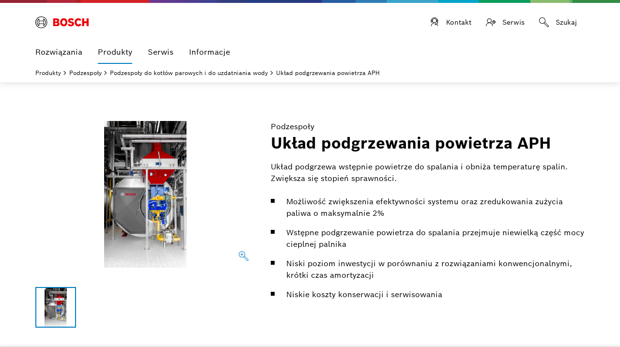

--- FILE ---
content_type: text/html;charset=UTF-8
request_url: https://www.bosch-industrial.com/pl/pl/ocs/biznes-i-przemysl/uklad-podgrzewania-powietrza-aph-669552-p/
body_size: 15557
content:
<!DOCTYPE html>
<html lang="pl-PL">



  






<head>

  <meta content="width=device-width, initial-scale=1" name="viewport">
  <meta name="description" content="Układ podgrzewa wstępnie powietrze do spalania i obniża temperaturę spalin. Zwiększa się stopień sprawności.">
  <meta name="robots" content="index,follow">

  <meta property="og:type" content="website" />
  <meta property="og:title" content="Układ podgrzewania powietrza APH | Podzespoły do kotłów parowych i do uzdatniania wody" />
  <meta property="og:url" content="https://www.bosch-industrial.com/pl/pl/ocs/biznes-i-przemysl/uklad-podgrzewania-powietrza-aph-669552-p/" />
  <meta property="og:locale" content="pl_PL" />
  <meta property="og:site_name" content="Bosch" />
  <meta property="og:description" content="Układ podgrzewa wstępnie powietrze do spalania i obniża temperaturę spalin. Zwiększa się stopień sprawności." />
  <meta property="og:image" content="https://www.bosch-industrial.com/ocsmedia/optimized/900x900/o522168v389_APH_v1.png" />

  <meta property="PreselectedProduct"
        content="ukad-podgrzewania-powietrza-aph" />

  <meta content="width=device-width, initial-scale=1.0" name="viewport">
  <meta content="telephone=no" name="format-detection" />
  
  <title>Układ podgrzewania powietrza APH | Podzespoły do kotłów parowych i do uzdatniania wody</title>


  <link rel="canonical" href="https://www.bosch-industrial.com/pl/pl/ocs/biznes-i-przemysl/uklad-podgrzewania-powietrza-aph-669552-p/">

  
<!-- base -->
<link rel="icon" href="https://www.bosch-industrial.com/resources/assets/favicons/boschtt/favicon.ico">
<link rel="preload" href="https://www.bosch-industrial.com/resources/assets/fonts/BoschSans-Regular.woff2" as="font" type="font/woff2" crossorigin="anonymous">
<link rel="preload" href="https://www.bosch-industrial.com/resources/assets/fonts/BoschSans-Bold.woff2" as="font" type="font/woff2" crossorigin="anonymous">


<link rel="stylesheet" type="text/css" href="https://www.bosch-industrial.com/resources/assets/criticalcss/boschtt/critical.css?2025_371">
<link rel="stylesheet" type="text/css" href="https://www.bosch-industrial.com/resources/assets/main.css?2025_371">

<script src="https://www.bosch-industrial.com/resources/assets/jquery/jquery.min.js"></script>
<script type="module" src="https://dock.ui.bosch.tech/releases/4-latest/build/dock-privacy-settings.esm.js" crossorigin="anonymous"></script>

<script nomodule="" src="https://dock.ui.bosch.tech/releases/4-latest/build/dock-privacy-settings.js" crossorigin="anonymous"></script>

  
<!-- Google Analytics -->
<!-- Data Layer Object -->
<script>
function init_datalayer() {
if (window.dataLayer === undefined) {
window.dataLayer = [];
}
window.dataLayer.push({
page: {
pageInfo: {
pageURL: 'https://www.bosch-industrial.com/pl/pl/ocs/biznes-i-przemysl/uklad-podgrzewania-powietrza-aph-669552-p/',
pageName: 'Układ podgrzewania powietrza APH | Podzespoły do kotłów parowych i do uzdatniania wody',
pageType: 'ci',
pageCategory: 'OCS',
pageSubCategory: 'Product Detail Page',
breadcrumps: ["Produkty", "Podzespoły", "Podzespoły do kotłów parowych i do uzdatniania wody", "Układ podgrzewania powietrza APH"],
language: 'pl',
country: 'PL'
}
}
});
}
privacySettingValue = window.localStorage.getItem("privacySettingValue");
if (typeof privacySettingValue != "undefined" && privacySettingValue >= 3) {
if (window.dataLayer === undefined) {
window.dataLayer = [];
}
window.dataLayer.push({
page: {
pageInfo: {
pageURL: 'https://www.bosch-industrial.com/pl/pl/ocs/biznes-i-przemysl/uklad-podgrzewania-powietrza-aph-669552-p/',
pageName: 'Układ podgrzewania powietrza APH | Podzespoły do kotłów parowych i do uzdatniania wody',
pageType: 'ci',
pageCategory: 'OCS',
pageSubCategory: 'Product Detail Page',
breadcrumps: ["Produkty", "Podzespoły", "Podzespoły do kotłów parowych i do uzdatniania wody", "Układ podgrzewania powietrza APH"],
language: 'pl',
country: 'PL'
}
}
});
}
</script>
<!-- TMS Properties -->
<script>
privacySettingValue = window.localStorage.getItem("privacySettingValue");
if (typeof privacySettingValue != "undefined" && privacySettingValue >= 3) {
(
function(w,d,s,l,i){
w[l]=w[l]||[];
w[l].push({
'gtm.start':new Date().getTime(),
event:'gtm.js'
});
var f=d.getElementsByTagName(s)[0],
j=d.createElement(s),
dl=l!='dataLayer'?'&l='+l:'';
j.async=true;
j.src='https://www.googletagmanager.com/gtm.js?id='+i+dl;
f.parentNode.insertBefore(j,f);
}
)(
window,
document,
'script',
'dataLayer',
'GTM-M2JFJ9S'
);
}
</script>
<!-- End Google Analytics -->


  
      
    
</head>
<body>




<dock-privacy-settings cookie-name="do-consent"
cookie-same-site="Lax"
cookie-secure="true"
consent-categories="analysis,marketing"
consent-lifetime-accepted="365"
consent-lifetime-declined="31"
link-url-marketing=" https://www.bosch-industrial.com/pl/pl/biznes-i-przemysl/informacje/index-2.html"
link-url-comfort=" https://www.bosch-industrial.com/pl/pl/biznes-i-przemysl/informacje/index-2.html"
link-url-imprint=" https://www.bosch-industrial.com/pl/pl/biznes-i-przemysl/adres-wydawniczy/"
link-url-policy=" https://www.bosch-industrial.com/pl/pl/biznes-i-przemysl/informacje/index-2.html"
locale= "pl-pl"
fallback-locale="en-gb"
style="font-size: 14px;" consent-domain=".bosch-industrial.com" consent-path="/pl">
</dock-privacy-settings>

<header class="Header Header-v2 -primary -is-sticky " >
<div class="Header_top -container">
 <a
class="Header_logo
"
href="https://www.bosch-industrial.com/pl/pl/biznes-i-przemysl/strona-glowna/"
target="_self"
aria-label="Home Industrial"

><img class="Logo" alt="Home Industrial" title="Home Industrial" src="https://www.bosch-industrial.com/resources/assets/img/bosch.svg" width="110" height="24" /></a>
<div class="Header_metaLinks">
<div class="Header_quickLinks">
 <a
class="Btn Btn-integrated -with-icon
trackingElement"
href="https://www.bosch-industrial.com/pl/pl/biznes-i-przemysl/informacje/kontakt/formularz-kontaktowy/"
title="Kontakt"
target="_self"
tabindex="0"
data-track_domevent="click"
data-track_dyn_pagename="Kontakt"
data-track_dyn_eventtarget="Kontakt"
data-track_dyn_eventaction="quick links"
data-track_dyn_elementtype="Navigation"
data-track_dyn_eventname="navi_click"
data-track_dyn_eventgroup="navigation"
data-track_dyn_clickdetail="quick links"
data-track_dyn_clickurl="https://www.bosch-industrial.com/pl/pl/biznes-i-przemysl/informacje/kontakt/formularz-kontaktowy/"
><svg role="presentation" width="24" height="24" class="Icon Icon-service-agent Btn_Icon" xmlns="http://www.w3.org/2000/svg" viewBox="0 0 192 192" style="enable-background:new 0 0 192 192" xml:space="preserve"><path d="M147.127 52.428C140.317 30.85 119.68 16 96 16c-23.68 0-44.317 14.85-51.127 36.428C39.77 53.809 36 58.467 36 64v24c0 6.617 5.383 12 12 12s12-5.383 12-12v-5.861c3.31 9.79 10.505 17.803 19.74 22.197C55.651 111.386 38 133.663 38 160h8c0-27.57 22.43-50 50-50 2.188 0 4.339.157 6.453.43C105 108 107 106 112.255 104.34c9.238-4.394 16.434-12.409 19.745-22.2V88c0 5.213 3.347 9.647 8 11.3V120a3.95 3.95 0 0 1-.434 1.775l-.025-.03c-.107.21-.228.411-.368.599l.012.049A3.984 3.984 0 0 1 136 124h-4.7c-1.653-4.653-6.087-8-11.3-8h-8c-6.617 0-12 5.383-12 12s5.383 12 12 12h8c5.213 0 9.647-3.347 11.3-8h4.7c1.772 0 3.45-.396 4.966-1.089.073-.033.143-.07.215-.104.353-.17.695-.356 1.028-.558.067-.04.134-.08.2-.122C145.763 127.997 148 124.26 148 120V99.3c4.653-1.653 8-6.087 8-11.3V64c0-5.533-3.77-10.191-8.873-11.572zM120 132h-8c-2.206 0-4-1.794-4-4s1.794-4 4-4h8c2.206 0 4 1.794 4 4s-1.794 4-4 4zM52 88c0 2.206-1.794 4-4 4s-4-1.794-4-4V64c0-2.206 1.794-4 4-4s4 1.794 4 4v24zm44 12c-16.542 0-30-13.458-30-30s13.458-30 30-30 30 13.458 30 30-13.458 30-30 30zm36.675-39.931C128.296 43.919 113.517 32 96 32S63.704 43.918 59.325 60.069a12.046 12.046 0 0 0-6.251-6.928C59.365 35.798 76.456 24 96 24s36.635 11.798 42.926 29.141a12.046 12.046 0 0 0-6.251 6.928zM148 88c0 2.206-1.794 4-4 4s-4-1.794-4-4V64c0-2.206 1.794-4 4-4s4 1.794 4 4v24zm.57 47.535A57.639 57.639 0 0 1 154 160h-8a49.687 49.687 0 0 0-4.54-20.777 19.952 19.952 0 0 0 7.11-3.688z"/></svg><span class="Btn_label">Kontakt</span></a>
 <a
class="Btn Btn-integrated -with-icon
trackingElement"
href="https://www.bosch-industrial.com/pl/pl/biznes-i-przemysl/serwis/"
title="Serwis"
target="_self"
tabindex="0"
data-track_domevent="click"
data-track_dyn_pagename="Serwis"
data-track_dyn_eventtarget="Serwis"
data-track_dyn_eventaction="quick links"
data-track_dyn_elementtype="Navigation"
data-track_dyn_eventname="navi_click"
data-track_dyn_eventgroup="navigation"
data-track_dyn_clickdetail="quick links"
data-track_dyn_clickurl="https://www.bosch-industrial.com/pl/pl/biznes-i-przemysl/serwis/"
><svg role="presentation" width="24" height="24" class="Icon Icon-mechanic Btn_Icon" xmlns="http://www.w3.org/2000/svg" viewBox="0 0 192 192" style="enable-background:new 0 0 192 192" xml:space="preserve"><path d="M167.803 111.795c-6.482 6.481-15.775 9.35-24.73 7.759l-10.36 10.36a66.074 66.074 0 0 0-4.218-7.096l12.102-12.101 2.228.595c6.888 1.836 14.29-.144 19.321-5.173 4.521-4.522 6.522-10.852 5.655-16.97l-11.312 11.313c-2.267 2.267-5.28 3.515-8.486 3.515s-6.218-1.248-8.485-3.516c-2.267-2.266-3.515-5.279-3.515-8.484s1.248-6.22 3.516-8.486L150.83 72.2c-6.117-.866-12.448 1.134-16.97 5.656-5.029 5.029-7.01 12.432-5.173 19.32l.595 2.228-11.376 11.376a66.441 66.441 0 0 0-6.325-4.989l8.864-8.863c-1.59-8.954 1.277-18.248 7.758-24.73 8.375-8.375 21.181-10.571 31.868-5.467l5.104 2.437-20 20.001c-.757.756-1.173 1.76-1.173 2.829s.416 2.072 1.172 2.828c1.512 1.511 4.146 1.51 5.657 0l20-20 2.439 5.103c5.104 10.686 2.906 23.493-5.468 31.867zm-77.541-7.458C103.1 98.232 112 85.137 112 70c0-20.953-17.047-38-38-38S36 49.047 36 70c0 15.137 8.9 28.232 21.738 34.337C33.65 111.387 16 133.664 16 160h8c0-27.57 22.43-50 50-50s50 22.43 50 50h8c0-26.336-17.65-48.614-41.738-55.663zM44 70c0-16.542 13.458-30 30-30s30 13.458 30 30-13.458 30-30 30-30-13.458-30-30z"/></svg><span class="Btn_label">Serwis</span></a>
<div class="Header_search" tabindex="-1">
<form id="header-search"
class="Header_searchForm"
action="https://www.bosch-industrial.com/pl/pl/bott-search-frontend/ci/search"
method="get"
role="search"
autocomplete="off"
aria-hidden="false">
<div class="Header_searchField Textfield Textfield-search">
<input name="searchTerm"
type="search"
pattern=".{3,}"
placeholder="Szukaj..."
title="Proszę wprowadzić co najmniej 3 znaki"
data-autocomplete-url="https://www.bosch-industrial.com/pl/pl/bott-search-frontend/ci/autocomplete.json?term=" aria-label="Szukaj rozszerzone"
>
<ul class="Header_searchSuggestions -primary container List List-default" role="listbox" aria-label="propozycje wyszukiwania"></ul>
<button type="button" class="Header_closeSearchBtn Textfield_iconCloseSearch" aria-label="Blisko">
<svg class="Icon Icon-close "
data-src="https://www.bosch-industrial.com/resources/assets/svg/icons/icon-close.svg"
data-cache="604800"
role="presentation">
</svg>
</button>
<button type="submit" class="Textfield_iconSearch" aria-label="Szukaj">
<svg role="presentation" width="24" height="24" class="Icon Icon-search" xmlns="http://www.w3.org/2000/svg" viewBox="0 0 192 192" style="enable-background:new 0 0 192 192" xml:space="preserve"><path d="m170.829 149.171-56.874-56.873A51.667 51.667 0 0 0 120 68c0-28.673-23.327-52-52-52S16 39.327 16 68s23.327 52 52 52c8.773 0 17.04-2.192 24.298-6.045l56.873 56.874c3.45 3.45 7.92 5.2 12.248 5.2 3.854 0 7.597-1.388 10.41-4.2 5.97-5.972 5.522-16.135-1-22.658zM24 68c0-24.262 19.738-44 44-44s44 19.738 44 44-19.738 44-44 44-44-19.738-44-44zm142.171 98.171c-1.75 1.753-3.874 1.979-5.347 1.857-2.171-.176-4.357-1.217-5.995-2.857L99.216 109.56a52.439 52.439 0 0 0 10.343-10.343l55.612 55.613c1.64 1.638 2.68 3.824 2.857 5.995.12 1.473-.105 3.596-1.857 5.347z"/></svg>
</button>
</div>
</form>
<button class="Header_searchBtn Btn Btn-integrated -with-icon" aria-label="Szukaj" aria-expanded="false">
<svg role="presentation" width="24" height="24" class="Icon Icon-search Btn_Icon" xmlns="http://www.w3.org/2000/svg" viewBox="0 0 192 192" style="enable-background:new 0 0 192 192" xml:space="preserve"><path d="m170.829 149.171-56.874-56.873A51.667 51.667 0 0 0 120 68c0-28.673-23.327-52-52-52S16 39.327 16 68s23.327 52 52 52c8.773 0 17.04-2.192 24.298-6.045l56.873 56.874c3.45 3.45 7.92 5.2 12.248 5.2 3.854 0 7.597-1.388 10.41-4.2 5.97-5.972 5.522-16.135-1-22.658zM24 68c0-24.262 19.738-44 44-44s44 19.738 44 44-19.738 44-44 44-44-19.738-44-44zm142.171 98.171c-1.75 1.753-3.874 1.979-5.347 1.857-2.171-.176-4.357-1.217-5.995-2.857L99.216 109.56a52.439 52.439 0 0 0 10.343-10.343l55.612 55.613c1.64 1.638 2.68 3.824 2.857 5.995.12 1.473-.105 3.596-1.857 5.347z"/></svg>
<span class="Btn_label">Szukaj</span>
</button>
</div>
</div>
</div>
<button class="Header_menuTrigger Btn Btn-integrated -with-icon" aria-haspopup="true" aria-controls="menu1" aria-expanded="false" data-aria-label-default="Otwórz menu" data-aria-label-close="Zamknij menu" aria-label="Otwórz menu">
<span class="Header_menuTriggerIcon Btn_Icon">
<span class="Header_menuTriggerIconBar"></span>
<span class="Header_menuTriggerIconBar"></span>
<span class="Header_menuTriggerIconBar"></span>
<span class="Header_menuTriggerIconBar"></span>
</span>
<span class="Header_menuTriggerLabel Btn_label">Menu</span>
</button>
</div>
<div class="Header_searchSuggestions -primary" data-all-results-label="Pokaż wszystkie wyniki">
<div class="-container"></div>
</div>
<div class="Header_navigation"
data-flyout-closebtn-aria-label="Blisko"
data-flyout-closebtn-title="Blisko">
<nav id="menu1" class="Navigation -container-lg" aria-label="Nawigacja główna">
<ul class="Navigation_Items" role="menu" aria-label="Obszary">
<li class="Navigation_Item -has-sub" role="none">
<button class="SubMenu_Btn
trackingElement"
aria-haspopup="true" aria-expanded="false" aria-controls="rozwiązania_1539625"
role="menuitem" aria-label="Rozwiązania"
data-track_domevent="click"
data-track_dyn_pagename="Rozwiązania"
data-track_dyn_eventtarget="Rozwiązania"
data-track_dyn_eventaction="1st level"
data-track_dyn_elementtype="Navigation"
data-track_dyn_eventname="navi_click"
data-track_dyn_eventgroup="navigation"
data-track_dyn_clickdetail="1st level">
Rozwiązania
<svg class="Icon Icon-forward-right SubMenu_Icon -hidden-lg -end"
data-src="https://www.bosch-industrial.com/resources/assets/svg/icons/icon-forward-right.svg"
data-cache="604800"
role="presentation">
</svg>
</button>
<div class="SubMenu SubMenu-1" data-menu-position="100">
<div class="SubMenu_ItemsWrapper">
<ul class="SubMenu_Items -container-lg" role="menu" aria-label="Rozwiązania" id="rozwiązania_1539625">

<li class="SubMenu_Item -goBack" role="none">
<button class="SubMenu_Btn SubMenu_Btn-back" aria-label="Powrót do poprzedniego menu">
<svg class="Icon Icon-arrow-left SubMenu_Icon"
data-src="https://www.bosch-industrial.com/resources/assets/svg/icons/icon-arrow-left.svg"
data-cache="604800"
role="presentation">
</svg>
</button>
</li>

<li class="SubMenu_Item -currentSelection" role="none">
 <a
class="Navigation_Link
trackingElement"
href="https://www.bosch-industrial.com/pl/pl/biznes-i-przemysl/rozwiazania/"
title="Rozwiązania"
target="_self"
role="menuitem"
data-track_domevent="click"
data-track_dyn_pagename="Rozwiązania"
data-track_dyn_eventtarget="Rozwiązania"
data-track_dyn_eventaction="1st level"
data-track_dyn_elementtype="Navigation"
data-track_dyn_eventname="navi_click"
data-track_dyn_eventgroup="navigation"
data-track_dyn_clickdetail="1st level"
data-track_dyn_clickurl="https://www.bosch-industrial.com/pl/pl/biznes-i-przemysl/rozwiazania/"
>Rozwiązania</a>
</li>
<li class="SubMenu_Item" role="none">


 <a
class="
Navigation_Link
trackingElement"
href="https://www.bosch-industrial.com/pl/pl/biznes-i-przemysl/rozwiazania/artykuly-spozywcze-i-napoje/"
target="_self"
role="menuitem"
data-track_domevent="click"
data-track_dyn_pagename="Artykuły spożywcze i napoje"
data-track_dyn_eventtarget="Artykuły spożywcze i napoje"
data-track_dyn_eventaction="2nd level"
data-track_dyn_elementtype="Navigation"
data-track_dyn_eventname="navi_click"
data-track_dyn_eventgroup="navigation"
data-track_dyn_clickdetail="2nd level"
data-track_dyn_clickurl="https://www.bosch-industrial.com/pl/pl/biznes-i-przemysl/rozwiazania/artykuly-spozywcze-i-napoje/"
>Artykuły spożywcze i napoje</a>
</li>
<li class="SubMenu_Item" role="none">


 <a
class="
Navigation_Link
trackingElement"
href="https://www.bosch-industrial.com/pl/pl/biznes-i-przemysl/rozwiazania/budynki-i-obiekty-uzytecznosci-publicznej/"
target="_self"
role="menuitem"
data-track_domevent="click"
data-track_dyn_pagename="Budynki i obiekty użyteczności publicznej"
data-track_dyn_eventtarget="Budynki i obiekty użyteczności publicznej"
data-track_dyn_eventaction="2nd level"
data-track_dyn_elementtype="Navigation"
data-track_dyn_eventname="navi_click"
data-track_dyn_eventgroup="navigation"
data-track_dyn_clickdetail="2nd level"
data-track_dyn_clickurl="https://www.bosch-industrial.com/pl/pl/biznes-i-przemysl/rozwiazania/budynki-i-obiekty-uzytecznosci-publicznej/"
>Budynki i obiekty użyteczności publicznej</a>
</li>
<li class="SubMenu_Item" role="none">


 <a
class="
Navigation_Link
trackingElement"
href="https://www.bosch-industrial.com/pl/pl/biznes-i-przemysl/rozwiazania/dostawcy-energii-lokalne-i-powiatowe-cieplownie/"
target="_self"
role="menuitem"
data-track_domevent="click"
data-track_dyn_pagename="Dostawcy energii, lokalne i powiatowe ciepłownie"
data-track_dyn_eventtarget="Dostawcy energii, lokalne i powiatowe ciepłownie"
data-track_dyn_eventaction="2nd level"
data-track_dyn_elementtype="Navigation"
data-track_dyn_eventname="navi_click"
data-track_dyn_eventgroup="navigation"
data-track_dyn_clickdetail="2nd level"
data-track_dyn_clickurl="https://www.bosch-industrial.com/pl/pl/biznes-i-przemysl/rozwiazania/dostawcy-energii-lokalne-i-powiatowe-cieplownie/"
>Dostawcy energii, lokalne i powiatowe ciepłownie</a>
</li>
<li class="SubMenu_Item" role="none">


 <a
class="
Navigation_Link
trackingElement"
href="https://www.bosch-industrial.com/pl/pl/biznes-i-przemysl/rozwiazania/produkcja-przemyslowa/"
target="_self"
role="menuitem"
data-track_domevent="click"
data-track_dyn_pagename="Produkcja przemysłowa"
data-track_dyn_eventtarget="Produkcja przemysłowa"
data-track_dyn_eventaction="2nd level"
data-track_dyn_elementtype="Navigation"
data-track_dyn_eventname="navi_click"
data-track_dyn_eventgroup="navigation"
data-track_dyn_clickdetail="2nd level"
data-track_dyn_clickurl="https://www.bosch-industrial.com/pl/pl/biznes-i-przemysl/rozwiazania/produkcja-przemyslowa/"
>Produkcja przemysłowa</a>
</li>
<li class="SubMenu_Item" role="none">


 <a
class="
Navigation_Link
trackingElement"
href="https://www.bosch-industrial.com/pl/pl/biznes-i-przemysl/rozwiazania/referencje/"
target="_self"
role="menuitem"
data-track_domevent="click"
data-track_dyn_pagename="Referencje"
data-track_dyn_eventtarget="Referencje"
data-track_dyn_eventaction="2nd level"
data-track_dyn_elementtype="Navigation"
data-track_dyn_eventname="navi_click"
data-track_dyn_eventgroup="navigation"
data-track_dyn_clickdetail="2nd level"
data-track_dyn_clickurl="https://www.bosch-industrial.com/pl/pl/biznes-i-przemysl/rozwiazania/referencje/"
>Referencje</a>
</li>
<li class="SubMenu_Item" role="none">


 <a
class="
Navigation_Link
trackingElement"
href="https://www.bosch-industrial.com/pl/pl/biznes-i-przemysl/rozwiazania/energia-odnawialna/"
target="_self"
role="menuitem"
data-track_domevent="click"
data-track_dyn_pagename="Energia odnawialna"
data-track_dyn_eventtarget="Energia odnawialna"
data-track_dyn_eventaction="2nd level"
data-track_dyn_elementtype="Navigation"
data-track_dyn_eventname="navi_click"
data-track_dyn_eventgroup="navigation"
data-track_dyn_clickdetail="2nd level"
data-track_dyn_clickurl="https://www.bosch-industrial.com/pl/pl/biznes-i-przemysl/rozwiazania/energia-odnawialna/"
>Energia odnawialna</a>
</li>
</ul>
</div>
</div>
</li>
<li class="Navigation_Item -has-sub" role="none">

<button class="SubMenu_Btn
-active trackingElement"
data-track_domevent="click"
data-track_dyn_pagename="Produkty"
data-track_dyn_eventtarget="Produkty"
data-track_dyn_eventaction="1st level"
data-track_dyn_elementtype="Navigation"
data-track_dyn_eventname="navi_click"
data-track_dyn_eventgroup="navigation"
data-track_dyn_clickdetail="1st level"
aria-haspopup="true" aria-expanded="false" aria-controls="produkty" aria-current="location" role="menuitem" aria-label="Produkty">


Produkty
<svg class="Icon Icon-forward-right SubMenu_Icon -hidden-lg -end"
data-src="https://www.bosch-industrial.com/resources/assets/svg/icons/icon-forward-right.svg"
data-cache="604800"
role="presentation">
</svg>
</button>
<div class="SubMenu SubMenu-1" data-menu-position="100">
<div class="SubMenu_ItemsWrapper">
<ul class="SubMenu_Items -container-lg" role="menu" aria-label="Produkty" id="produkty">

<li class="SubMenu_Item -goBack" role="none">
<button class="SubMenu_Btn SubMenu_Btn-back" aria-label="Powrót do poprzedniego menu">
<svg class="Icon Icon-arrow-left SubMenu_Icon"
data-src="https://www.bosch-industrial.com/resources/assets/svg/icons/icon-arrow-left.svg"
data-cache="604800"
role="presentation">
</svg>
</button>
</li>

<li class="SubMenu_Item -currentSelection" role="none">
 <a
class="Navigation_Link
trackingElement"
href="https://www.bosch-industrial.com/pl/pl/ocs/biznes-i-przemysl/produkty-669446-c/"
title="Przegląd produktów"
target="_self"
role="menuitem"
data-track_domevent="click"
data-track_dyn_pagename="Przegląd produktów"
data-track_dyn_eventtarget="Przegląd produktów"
data-track_dyn_eventaction="1st level"
data-track_dyn_elementtype="Navigation"
data-track_dyn_eventname="navi_click"
data-track_dyn_eventgroup="navigation"
data-track_dyn_clickdetail="1st level"
data-track_dyn_clickurl="https://www.bosch-industrial.com/pl/pl/ocs/biznes-i-przemysl/produkty-669446-c/" aria-current="location"
>Przegląd produktów</a>
</li>
<li class="SubMenu_Item -has-sub" role="none">
<button class="SubMenu_Btn
trackingElement"
data-track_domevent="click"
data-track_dyn_pagename="Kocioł wodny"
data-track_dyn_eventtarget="Kocioł wodny"
data-track_dyn_eventaction="2nd level"
data-track_dyn_elementtype="Navigation"
data-track_dyn_eventname="navi_click"
data-track_dyn_eventgroup="navigation"
data-track_dyn_clickdetail="2nd level"
aria-haspopup="true" aria-expanded="false" aria-controls="kociołwodny" role="menuitem" aria-label="Kocioł wodny">
Kocioł wodny
<svg class="Icon Icon-forward-right SubMenu_Icon -visible-lg -end"
data-src="https://www.bosch-industrial.com/resources/assets/svg/icons/icon-forward-right.svg"
data-cache="604800"
role="presentation">
</svg>
<svg class="Icon Icon-forward-right SubMenu_Icon -hidden-lg -end"
data-src="https://www.bosch-industrial.com/resources/assets/svg/icons/icon-forward-right.svg"
data-cache="604800"
role="presentation">
</svg>
</button>
<div class="SubMenu SubMenu-2" data-menu-position="200">
<ul class="SubMenu_Items -container-lg" role="menu" aria-label="Kocioł wodny" id="kociołwodny">
<li class="SubMenu_Item -goBack" role="none">
<button class="SubMenu_Btn SubMenu_Btn-back" aria-label="Powrót do poprzedniego menu">
<svg class="Icon Icon-arrow-left SubMenu_Icon"
data-src="https://www.bosch-industrial.com/resources/assets/svg/icons/icon-arrow-left.svg"
data-cache="604800"
role="presentation">
</svg>
</button>
</li>

<li class="SubMenu_Item -currentSelection" role="none">
 <a
class="Navigation_Link
trackingElement"
href="https://www.bosch-industrial.com/pl/pl/ocs/biznes-i-przemysl/kociol-wodny-669462-c/"
title="Kocioł wodny"
target="_self"
role="menuitem"
data-track_domevent="click"
data-track_dyn_pagename="Kocioł wodny"
data-track_dyn_eventtarget="Kocioł wodny"
data-track_dyn_eventaction="2nd level"
data-track_dyn_elementtype="Navigation"
data-track_dyn_eventname="navi_click"
data-track_dyn_eventgroup="navigation"
data-track_dyn_clickdetail="2nd level"
data-track_dyn_clickurl="https://www.bosch-industrial.com/pl/pl/ocs/biznes-i-przemysl/kociol-wodny-669462-c/" aria-current="location"
>Kocioł wodny</a>
</li>
<li class="SubMenu_Item " role="none">
 <a
class="Navigation_Link
trackingElement"
href="https://www.bosch-industrial.com/pl/pl/ocs/biznes-i-przemysl/kotly-elektryczne-do-ogrzewania-i-cieplej-wody-elhb-20939747-p/"
title="Kotły elektryczne do ogrzewania i ciepłej wody ELHB"
target="_self"
role="menuitem"
data-track_domevent="click"
data-track_dyn_pagename="Kotły elektryczne do ogrzewania i ciepłej wody ELHB"
data-track_dyn_eventtarget="Kotły elektryczne do ogrzewania i ciepłej wody ELHB"
data-track_dyn_eventaction="3rd level"
data-track_dyn_elementtype="Navigation"
data-track_dyn_eventname="navi_click"
data-track_dyn_eventgroup="navigation"
data-track_dyn_clickdetail="3rd level"
data-track_dyn_clickurl="https://www.bosch-industrial.com/pl/pl/ocs/biznes-i-przemysl/kotly-elektryczne-do-ogrzewania-i-cieplej-wody-elhb-20939747-p/"
>Kotły elektryczne do ogrzewania i ciepłej wody ELHB</a>
</li>
<li class="SubMenu_Item " role="none">
 <a
class="Navigation_Link
trackingElement"
href="https://www.bosch-industrial.com/pl/pl/ocs/biznes-i-przemysl/kociol-grzewczy-unimat-ut-l-669463-p/"
title="Kocioł grzewczy Unimat UT-L"
target="_self"
role="menuitem"
data-track_domevent="click"
data-track_dyn_pagename="Kocioł grzewczy Unimat UT-L"
data-track_dyn_eventtarget="Kocioł grzewczy Unimat UT-L"
data-track_dyn_eventaction="3rd level"
data-track_dyn_elementtype="Navigation"
data-track_dyn_eventname="navi_click"
data-track_dyn_eventgroup="navigation"
data-track_dyn_clickdetail="3rd level"
data-track_dyn_clickurl="https://www.bosch-industrial.com/pl/pl/ocs/biznes-i-przemysl/kociol-grzewczy-unimat-ut-l-669463-p/"
>Kocioł grzewczy Unimat UT-L</a>
</li>
<li class="SubMenu_Item " role="none">
 <a
class="Navigation_Link
trackingElement"
href="https://www.bosch-industrial.com/pl/pl/ocs/biznes-i-przemysl/kociol-wodny-unimat-ut-m-669464-p/"
title="Kocioł wodny Unimat UT-M"
target="_self"
role="menuitem"
data-track_domevent="click"
data-track_dyn_pagename="Kocioł wodny Unimat UT-M"
data-track_dyn_eventtarget="Kocioł wodny Unimat UT-M"
data-track_dyn_eventaction="3rd level"
data-track_dyn_elementtype="Navigation"
data-track_dyn_eventname="navi_click"
data-track_dyn_eventgroup="navigation"
data-track_dyn_clickdetail="3rd level"
data-track_dyn_clickurl="https://www.bosch-industrial.com/pl/pl/ocs/biznes-i-przemysl/kociol-wodny-unimat-ut-m-669464-p/"
>Kocioł wodny Unimat UT-M</a>
</li>
<li class="SubMenu_Item " role="none">
 <a
class="Navigation_Link
trackingElement"
href="https://www.bosch-industrial.com/pl/pl/ocs/biznes-i-przemysl/kociol-wodny-unimat-ut-h-669465-p/"
title="Kocioł wodny Unimat UT-H"
target="_self"
role="menuitem"
data-track_domevent="click"
data-track_dyn_pagename="Kocioł wodny Unimat UT-H"
data-track_dyn_eventtarget="Kocioł wodny Unimat UT-H"
data-track_dyn_eventaction="3rd level"
data-track_dyn_elementtype="Navigation"
data-track_dyn_eventname="navi_click"
data-track_dyn_eventgroup="navigation"
data-track_dyn_clickdetail="3rd level"
data-track_dyn_clickurl="https://www.bosch-industrial.com/pl/pl/ocs/biznes-i-przemysl/kociol-wodny-unimat-ut-h-669465-p/"
>Kocioł wodny Unimat UT-H</a>
</li>
<li class="SubMenu_Item " role="none">
 <a
class="Navigation_Link
trackingElement"
href="https://www.bosch-industrial.com/pl/pl/ocs/biznes-i-przemysl/kociol-wodny-unimat-ut-hz-669466-p/"
title="Kocioł wodny Unimat UT-HZ"
target="_self"
role="menuitem"
data-track_domevent="click"
data-track_dyn_pagename="Kocioł wodny Unimat UT-HZ"
data-track_dyn_eventtarget="Kocioł wodny Unimat UT-HZ"
data-track_dyn_eventaction="3rd level"
data-track_dyn_elementtype="Navigation"
data-track_dyn_eventname="navi_click"
data-track_dyn_eventgroup="navigation"
data-track_dyn_clickdetail="3rd level"
data-track_dyn_clickurl="https://www.bosch-industrial.com/pl/pl/ocs/biznes-i-przemysl/kociol-wodny-unimat-ut-hz-669466-p/"
>Kocioł wodny Unimat UT-HZ</a>
</li>
</ul>
</div>
</li>
<li class="SubMenu_Item -has-sub" role="none">
<button class="SubMenu_Btn
trackingElement"
data-track_domevent="click"
data-track_dyn_pagename="Kocioł parowy"
data-track_dyn_eventtarget="Kocioł parowy"
data-track_dyn_eventaction="2nd level"
data-track_dyn_elementtype="Navigation"
data-track_dyn_eventname="navi_click"
data-track_dyn_eventgroup="navigation"
data-track_dyn_clickdetail="2nd level"
aria-haspopup="true" aria-expanded="false" aria-controls="kociołparowy" role="menuitem" aria-label="Kocioł parowy">
Kocioł parowy
<svg class="Icon Icon-forward-right SubMenu_Icon -visible-lg -end"
data-src="https://www.bosch-industrial.com/resources/assets/svg/icons/icon-forward-right.svg"
data-cache="604800"
role="presentation">
</svg>
<svg class="Icon Icon-forward-right SubMenu_Icon -hidden-lg -end"
data-src="https://www.bosch-industrial.com/resources/assets/svg/icons/icon-forward-right.svg"
data-cache="604800"
role="presentation">
</svg>
</button>
<div class="SubMenu SubMenu-2" data-menu-position="200">
<ul class="SubMenu_Items -container-lg" role="menu" aria-label="Kocioł parowy" id="kociołparowy">
<li class="SubMenu_Item -goBack" role="none">
<button class="SubMenu_Btn SubMenu_Btn-back" aria-label="Powrót do poprzedniego menu">
<svg class="Icon Icon-arrow-left SubMenu_Icon"
data-src="https://www.bosch-industrial.com/resources/assets/svg/icons/icon-arrow-left.svg"
data-cache="604800"
role="presentation">
</svg>
</button>
</li>

<li class="SubMenu_Item -currentSelection" role="none">
 <a
class="Navigation_Link
trackingElement"
href="https://www.bosch-industrial.com/pl/pl/ocs/biznes-i-przemysl/kociol-parowy-669471-c/"
title="Kocioł parowy"
target="_self"
role="menuitem"
data-track_domevent="click"
data-track_dyn_pagename="Kocioł parowy"
data-track_dyn_eventtarget="Kocioł parowy"
data-track_dyn_eventaction="2nd level"
data-track_dyn_elementtype="Navigation"
data-track_dyn_eventname="navi_click"
data-track_dyn_eventgroup="navigation"
data-track_dyn_clickdetail="2nd level"
data-track_dyn_clickurl="https://www.bosch-industrial.com/pl/pl/ocs/biznes-i-przemysl/kociol-parowy-669471-c/" aria-current="location"
>Kocioł parowy</a>
</li>
<li class="SubMenu_Item " role="none">
 <a
class="Navigation_Link
trackingElement"
href="https://www.bosch-industrial.com/pl/pl/ocs/biznes-i-przemysl/elektryczny-kociol-parowy-elsb-19175285-p/"
title="Elektryczny kocioł parowy ELSB"
target="_self"
role="menuitem"
data-track_domevent="click"
data-track_dyn_pagename="Elektryczny kocioł parowy ELSB"
data-track_dyn_eventtarget="Elektryczny kocioł parowy ELSB"
data-track_dyn_eventaction="3rd level"
data-track_dyn_elementtype="Navigation"
data-track_dyn_eventname="navi_click"
data-track_dyn_eventgroup="navigation"
data-track_dyn_clickdetail="3rd level"
data-track_dyn_clickurl="https://www.bosch-industrial.com/pl/pl/ocs/biznes-i-przemysl/elektryczny-kociol-parowy-elsb-19175285-p/"
>Elektryczny kocioł parowy ELSB</a>
</li>
<li class="SubMenu_Item " role="none">
 <a
class="Navigation_Link
trackingElement"
href="https://www.bosch-industrial.com/pl/pl/ocs/biznes-i-przemysl/kociol-parowy-universal-csb-1001957-p/"
title="Kocioł parowy Universal CSB"
target="_self"
role="menuitem"
data-track_domevent="click"
data-track_dyn_pagename="Kocioł parowy Universal CSB"
data-track_dyn_eventtarget="Kocioł parowy Universal CSB"
data-track_dyn_eventaction="3rd level"
data-track_dyn_elementtype="Navigation"
data-track_dyn_eventname="navi_click"
data-track_dyn_eventgroup="navigation"
data-track_dyn_clickdetail="3rd level"
data-track_dyn_clickurl="https://www.bosch-industrial.com/pl/pl/ocs/biznes-i-przemysl/kociol-parowy-universal-csb-1001957-p/"
>Kocioł parowy Universal CSB</a>
</li>
<li class="SubMenu_Item " role="none">
 <a
class="Navigation_Link
trackingElement"
href="https://www.bosch-industrial.com/pl/pl/ocs/biznes-i-przemysl/kociol-parowy-universal-u-mb-669473-p/"
title="Kocioł parowy Universal U-MB"
target="_self"
role="menuitem"
data-track_domevent="click"
data-track_dyn_pagename="Kocioł parowy Universal U-MB"
data-track_dyn_eventtarget="Kocioł parowy Universal U-MB"
data-track_dyn_eventaction="3rd level"
data-track_dyn_elementtype="Navigation"
data-track_dyn_eventname="navi_click"
data-track_dyn_eventgroup="navigation"
data-track_dyn_clickdetail="3rd level"
data-track_dyn_clickurl="https://www.bosch-industrial.com/pl/pl/ocs/biznes-i-przemysl/kociol-parowy-universal-u-mb-669473-p/"
>Kocioł parowy Universal U-MB</a>
</li>
<li class="SubMenu_Item " role="none">
 <a
class="Navigation_Link
trackingElement"
href="https://www.bosch-industrial.com/pl/pl/ocs/biznes-i-przemysl/kociol-parowy-universal-ul-s-ul-sx-669474-p/"
title="Kocioł parowy Universal UL-S, UL-SX"
target="_self"
role="menuitem"
data-track_domevent="click"
data-track_dyn_pagename="Kocioł parowy Universal UL-S, UL-SX"
data-track_dyn_eventtarget="Kocioł parowy Universal UL-S, UL-SX"
data-track_dyn_eventaction="3rd level"
data-track_dyn_elementtype="Navigation"
data-track_dyn_eventname="navi_click"
data-track_dyn_eventgroup="navigation"
data-track_dyn_clickdetail="3rd level"
data-track_dyn_clickurl="https://www.bosch-industrial.com/pl/pl/ocs/biznes-i-przemysl/kociol-parowy-universal-ul-s-ul-sx-669474-p/"
>Kocioł parowy Universal UL-S, UL-SX</a>
</li>
<li class="SubMenu_Item " role="none">
 <a
class="Navigation_Link
trackingElement"
href="https://www.bosch-industrial.com/pl/pl/ocs/biznes-i-przemysl/kociol-parowy-universal-zfr-zfr-x-669475-p/"
title="Kocioł parowy Universal ZFR, ZFR-X"
target="_self"
role="menuitem"
data-track_domevent="click"
data-track_dyn_pagename="Kocioł parowy Universal ZFR, ZFR-X"
data-track_dyn_eventtarget="Kocioł parowy Universal ZFR, ZFR-X"
data-track_dyn_eventaction="3rd level"
data-track_dyn_elementtype="Navigation"
data-track_dyn_eventname="navi_click"
data-track_dyn_eventgroup="navigation"
data-track_dyn_clickdetail="3rd level"
data-track_dyn_clickurl="https://www.bosch-industrial.com/pl/pl/ocs/biznes-i-przemysl/kociol-parowy-universal-zfr-zfr-x-669475-p/"
>Kocioł parowy Universal ZFR, ZFR-X</a>
</li>
</ul>
</div>
</li>
<li class="SubMenu_Item -has-sub" role="none">
<button class="SubMenu_Btn
trackingElement"
data-track_domevent="click"
data-track_dyn_pagename="Systemy VRF"
data-track_dyn_eventtarget="Systemy VRF"
data-track_dyn_eventaction="2nd level"
data-track_dyn_elementtype="Navigation"
data-track_dyn_eventname="navi_click"
data-track_dyn_eventgroup="navigation"
data-track_dyn_clickdetail="2nd level"
aria-haspopup="true" aria-expanded="false" aria-controls="systemyvrf" role="menuitem" aria-label="Systemy VRF">
Systemy VRF
<svg class="Icon Icon-forward-right SubMenu_Icon -visible-lg -end"
data-src="https://www.bosch-industrial.com/resources/assets/svg/icons/icon-forward-right.svg"
data-cache="604800"
role="presentation">
</svg>
<svg class="Icon Icon-forward-right SubMenu_Icon -hidden-lg -end"
data-src="https://www.bosch-industrial.com/resources/assets/svg/icons/icon-forward-right.svg"
data-cache="604800"
role="presentation">
</svg>
</button>
<div class="SubMenu SubMenu-2" data-menu-position="200">
<ul class="SubMenu_Items -container-lg" role="menu" aria-label="Systemy VRF" id="systemyvrf">
<li class="SubMenu_Item -goBack" role="none">
<button class="SubMenu_Btn SubMenu_Btn-back" aria-label="Powrót do poprzedniego menu">
<svg class="Icon Icon-arrow-left SubMenu_Icon"
data-src="https://www.bosch-industrial.com/resources/assets/svg/icons/icon-arrow-left.svg"
data-cache="604800"
role="presentation">
</svg>
</button>
</li>

<li class="SubMenu_Item -currentSelection" role="none">
 <a
class="Navigation_Link
trackingElement"
href="https://www.bosch-industrial.com/pl/pl/ocs/biznes-i-przemysl/systemy-vrf-669485-c/"
title="Systemy VRF"
target="_self"
role="menuitem"
data-track_domevent="click"
data-track_dyn_pagename="Systemy VRF"
data-track_dyn_eventtarget="Systemy VRF"
data-track_dyn_eventaction="2nd level"
data-track_dyn_elementtype="Navigation"
data-track_dyn_eventname="navi_click"
data-track_dyn_eventgroup="navigation"
data-track_dyn_clickdetail="2nd level"
data-track_dyn_clickurl="https://www.bosch-industrial.com/pl/pl/ocs/biznes-i-przemysl/systemy-vrf-669485-c/" aria-current="location"
>Systemy VRF</a>
</li>
<li class="SubMenu_Item " role="none">
 <a
class="Navigation_Link
trackingElement"
href="https://www.bosch-industrial.com/pl/pl/ocs/biznes-i-przemysl/jednostki-zewnetrzne-18428287-c/"
title="Jednostki zewnętrzne"
target="_self"
role="menuitem"
data-track_domevent="click"
data-track_dyn_pagename="Jednostki zewnętrzne"
data-track_dyn_eventtarget="Jednostki zewnętrzne"
data-track_dyn_eventaction="3rd level"
data-track_dyn_elementtype="Navigation"
data-track_dyn_eventname="navi_click"
data-track_dyn_eventgroup="navigation"
data-track_dyn_clickdetail="3rd level"
data-track_dyn_clickurl="https://www.bosch-industrial.com/pl/pl/ocs/biznes-i-przemysl/jednostki-zewnetrzne-18428287-c/"
>Jednostki zewnętrzne</a>
</li>
<li class="SubMenu_Item " role="none">
 <a
class="Navigation_Link
trackingElement"
href="https://www.bosch-industrial.com/pl/pl/ocs/biznes-i-przemysl/jednostki-wewnetrzne-af4300a-20022034-c/"
title="Jednostki wewnętrzne AF4300A"
target="_self"
role="menuitem"
data-track_domevent="click"
data-track_dyn_pagename="Jednostki wewnętrzne AF4300A"
data-track_dyn_eventtarget="Jednostki wewnętrzne AF4300A"
data-track_dyn_eventaction="3rd level"
data-track_dyn_elementtype="Navigation"
data-track_dyn_eventname="navi_click"
data-track_dyn_eventgroup="navigation"
data-track_dyn_clickdetail="3rd level"
data-track_dyn_clickurl="https://www.bosch-industrial.com/pl/pl/ocs/biznes-i-przemysl/jednostki-wewnetrzne-af4300a-20022034-c/"
>Jednostki wewnętrzne AF4300A</a>
</li>
<li class="SubMenu_Item " role="none">
 <a
class="Navigation_Link
trackingElement"
href="https://www.bosch-industrial.com/pl/pl/ocs/biznes-i-przemysl/jednostki-wewnetrzne-af6300a-c-af5300a-c-18428288-c/"
title="Jednostki wewnętrzne AF6300A C, AF5300A (C)"
target="_self"
role="menuitem"
data-track_domevent="click"
data-track_dyn_pagename="Jednostki wewnętrzne AF6300A C, AF5300A (C)"
data-track_dyn_eventtarget="Jednostki wewnętrzne AF6300A C, AF5300A (C)"
data-track_dyn_eventaction="3rd level"
data-track_dyn_elementtype="Navigation"
data-track_dyn_eventname="navi_click"
data-track_dyn_eventgroup="navigation"
data-track_dyn_clickdetail="3rd level"
data-track_dyn_clickurl="https://www.bosch-industrial.com/pl/pl/ocs/biznes-i-przemysl/jednostki-wewnetrzne-af6300a-c-af5300a-c-18428288-c/"
>Jednostki wewnętrzne AF6300A C, AF5300A (C)</a>
</li>
<li class="SubMenu_Item " role="none">
 <a
class="Navigation_Link
trackingElement"
href="https://www.bosch-industrial.com/pl/pl/ocs/biznes-i-przemysl/podzespoly-systemow-vrf-18428289-c/"
title="Podzespoły systemów VRF"
target="_self"
role="menuitem"
data-track_domevent="click"
data-track_dyn_pagename="Podzespoły systemów VRF"
data-track_dyn_eventtarget="Podzespoły systemów VRF"
data-track_dyn_eventaction="3rd level"
data-track_dyn_elementtype="Navigation"
data-track_dyn_eventname="navi_click"
data-track_dyn_eventgroup="navigation"
data-track_dyn_clickdetail="3rd level"
data-track_dyn_clickurl="https://www.bosch-industrial.com/pl/pl/ocs/biznes-i-przemysl/podzespoly-systemow-vrf-18428289-c/"
>Podzespoły systemów VRF</a>
</li>
<li class="SubMenu_Item " role="none">
 <a
class="Navigation_Link
trackingElement"
href="https://www.bosch-industrial.com/pl/pl/ocs/biznes-i-przemysl/sterowanie-i-lacznosc-systemow-vrf-18428290-c/"
title="Sterowanie i łączność systemów VRF"
target="_self"
role="menuitem"
data-track_domevent="click"
data-track_dyn_pagename="Sterowanie i łączność systemów VRF"
data-track_dyn_eventtarget="Sterowanie i łączność systemów VRF"
data-track_dyn_eventaction="3rd level"
data-track_dyn_elementtype="Navigation"
data-track_dyn_eventname="navi_click"
data-track_dyn_eventgroup="navigation"
data-track_dyn_clickdetail="3rd level"
data-track_dyn_clickurl="https://www.bosch-industrial.com/pl/pl/ocs/biznes-i-przemysl/sterowanie-i-lacznosc-systemow-vrf-18428290-c/"
>Sterowanie i łączność systemów VRF</a>
</li>
</ul>
</div>
</li>
<li class="SubMenu_Item -has-sub" role="none">
<button class="SubMenu_Btn
trackingElement"
data-track_domevent="click"
data-track_dyn_pagename="Systemy ciepła odpadowego"
data-track_dyn_eventtarget="Systemy ciepła odpadowego"
data-track_dyn_eventaction="2nd level"
data-track_dyn_elementtype="Navigation"
data-track_dyn_eventname="navi_click"
data-track_dyn_eventgroup="navigation"
data-track_dyn_clickdetail="2nd level"
aria-haspopup="true" aria-expanded="false" aria-controls="systemyciepłaodpadowego" role="menuitem" aria-label="Systemy ciepła odpadowego">
Systemy ciepła odpadowego
<svg class="Icon Icon-forward-right SubMenu_Icon -visible-lg -end"
data-src="https://www.bosch-industrial.com/resources/assets/svg/icons/icon-forward-right.svg"
data-cache="604800"
role="presentation">
</svg>
<svg class="Icon Icon-forward-right SubMenu_Icon -hidden-lg -end"
data-src="https://www.bosch-industrial.com/resources/assets/svg/icons/icon-forward-right.svg"
data-cache="604800"
role="presentation">
</svg>
</button>
<div class="SubMenu SubMenu-2" data-menu-position="200">
<ul class="SubMenu_Items -container-lg" role="menu" aria-label="Systemy ciepła odpadowego" id="systemyciepłaodpadowego">
<li class="SubMenu_Item -goBack" role="none">
<button class="SubMenu_Btn SubMenu_Btn-back" aria-label="Powrót do poprzedniego menu">
<svg class="Icon Icon-arrow-left SubMenu_Icon"
data-src="https://www.bosch-industrial.com/resources/assets/svg/icons/icon-arrow-left.svg"
data-cache="604800"
role="presentation">
</svg>
</button>
</li>

<li class="SubMenu_Item -currentSelection" role="none">
 <a
class="Navigation_Link
trackingElement"
href="https://www.bosch-industrial.com/pl/pl/ocs/biznes-i-przemysl/systemy-ciepla-odpadowego-669519-c/"
title="Systemy ciepła odpadowego"
target="_self"
role="menuitem"
data-track_domevent="click"
data-track_dyn_pagename="Systemy ciepła odpadowego"
data-track_dyn_eventtarget="Systemy ciepła odpadowego"
data-track_dyn_eventaction="2nd level"
data-track_dyn_elementtype="Navigation"
data-track_dyn_eventname="navi_click"
data-track_dyn_eventgroup="navigation"
data-track_dyn_clickdetail="2nd level"
data-track_dyn_clickurl="https://www.bosch-industrial.com/pl/pl/ocs/biznes-i-przemysl/systemy-ciepla-odpadowego-669519-c/" aria-current="location"
>Systemy ciepła odpadowego</a>
</li>
<li class="SubMenu_Item " role="none">
 <a
class="Navigation_Link
trackingElement"
href="https://www.bosch-industrial.com/pl/pl/ocs/biznes-i-przemysl/kociol-odzysknicowy-z-wlasnym-opalaniem-669520-p/"
title="Kocioł odzysknicowy z własnym opalaniem"
target="_self"
role="menuitem"
data-track_domevent="click"
data-track_dyn_pagename="Kocioł odzysknicowy z własnym opalaniem"
data-track_dyn_eventtarget="Kocioł odzysknicowy z własnym opalaniem"
data-track_dyn_eventaction="3rd level"
data-track_dyn_elementtype="Navigation"
data-track_dyn_eventname="navi_click"
data-track_dyn_eventgroup="navigation"
data-track_dyn_clickdetail="3rd level"
data-track_dyn_clickurl="https://www.bosch-industrial.com/pl/pl/ocs/biznes-i-przemysl/kociol-odzysknicowy-z-wlasnym-opalaniem-669520-p/"
>Kocioł odzysknicowy z własnym opalaniem</a>
</li>
<li class="SubMenu_Item " role="none">
 <a
class="Navigation_Link
trackingElement"
href="https://www.bosch-industrial.com/pl/pl/ocs/biznes-i-przemysl/systemy-ciepla-odpadowego-669519-c/"
title="Kocioł odzysknicowy"
target="_self"
role="menuitem"
data-track_domevent="click"
data-track_dyn_pagename="Kocioł odzysknicowy"
data-track_dyn_eventtarget="Kocioł odzysknicowy"
data-track_dyn_eventaction="3rd level"
data-track_dyn_elementtype="Navigation"
data-track_dyn_eventname="navi_click"
data-track_dyn_eventgroup="navigation"
data-track_dyn_clickdetail="3rd level"
data-track_dyn_clickurl="https://www.bosch-industrial.com/pl/pl/ocs/biznes-i-przemysl/systemy-ciepla-odpadowego-669519-c/"
>Kocioł odzysknicowy</a>
</li>
<li class="SubMenu_Item " role="none">
 <a
class="Navigation_Link
trackingElement"
href="https://www.bosch-industrial.com/pl/pl/ocs/biznes-i-przemysl/system-wentylacji-z-odzyskiem-ciepla-669494-p/"
title="System wentylacji z odzyskiem ciepła"
target="_self"
role="menuitem"
data-track_domevent="click"
data-track_dyn_pagename="System wentylacji z odzyskiem ciepła"
data-track_dyn_eventtarget="System wentylacji z odzyskiem ciepła"
data-track_dyn_eventaction="3rd level"
data-track_dyn_elementtype="Navigation"
data-track_dyn_eventname="navi_click"
data-track_dyn_eventgroup="navigation"
data-track_dyn_clickdetail="3rd level"
data-track_dyn_clickurl="https://www.bosch-industrial.com/pl/pl/ocs/biznes-i-przemysl/system-wentylacji-z-odzyskiem-ciepla-669494-p/"
>System wentylacji z odzyskiem ciepła</a>
</li>
</ul>
</div>
</li>
<li class="SubMenu_Item -has-sub" role="none">
<button class="SubMenu_Btn
trackingElement"
data-track_domevent="click"
data-track_dyn_pagename="Sterowanie i łączność"
data-track_dyn_eventtarget="Sterowanie i łączność"
data-track_dyn_eventaction="2nd level"
data-track_dyn_elementtype="Navigation"
data-track_dyn_eventname="navi_click"
data-track_dyn_eventgroup="navigation"
data-track_dyn_clickdetail="2nd level"
aria-haspopup="true" aria-expanded="false" aria-controls="sterowanieiłączność" role="menuitem" aria-label="Sterowanie i łączność">
Sterowanie i łączność
<svg class="Icon Icon-forward-right SubMenu_Icon -visible-lg -end"
data-src="https://www.bosch-industrial.com/resources/assets/svg/icons/icon-forward-right.svg"
data-cache="604800"
role="presentation">
</svg>
<svg class="Icon Icon-forward-right SubMenu_Icon -hidden-lg -end"
data-src="https://www.bosch-industrial.com/resources/assets/svg/icons/icon-forward-right.svg"
data-cache="604800"
role="presentation">
</svg>
</button>
<div class="SubMenu SubMenu-2" data-menu-position="200">
<ul class="SubMenu_Items -container-lg" role="menu" aria-label="Sterowanie i łączność" id="sterowanieiłączność">
<li class="SubMenu_Item -goBack" role="none">
<button class="SubMenu_Btn SubMenu_Btn-back" aria-label="Powrót do poprzedniego menu">
<svg class="Icon Icon-arrow-left SubMenu_Icon"
data-src="https://www.bosch-industrial.com/resources/assets/svg/icons/icon-arrow-left.svg"
data-cache="604800"
role="presentation">
</svg>
</button>
</li>

<li class="SubMenu_Item -currentSelection" role="none">
 <a
class="Navigation_Link
trackingElement"
href="https://www.bosch-industrial.com/pl/pl/ocs/biznes-i-przemysl/sterowanie-i-lacznosc-669567-c/"
title="Sterowanie i łączność"
target="_self"
role="menuitem"
data-track_domevent="click"
data-track_dyn_pagename="Sterowanie i łączność"
data-track_dyn_eventtarget="Sterowanie i łączność"
data-track_dyn_eventaction="2nd level"
data-track_dyn_elementtype="Navigation"
data-track_dyn_eventname="navi_click"
data-track_dyn_eventgroup="navigation"
data-track_dyn_clickdetail="2nd level"
data-track_dyn_clickurl="https://www.bosch-industrial.com/pl/pl/ocs/biznes-i-przemysl/sterowanie-i-lacznosc-669567-c/" aria-current="location"
>Sterowanie i łączność</a>
</li>
<li class="SubMenu_Item " role="none">
 <a
class="Navigation_Link
trackingElement"
href="https://www.bosch-industrial.com/pl/pl/ocs/biznes-i-przemysl/sterowanie-kotlami-wodnymi-control-8000-758987-p/"
title="Sterowanie kotłami wodnymi Control 8000"
target="_self"
role="menuitem"
data-track_domevent="click"
data-track_dyn_pagename="Sterowanie kotłami wodnymi Control 8000"
data-track_dyn_eventtarget="Sterowanie kotłami wodnymi Control 8000"
data-track_dyn_eventaction="3rd level"
data-track_dyn_elementtype="Navigation"
data-track_dyn_eventname="navi_click"
data-track_dyn_eventgroup="navigation"
data-track_dyn_clickdetail="3rd level"
data-track_dyn_clickurl="https://www.bosch-industrial.com/pl/pl/ocs/biznes-i-przemysl/sterowanie-kotlami-wodnymi-control-8000-758987-p/"
>Sterowanie kotłami wodnymi Control 8000</a>
</li>
<li class="SubMenu_Item " role="none">
 <a
class="Navigation_Link
trackingElement"
href="https://www.bosch-industrial.com/pl/pl/ocs/biznes-i-przemysl/kompaktowe-sterowanie-kotlem-wodnym-cwc-1150106-p/"
title="Kompaktowe sterowanie kotłem wodnym CWC"
target="_self"
role="menuitem"
data-track_domevent="click"
data-track_dyn_pagename="Kompaktowe sterowanie kotłem wodnym CWC"
data-track_dyn_eventtarget="Kompaktowe sterowanie kotłem wodnym CWC"
data-track_dyn_eventaction="3rd level"
data-track_dyn_elementtype="Navigation"
data-track_dyn_eventname="navi_click"
data-track_dyn_eventgroup="navigation"
data-track_dyn_clickdetail="3rd level"
data-track_dyn_clickurl="https://www.bosch-industrial.com/pl/pl/ocs/biznes-i-przemysl/kompaktowe-sterowanie-kotlem-wodnym-cwc-1150106-p/"
>Kompaktowe sterowanie kotłem wodnym CWC</a>
</li>
<li class="SubMenu_Item " role="none">
 <a
class="Navigation_Link
trackingElement"
href="https://www.bosch-industrial.com/pl/pl/ocs/biznes-i-przemysl/kompaktowy-system-sterowania-kotlem-csc-669571-p/"
title="Kompaktowy system sterowania kotłem CSC"
target="_self"
role="menuitem"
data-track_domevent="click"
data-track_dyn_pagename="Kompaktowy system sterowania kotłem CSC"
data-track_dyn_eventtarget="Kompaktowy system sterowania kotłem CSC"
data-track_dyn_eventaction="3rd level"
data-track_dyn_elementtype="Navigation"
data-track_dyn_eventname="navi_click"
data-track_dyn_eventgroup="navigation"
data-track_dyn_clickdetail="3rd level"
data-track_dyn_clickurl="https://www.bosch-industrial.com/pl/pl/ocs/biznes-i-przemysl/kompaktowy-system-sterowania-kotlem-csc-669571-p/"
>Kompaktowy system sterowania kotłem CSC</a>
</li>
<li class="SubMenu_Item " role="none">
 <a
class="Navigation_Link
trackingElement"
href="https://www.bosch-industrial.com/pl/pl/ocs/biznes-i-przemysl/system-sterowania-kotlem-bco-669572-p/"
title="System sterowania kotłem BCO"
target="_self"
role="menuitem"
data-track_domevent="click"
data-track_dyn_pagename="System sterowania kotłem BCO"
data-track_dyn_eventtarget="System sterowania kotłem BCO"
data-track_dyn_eventaction="3rd level"
data-track_dyn_elementtype="Navigation"
data-track_dyn_eventname="navi_click"
data-track_dyn_eventgroup="navigation"
data-track_dyn_clickdetail="3rd level"
data-track_dyn_clickurl="https://www.bosch-industrial.com/pl/pl/ocs/biznes-i-przemysl/system-sterowania-kotlem-bco-669572-p/"
>System sterowania kotłem BCO</a>
</li>
<li class="SubMenu_Item " role="none">
 <a
class="Navigation_Link
trackingElement"
href="https://www.bosch-industrial.com/pl/pl/ocs/biznes-i-przemysl/system-zarzadzania-instalacja-sco-669573-p/"
title="System zarządzania instalacją SCO"
target="_self"
role="menuitem"
data-track_domevent="click"
data-track_dyn_pagename="System zarządzania instalacją SCO"
data-track_dyn_eventtarget="System zarządzania instalacją SCO"
data-track_dyn_eventaction="3rd level"
data-track_dyn_elementtype="Navigation"
data-track_dyn_eventname="navi_click"
data-track_dyn_eventgroup="navigation"
data-track_dyn_clickdetail="3rd level"
data-track_dyn_clickurl="https://www.bosch-industrial.com/pl/pl/ocs/biznes-i-przemysl/system-zarzadzania-instalacja-sco-669573-p/"
>System zarządzania instalacją SCO</a>
</li>
<li class="SubMenu_Item " role="none">
 <a
class="Navigation_Link
trackingElement"
href="https://www.bosch-industrial.com/pl/pl/ocs/biznes-i-przemysl/regulacja-zdalna-mec-remote-669574-p/"
title="Regulacja zdalna MEC Remote"
target="_self"
role="menuitem"
data-track_domevent="click"
data-track_dyn_pagename="Regulacja zdalna MEC Remote"
data-track_dyn_eventtarget="Regulacja zdalna MEC Remote"
data-track_dyn_eventaction="3rd level"
data-track_dyn_elementtype="Navigation"
data-track_dyn_eventname="navi_click"
data-track_dyn_eventgroup="navigation"
data-track_dyn_clickdetail="3rd level"
data-track_dyn_clickurl="https://www.bosch-industrial.com/pl/pl/ocs/biznes-i-przemysl/regulacja-zdalna-mec-remote-669574-p/"
>Regulacja zdalna MEC Remote</a>
</li>
<li class="SubMenu_Item " role="none">
 <a
class="Navigation_Link
trackingElement"
href="https://www.bosch-industrial.com/pl/pl/ocs/biznes-i-przemysl/air-room-control-arc-1119589-p/"
title="Air Room Control – ARC"
target="_self"
role="menuitem"
data-track_domevent="click"
data-track_dyn_pagename="Air Room Control – ARC"
data-track_dyn_eventtarget="Air Room Control – ARC"
data-track_dyn_eventaction="3rd level"
data-track_dyn_elementtype="Navigation"
data-track_dyn_eventname="navi_click"
data-track_dyn_eventgroup="navigation"
data-track_dyn_clickdetail="3rd level"
data-track_dyn_clickurl="https://www.bosch-industrial.com/pl/pl/ocs/biznes-i-przemysl/air-room-control-arc-1119589-p/"
>Air Room Control – ARC</a>
</li>
</ul>
</div>
</li>
<li class="SubMenu_Item -has-sub" role="none">
<button class="SubMenu_Btn
trackingElement"
data-track_domevent="click"
data-track_dyn_pagename="Podzespoły"
data-track_dyn_eventtarget="Podzespoły"
data-track_dyn_eventaction="2nd level"
data-track_dyn_elementtype="Navigation"
data-track_dyn_eventname="navi_click"
data-track_dyn_eventgroup="navigation"
data-track_dyn_clickdetail="2nd level"
aria-haspopup="true" aria-expanded="false" aria-controls="podzespoły" aria-current="location" role="menuitem" aria-label="Podzespoły">
Podzespoły
<svg class="Icon Icon-forward-right SubMenu_Icon -visible-lg -end"
data-src="https://www.bosch-industrial.com/resources/assets/svg/icons/icon-forward-right.svg"
data-cache="604800"
role="presentation">
</svg>
<svg class="Icon Icon-forward-right SubMenu_Icon -hidden-lg -end"
data-src="https://www.bosch-industrial.com/resources/assets/svg/icons/icon-forward-right.svg"
data-cache="604800"
role="presentation">
</svg>
</button>
<div class="SubMenu SubMenu-2" data-menu-position="200">
<ul class="SubMenu_Items -container-lg" role="menu" aria-label="Podzespoły" id="podzespoły">
<li class="SubMenu_Item -goBack" role="none">
<button class="SubMenu_Btn SubMenu_Btn-back" aria-label="Powrót do poprzedniego menu">
<svg class="Icon Icon-arrow-left SubMenu_Icon"
data-src="https://www.bosch-industrial.com/resources/assets/svg/icons/icon-arrow-left.svg"
data-cache="604800"
role="presentation">
</svg>
</button>
</li>

<li class="SubMenu_Item -currentSelection" role="none">
 <a
class="Navigation_Link
trackingElement"
href="https://www.bosch-industrial.com/pl/pl/ocs/biznes-i-przemysl/podzespoly-669524-c/"
title="Podzespoły"
target="_self"
role="menuitem"
data-track_domevent="click"
data-track_dyn_pagename="Podzespoły"
data-track_dyn_eventtarget="Podzespoły"
data-track_dyn_eventaction="2nd level"
data-track_dyn_elementtype="Navigation"
data-track_dyn_eventname="navi_click"
data-track_dyn_eventgroup="navigation"
data-track_dyn_clickdetail="2nd level"
data-track_dyn_clickurl="https://www.bosch-industrial.com/pl/pl/ocs/biznes-i-przemysl/podzespoly-669524-c/" aria-current="location"
>Podzespoły</a>
</li>
<li class="SubMenu_Item " role="none">
 <a
class="Navigation_Link
trackingElement"
href="https://www.bosch-industrial.com/pl/pl/ocs/biznes-i-przemysl/podzespoly-do-kotlow-wodnych-669534-c/"
title="Podzespoły do kotłów wodnych"
target="_self"
role="menuitem"
data-track_domevent="click"
data-track_dyn_pagename="Podzespoły do kotłów wodnych"
data-track_dyn_eventtarget="Podzespoły do kotłów wodnych"
data-track_dyn_eventaction="3rd level"
data-track_dyn_elementtype="Navigation"
data-track_dyn_eventname="navi_click"
data-track_dyn_eventgroup="navigation"
data-track_dyn_clickdetail="3rd level"
data-track_dyn_clickurl="https://www.bosch-industrial.com/pl/pl/ocs/biznes-i-przemysl/podzespoly-do-kotlow-wodnych-669534-c/"
>Podzespoły do kotłów wodnych</a>
</li>
<li class="SubMenu_Item " role="none">
 <a
class="Navigation_Link
trackingElement"
href="https://www.bosch-industrial.com/pl/pl/ocs/biznes-i-przemysl/podzespoly-do-kotlow-parowych-i-do-uzdatniania-wody-669539-c/"
title="Podzespoły do kotłów parowych i do uzdatniania wody"
target="_self"
role="menuitem"
data-track_domevent="click"
data-track_dyn_pagename="Podzespoły do kotłów parowych i do uzdatniania wody"
data-track_dyn_eventtarget="Podzespoły do kotłów parowych i do uzdatniania wody"
data-track_dyn_eventaction="3rd level"
data-track_dyn_elementtype="Navigation"
data-track_dyn_eventname="navi_click"
data-track_dyn_eventgroup="navigation"
data-track_dyn_clickdetail="3rd level"
data-track_dyn_clickurl="https://www.bosch-industrial.com/pl/pl/ocs/biznes-i-przemysl/podzespoly-do-kotlow-parowych-i-do-uzdatniania-wody-669539-c/" aria-current="location"
>Podzespoły do kotłów parowych i do uzdatniania wody</a>
</li>
<li class="SubMenu_Item " role="none">
 <a
class="Navigation_Link
trackingElement"
href="https://www.bosch-industrial.com/pl/pl/ocs/biznes-i-przemysl/podzespoly-ukladu-sterowania-i-lacznosci-742041-c/"
title="Podzespoły układu sterowania i łączności"
target="_self"
role="menuitem"
data-track_domevent="click"
data-track_dyn_pagename="Podzespoły układu sterowania i łączności"
data-track_dyn_eventtarget="Podzespoły układu sterowania i łączności"
data-track_dyn_eventaction="3rd level"
data-track_dyn_elementtype="Navigation"
data-track_dyn_eventname="navi_click"
data-track_dyn_eventgroup="navigation"
data-track_dyn_clickdetail="3rd level"
data-track_dyn_clickurl="https://www.bosch-industrial.com/pl/pl/ocs/biznes-i-przemysl/podzespoly-ukladu-sterowania-i-lacznosci-742041-c/"
>Podzespoły układu sterowania i łączności</a>
</li>
<li class="SubMenu_Item " role="none">
 <a
class="Navigation_Link
trackingElement"
href="https://www.bosch-industrial.com/pl/pl/ocs/biznes-i-przemysl/podzespoly-systemow-vrf-18428289-c/"
title="Komponenty systemów VRF"
target="_self"
role="menuitem"
data-track_domevent="click"
data-track_dyn_pagename="Komponenty systemów VRF"
data-track_dyn_eventtarget="Komponenty systemów VRF"
data-track_dyn_eventaction="3rd level"
data-track_dyn_elementtype="Navigation"
data-track_dyn_eventname="navi_click"
data-track_dyn_eventgroup="navigation"
data-track_dyn_clickdetail="3rd level"
data-track_dyn_clickurl="https://www.bosch-industrial.com/pl/pl/ocs/biznes-i-przemysl/podzespoly-systemow-vrf-18428289-c/"
>Komponenty systemów VRF</a>
</li>
</ul>
</div>
</li>
<li class="SubMenu_Item -has-sub" role="none">
<button class="SubMenu_Btn
trackingElement"
data-track_domevent="click"
data-track_dyn_pagename="Pompa ciepła typu woda-powietrze WLHP"
data-track_dyn_eventtarget="Pompa ciepła typu woda-powietrze WLHP"
data-track_dyn_eventaction="2nd level"
data-track_dyn_elementtype="Navigation"
data-track_dyn_eventname="navi_click"
data-track_dyn_eventgroup="navigation"
data-track_dyn_clickdetail="2nd level"
aria-haspopup="true" aria-expanded="false" aria-controls="pompaciepłatypuwoda-powietrzewlhp" role="menuitem" aria-label="Pompa ciepła typu woda-powietrze WLHP">
Pompa ciepła typu woda-powietrze WLHP
<svg class="Icon Icon-forward-right SubMenu_Icon -visible-lg -end"
data-src="https://www.bosch-industrial.com/resources/assets/svg/icons/icon-forward-right.svg"
data-cache="604800"
role="presentation">
</svg>
<svg class="Icon Icon-forward-right SubMenu_Icon -hidden-lg -end"
data-src="https://www.bosch-industrial.com/resources/assets/svg/icons/icon-forward-right.svg"
data-cache="604800"
role="presentation">
</svg>
</button>
<div class="SubMenu SubMenu-2" data-menu-position="200">
<ul class="SubMenu_Items -container-lg" role="menu" aria-label="Pompa ciepła typu woda-powietrze WLHP" id="pompaciepłatypuwoda-powietrzewlhp">
<li class="SubMenu_Item -goBack" role="none">
<button class="SubMenu_Btn SubMenu_Btn-back" aria-label="Powrót do poprzedniego menu">
<svg class="Icon Icon-arrow-left SubMenu_Icon"
data-src="https://www.bosch-industrial.com/resources/assets/svg/icons/icon-arrow-left.svg"
data-cache="604800"
role="presentation">
</svg>
</button>
</li>

<li class="SubMenu_Item -currentSelection" role="none">
 <a
class="Navigation_Link
trackingElement"
href="https://www.bosch-industrial.com/pl/pl/ocs/biznes-i-przemysl/pompa-ciepla-typu-woda-powietrze-wlhp-18654095-c/"
title="Pompa ciepła typu woda-powietrze WLH"
target="_self"
role="menuitem"
data-track_domevent="click"
data-track_dyn_pagename="Pompa ciepła typu woda-powietrze WLH"
data-track_dyn_eventtarget="Pompa ciepła typu woda-powietrze WLH"
data-track_dyn_eventaction="2nd level"
data-track_dyn_elementtype="Navigation"
data-track_dyn_eventname="navi_click"
data-track_dyn_eventgroup="navigation"
data-track_dyn_clickdetail="2nd level"
data-track_dyn_clickurl="https://www.bosch-industrial.com/pl/pl/ocs/biznes-i-przemysl/pompa-ciepla-typu-woda-powietrze-wlhp-18654095-c/" aria-current="location"
>Pompa ciepła typu woda-powietrze WLH</a>
</li>
<li class="SubMenu_Item " role="none">
 <a
class="Navigation_Link
trackingElement"
href="https://www.bosch-industrial.com/pl/pl/ocs/biznes-i-przemysl/model-lv-18654104-p/"
title="Model LV"
target="_self"
role="menuitem"
data-track_domevent="click"
data-track_dyn_pagename="Model LV"
data-track_dyn_eventtarget="Model LV"
data-track_dyn_eventaction="3rd level"
data-track_dyn_elementtype="Navigation"
data-track_dyn_eventname="navi_click"
data-track_dyn_eventgroup="navigation"
data-track_dyn_clickdetail="3rd level"
data-track_dyn_clickurl="https://www.bosch-industrial.com/pl/pl/ocs/biznes-i-przemysl/model-lv-18654104-p/"
>Model LV</a>
</li>
</ul>
</div>
</li>
</ul>
</div>
</div>
</li>
<li class="Navigation_Item -has-sub" role="none">
<button class="SubMenu_Btn
trackingElement"
aria-haspopup="true" aria-expanded="false" aria-controls="serwis_1539624"
role="menuitem" aria-label="Serwis"
data-track_domevent="click"
data-track_dyn_pagename="Serwis"
data-track_dyn_eventtarget="Serwis"
data-track_dyn_eventaction="1st level"
data-track_dyn_elementtype="Navigation"
data-track_dyn_eventname="navi_click"
data-track_dyn_eventgroup="navigation"
data-track_dyn_clickdetail="1st level">
Serwis
<svg class="Icon Icon-forward-right SubMenu_Icon -hidden-lg -end"
data-src="https://www.bosch-industrial.com/resources/assets/svg/icons/icon-forward-right.svg"
data-cache="604800"
role="presentation">
</svg>
</button>
<div class="SubMenu SubMenu-1" data-menu-position="100">
<div class="SubMenu_ItemsWrapper">
<ul class="SubMenu_Items -container-lg" role="menu" aria-label="Serwis" id="serwis_1539624">

<li class="SubMenu_Item -goBack" role="none">
<button class="SubMenu_Btn SubMenu_Btn-back" aria-label="Powrót do poprzedniego menu">
<svg class="Icon Icon-arrow-left SubMenu_Icon"
data-src="https://www.bosch-industrial.com/resources/assets/svg/icons/icon-arrow-left.svg"
data-cache="604800"
role="presentation">
</svg>
</button>
</li>

<li class="SubMenu_Item -currentSelection" role="none">
 <a
class="Navigation_Link
trackingElement"
href="https://www.bosch-industrial.com/pl/pl/biznes-i-przemysl/serwis/"
title="Wsparcie i serwis"
target="_self"
role="menuitem"
data-track_domevent="click"
data-track_dyn_pagename="Wsparcie i serwis"
data-track_dyn_eventtarget="Wsparcie i serwis"
data-track_dyn_eventaction="1st level"
data-track_dyn_elementtype="Navigation"
data-track_dyn_eventname="navi_click"
data-track_dyn_eventgroup="navigation"
data-track_dyn_clickdetail="1st level"
data-track_dyn_clickurl="https://www.bosch-industrial.com/pl/pl/biznes-i-przemysl/serwis/"
>Wsparcie i serwis</a>
</li>
<li class="SubMenu_Item -has-sub" role="none">

<button class="SubMenu_Btn
trackingElement"
data-track_domevent="click"
data-track_dyn_pagename="Usługi serwisowe"
data-track_dyn_eventtarget="Usługi serwisowe"
data-track_dyn_eventaction="2nd level"
data-track_dyn_elementtype="Navigation"
data-track_dyn_eventname="navi_click"
data-track_dyn_eventgroup="navigation"
data-track_dyn_clickdetail="2nd level"
aria-haspopup="true" aria-expanded="false" aria-controls="usługiserwisowe_1541223" role="menuitem" aria-label="Usługi serwisowe">
Usługi serwisowe
<svg class="Icon Icon-forward-right SubMenu_Icon -visible-lg -end"
data-src="https://www.bosch-industrial.com/resources/assets/svg/icons/icon-forward-right.svg"
data-cache="604800"
role="presentation">
</svg>
<svg class="Icon Icon-forward-right SubMenu_Icon -hidden-lg -end"
data-src="https://www.bosch-industrial.com/resources/assets/svg/icons/icon-forward-right.svg"
data-cache="604800"
role="presentation">
</svg>
</button>
<div class="SubMenu SubMenu-2" data-menu-position="200">
<ul class="SubMenu_Items -container-lg" role="menu" aria-label="Usługi serwisowe" id="usługiserwisowe_1541223">

<li class="SubMenu_Item -goBack" role="none">
<button class="SubMenu_Btn SubMenu_Btn-back" aria-label="Powrót do poprzedniego menu">
<svg class="Icon Icon-arrow-left SubMenu_Icon"
data-src="https://www.bosch-industrial.com/resources/assets/svg/icons/icon-arrow-left.svg"
data-cache="604800"
role="presentation">
</svg>
</button>
</li>

<li class="SubMenu_Item -currentSelection" role="none">
 <a
class="Navigation_Link
trackingElement"
href="https://www.bosch-industrial.com/pl/pl/biznes-i-przemysl/serwis/uslugi-serwisowe/"
title="Usługi serwisowe"
target="_self"
role="menuitem"
data-track_domevent="click"
data-track_dyn_pagename="Usługi serwisowe"
data-track_dyn_eventtarget="Usługi serwisowe"
data-track_dyn_eventaction="2nd level"
data-track_dyn_elementtype="Navigation"
data-track_dyn_eventname="navi_click"
data-track_dyn_eventgroup="navigation"
data-track_dyn_clickdetail="2nd level"
data-track_dyn_clickurl="https://www.bosch-industrial.com/pl/pl/biznes-i-przemysl/serwis/uslugi-serwisowe/"
>Usługi serwisowe</a>
</li>
<li class="SubMenu_Item" role="none">


 <a
class="
Navigation_Link
trackingElement"
href="https://www.bosch-industrial.com/pl/pl/biznes-i-przemysl/serwis/uslugi-serwisowe/kotly-przemyslowe/"
target="_self"
role="menuitem"
data-track_domevent="click"
data-track_dyn_pagename="Kotły przemysłowe"
data-track_dyn_eventtarget="Kotły przemysłowe"
data-track_dyn_eventaction="3rd level"
data-track_dyn_elementtype="Navigation"
data-track_dyn_eventname="navi_click"
data-track_dyn_eventgroup="navigation"
data-track_dyn_clickdetail="3rd level"
data-track_dyn_clickurl="https://www.bosch-industrial.com/pl/pl/biznes-i-przemysl/serwis/uslugi-serwisowe/kotly-przemyslowe/"
>Kotły przemysłowe</a>
</li>
<li class="SubMenu_Item -has-sub" role="none">


 <a
class="
Navigation_Link
trackingElement"
href="https://www.bosch-industrial.com/pl/pl/biznes-i-przemysl/serwis/uslugi-serwisowe/chlodzenie-i-wentylacja/"
target="_self"
role="menuitem"
data-track_domevent="click"
data-track_dyn_pagename="Chłodzenie i wentylacja"
data-track_dyn_eventtarget="Chłodzenie i wentylacja"
data-track_dyn_eventaction="3rd level"
data-track_dyn_elementtype="Navigation"
data-track_dyn_eventname="navi_click"
data-track_dyn_eventgroup="navigation"
data-track_dyn_clickdetail="3rd level"
data-track_dyn_clickurl="https://www.bosch-industrial.com/pl/pl/biznes-i-przemysl/serwis/uslugi-serwisowe/chlodzenie-i-wentylacja/"
>Chłodzenie i wentylacja</a>
</li>
</ul>
</div>
</li>
<li class="SubMenu_Item -has-sub" role="none">

<button class="SubMenu_Btn
trackingElement"
data-track_domevent="click"
data-track_dyn_pagename="Kontakt z serwisem technicznym"
data-track_dyn_eventtarget="Kontakt z serwisem technicznym"
data-track_dyn_eventaction="2nd level"
data-track_dyn_elementtype="Navigation"
data-track_dyn_eventname="navi_click"
data-track_dyn_eventgroup="navigation"
data-track_dyn_clickdetail="2nd level"
aria-haspopup="true" aria-expanded="false" aria-controls="kontaktzserwisemtechnicznym_1541116" role="menuitem" aria-label="Kontakt z serwisem technicznym">
Kontakt z serwisem technicznym
<svg class="Icon Icon-forward-right SubMenu_Icon -visible-lg -end"
data-src="https://www.bosch-industrial.com/resources/assets/svg/icons/icon-forward-right.svg"
data-cache="604800"
role="presentation">
</svg>
<svg class="Icon Icon-forward-right SubMenu_Icon -hidden-lg -end"
data-src="https://www.bosch-industrial.com/resources/assets/svg/icons/icon-forward-right.svg"
data-cache="604800"
role="presentation">
</svg>
</button>
<div class="SubMenu SubMenu-2" data-menu-position="200">
<ul class="SubMenu_Items -container-lg" role="menu" aria-label="Kontakt z serwisem technicznym" id="kontaktzserwisemtechnicznym_1541116">

<li class="SubMenu_Item -goBack" role="none">
<button class="SubMenu_Btn SubMenu_Btn-back" aria-label="Powrót do poprzedniego menu">
<svg class="Icon Icon-arrow-left SubMenu_Icon"
data-src="https://www.bosch-industrial.com/resources/assets/svg/icons/icon-arrow-left.svg"
data-cache="604800"
role="presentation">
</svg>
</button>
</li>

<li class="SubMenu_Item -currentSelection" role="none">
 <a
class="Navigation_Link
trackingElement"
href="https://www.bosch-industrial.com/pl/pl/biznes-i-przemysl/serwis/kontakt-z-serwisem-technicznym/"
title="Kontakt z serwisem technicznym"
target="_self"
role="menuitem"
data-track_domevent="click"
data-track_dyn_pagename="Kontakt z serwisem technicznym"
data-track_dyn_eventtarget="Kontakt z serwisem technicznym"
data-track_dyn_eventaction="2nd level"
data-track_dyn_elementtype="Navigation"
data-track_dyn_eventname="navi_click"
data-track_dyn_eventgroup="navigation"
data-track_dyn_clickdetail="2nd level"
data-track_dyn_clickurl="https://www.bosch-industrial.com/pl/pl/biznes-i-przemysl/serwis/kontakt-z-serwisem-technicznym/"
>Kontakt z serwisem technicznym</a>
</li>
<li class="SubMenu_Item" role="none">


 <a
class="
Navigation_Link
trackingElement"
href="https://www.bosch-industrial.com/pl/pl/biznes-i-przemysl/serwis/kontakt-z-serwisem-technicznym/zapytanie-dot-serwisu-technicznego/"
target="_self"
role="menuitem"
data-track_domevent="click"
data-track_dyn_pagename="Zapytanie dot. serwisu technicznego"
data-track_dyn_eventtarget="Zapytanie dot. serwisu technicznego"
data-track_dyn_eventaction="3rd level"
data-track_dyn_elementtype="Navigation"
data-track_dyn_eventname="navi_click"
data-track_dyn_eventgroup="navigation"
data-track_dyn_clickdetail="3rd level"
data-track_dyn_clickurl="https://www.bosch-industrial.com/pl/pl/biznes-i-przemysl/serwis/kontakt-z-serwisem-technicznym/zapytanie-dot-serwisu-technicznego/"
>Zapytanie dot. serwisu technicznego</a>
</li>
</ul>
</div>
</li>
<li class="SubMenu_Item" role="none">


 <a
class="
Navigation_Link
trackingElement"
href="https://www.bosch-industrial.com/pl/pl/biznes-i-przemysl/serwis/24-godzinna-infolinia-dot.-kotlow-przemyslowych/"
target="_self"
role="menuitem"
data-track_domevent="click"
data-track_dyn_pagename="24-godzinna infolinia dot. kotłów przemysłowych"
data-track_dyn_eventtarget="24-godzinna infolinia dot. kotłów przemysłowych"
data-track_dyn_eventaction="2nd level"
data-track_dyn_elementtype="Navigation"
data-track_dyn_eventname="navi_click"
data-track_dyn_eventgroup="navigation"
data-track_dyn_clickdetail="2nd level"
data-track_dyn_clickurl="https://www.bosch-industrial.com/pl/pl/biznes-i-przemysl/serwis/24-godzinna-infolinia-dot.-kotlow-przemyslowych/"
>24-godzinna infolinia dot. kotłów przemysłowych</a>
</li>
<li class="SubMenu_Item" role="none">


 <a
class="
Navigation_Link
trackingElement"
href="https://www.bosch-industrial.com/pl/pl/biznes-i-przemysl/serwis/modernizacja/"
target="_self"
role="menuitem"
data-track_domevent="click"
data-track_dyn_pagename="Modernizacja"
data-track_dyn_eventtarget="Modernizacja"
data-track_dyn_eventaction="2nd level"
data-track_dyn_elementtype="Navigation"
data-track_dyn_eventname="navi_click"
data-track_dyn_eventgroup="navigation"
data-track_dyn_clickdetail="2nd level"
data-track_dyn_clickurl="https://www.bosch-industrial.com/pl/pl/biznes-i-przemysl/serwis/modernizacja/"
>Modernizacja</a>
</li>
<li class="SubMenu_Item -has-sub" role="none">

<button class="SubMenu_Btn
trackingElement"
data-track_domevent="click"
data-track_dyn_pagename="Zdalny dostęp"
data-track_dyn_eventtarget="Zdalny dostęp"
data-track_dyn_eventaction="2nd level"
data-track_dyn_elementtype="Navigation"
data-track_dyn_eventname="navi_click"
data-track_dyn_eventgroup="navigation"
data-track_dyn_clickdetail="2nd level"
aria-haspopup="true" aria-expanded="false" aria-controls="zdalnydostęp_1541201" role="menuitem" aria-label="Zdalny dostęp">
Zdalny dostęp
<svg class="Icon Icon-forward-right SubMenu_Icon -visible-lg -end"
data-src="https://www.bosch-industrial.com/resources/assets/svg/icons/icon-forward-right.svg"
data-cache="604800"
role="presentation">
</svg>
<svg class="Icon Icon-forward-right SubMenu_Icon -hidden-lg -end"
data-src="https://www.bosch-industrial.com/resources/assets/svg/icons/icon-forward-right.svg"
data-cache="604800"
role="presentation">
</svg>
</button>
<div class="SubMenu SubMenu-2" data-menu-position="200">
<ul class="SubMenu_Items -container-lg" role="menu" aria-label="Zdalny dostęp" id="zdalnydostęp_1541201">

<li class="SubMenu_Item -goBack" role="none">
<button class="SubMenu_Btn SubMenu_Btn-back" aria-label="Powrót do poprzedniego menu">
<svg class="Icon Icon-arrow-left SubMenu_Icon"
data-src="https://www.bosch-industrial.com/resources/assets/svg/icons/icon-arrow-left.svg"
data-cache="604800"
role="presentation">
</svg>
</button>
</li>

<li class="SubMenu_Item -currentSelection" role="none">
 <a
class="Navigation_Link
trackingElement"
href="https://www.bosch-industrial.com/pl/pl/biznes-i-przemysl/serwis/zdalny-dostep/"
title="Zdalny dostęp"
target="_self"
role="menuitem"
data-track_domevent="click"
data-track_dyn_pagename="Zdalny dostęp"
data-track_dyn_eventtarget="Zdalny dostęp"
data-track_dyn_eventaction="2nd level"
data-track_dyn_elementtype="Navigation"
data-track_dyn_eventname="navi_click"
data-track_dyn_eventgroup="navigation"
data-track_dyn_clickdetail="2nd level"
data-track_dyn_clickurl="https://www.bosch-industrial.com/pl/pl/biznes-i-przemysl/serwis/zdalny-dostep/"
>Zdalny dostęp</a>
</li>
<li class="SubMenu_Item" role="none">


 <a
class="
Navigation_Link
trackingElement"
href="https://www.bosch-industrial.com/pl/pl/biznes-i-przemysl/serwis/zdalny-dostep/kotly-przemyslowe/"
target="_self"
role="menuitem"
data-track_domevent="click"
data-track_dyn_pagename="Kotły przemysłowe"
data-track_dyn_eventtarget="Kotły przemysłowe"
data-track_dyn_eventaction="3rd level"
data-track_dyn_elementtype="Navigation"
data-track_dyn_eventname="navi_click"
data-track_dyn_eventgroup="navigation"
data-track_dyn_clickdetail="3rd level"
data-track_dyn_clickurl="https://www.bosch-industrial.com/pl/pl/biznes-i-przemysl/serwis/zdalny-dostep/kotly-przemyslowe/"
>Kotły przemysłowe</a>
</li>
<li class="SubMenu_Item" role="none">


 <a
class="
Navigation_Link
trackingElement"
href="https://www.bosch-industrial.com/pl/pl/biznes-i-przemysl/serwis/zdalny-dostep/chlodzenie-i-wentylacja/"
target="_self"
role="menuitem"
data-track_domevent="click"
data-track_dyn_pagename="Chłodzenie i wentylacja"
data-track_dyn_eventtarget="Chłodzenie i wentylacja"
data-track_dyn_eventaction="3rd level"
data-track_dyn_elementtype="Navigation"
data-track_dyn_eventname="navi_click"
data-track_dyn_eventgroup="navigation"
data-track_dyn_clickdetail="3rd level"
data-track_dyn_clickurl="https://www.bosch-industrial.com/pl/pl/biznes-i-przemysl/serwis/zdalny-dostep/chlodzenie-i-wentylacja/"
>Chłodzenie i wentylacja</a>
</li>
<li class="SubMenu_Item" role="none">


 <a
class="
Navigation_Link
trackingElement"
href="https://www.bosch-industrial.com/pl/pl/biznes-i-przemysl/serwis/zdalny-dostep/formularz-rejestracyjny-mec-remote/"
target="_self"
role="menuitem"
data-track_domevent="click"
data-track_dyn_pagename="Formularz rejestracyjny MEC Remote"
data-track_dyn_eventtarget="Formularz rejestracyjny MEC Remote"
data-track_dyn_eventaction="3rd level"
data-track_dyn_elementtype="Navigation"
data-track_dyn_eventname="navi_click"
data-track_dyn_eventgroup="navigation"
data-track_dyn_clickdetail="3rd level"
data-track_dyn_clickurl="https://www.bosch-industrial.com/pl/pl/biznes-i-przemysl/serwis/zdalny-dostep/formularz-rejestracyjny-mec-remote/"
>Formularz rejestracyjny MEC Remote</a>
</li>
</ul>
</div>
</li>
<li class="SubMenu_Item" role="none">


 <a
class="
Navigation_Link
trackingElement"
href="https://www.bosch-industrial.com/pl/pl/biznes-i-przemysl/serwis/materialy/"
target="_self"
role="menuitem"
data-track_domevent="click"
data-track_dyn_pagename="Materiały"
data-track_dyn_eventtarget="Materiały"
data-track_dyn_eventaction="2nd level"
data-track_dyn_elementtype="Navigation"
data-track_dyn_eventname="navi_click"
data-track_dyn_eventgroup="navigation"
data-track_dyn_clickdetail="2nd level"
data-track_dyn_clickurl="https://www.bosch-industrial.com/pl/pl/biznes-i-przemysl/serwis/materialy/"
>Materiały</a>
</li>
<li class="SubMenu_Item -has-sub" role="none">

<button class="SubMenu_Btn
trackingElement"
data-track_domevent="click"
data-track_dyn_pagename="Dokumentacja Techniczna"
data-track_dyn_eventtarget="Dokumentacja Techniczna"
data-track_dyn_eventaction="2nd level"
data-track_dyn_elementtype="Navigation"
data-track_dyn_eventname="navi_click"
data-track_dyn_eventgroup="navigation"
data-track_dyn_clickdetail="2nd level"
aria-haspopup="true" aria-expanded="false" aria-controls="dokumentacjatechniczna_1541224" role="menuitem" aria-label="Dokumentacja Techniczna">
Dokumentacja Techniczna
<svg class="Icon Icon-forward-right SubMenu_Icon -visible-lg -end"
data-src="https://www.bosch-industrial.com/resources/assets/svg/icons/icon-forward-right.svg"
data-cache="604800"
role="presentation">
</svg>
<svg class="Icon Icon-forward-right SubMenu_Icon -hidden-lg -end"
data-src="https://www.bosch-industrial.com/resources/assets/svg/icons/icon-forward-right.svg"
data-cache="604800"
role="presentation">
</svg>
</button>
<div class="SubMenu SubMenu-2" data-menu-position="200">
<ul class="SubMenu_Items -container-lg" role="menu" aria-label="Dokumentacja Techniczna" id="dokumentacjatechniczna_1541224">

<li class="SubMenu_Item -goBack" role="none">
<button class="SubMenu_Btn SubMenu_Btn-back" aria-label="Powrót do poprzedniego menu">
<svg class="Icon Icon-arrow-left SubMenu_Icon"
data-src="https://www.bosch-industrial.com/resources/assets/svg/icons/icon-arrow-left.svg"
data-cache="604800"
role="presentation">
</svg>
</button>
</li>

<li class="SubMenu_Item -currentSelection" role="none">
 <a
class="Navigation_Link
trackingElement"
href="https://www.bosch-industrial.com/pl/pl/biznes-i-przemysl/serwis/dokumentacja-techniczna/"
title="Dokumentacja Techniczna"
target="_self"
role="menuitem"
data-track_domevent="click"
data-track_dyn_pagename="Dokumentacja Techniczna"
data-track_dyn_eventtarget="Dokumentacja Techniczna"
data-track_dyn_eventaction="2nd level"
data-track_dyn_elementtype="Navigation"
data-track_dyn_eventname="navi_click"
data-track_dyn_eventgroup="navigation"
data-track_dyn_clickdetail="2nd level"
data-track_dyn_clickurl="https://www.bosch-industrial.com/pl/pl/biznes-i-przemysl/serwis/dokumentacja-techniczna/"
>Dokumentacja Techniczna</a>
</li>
<li class="SubMenu_Item" role="none">


 <a
class="
Navigation_Link
trackingElement"
href="https://www.bosch-industrial.com/pl/pl/biznes-i-przemysl/serwis/dokumentacja-techniczna/materialy-dla-projektantow/"
target="_self"
role="menuitem"
data-track_domevent="click"
data-track_dyn_pagename="Materiały dla projektantów"
data-track_dyn_eventtarget="Materiały dla projektantów"
data-track_dyn_eventaction="3rd level"
data-track_dyn_elementtype="Navigation"
data-track_dyn_eventname="navi_click"
data-track_dyn_eventgroup="navigation"
data-track_dyn_clickdetail="3rd level"
data-track_dyn_clickurl="https://www.bosch-industrial.com/pl/pl/biznes-i-przemysl/serwis/dokumentacja-techniczna/materialy-dla-projektantow/"
>Materiały dla projektantów</a>
</li>
<li class="SubMenu_Item" role="none">


 <a
class="
Navigation_Link
trackingElement"
href="https://www.bosch-industrial.com/pl/pl/biznes-i-przemysl/serwis/dokumentacja-techniczna/dane-techniczne/"
target="_self"
role="menuitem"
data-track_domevent="click"
data-track_dyn_pagename="Dane techniczne"
data-track_dyn_eventtarget="Dane techniczne"
data-track_dyn_eventaction="3rd level"
data-track_dyn_elementtype="Navigation"
data-track_dyn_eventname="navi_click"
data-track_dyn_eventgroup="navigation"
data-track_dyn_clickdetail="3rd level"
data-track_dyn_clickurl="https://www.bosch-industrial.com/pl/pl/biznes-i-przemysl/serwis/dokumentacja-techniczna/dane-techniczne/"
>Dane techniczne</a>
</li>
<li class="SubMenu_Item" role="none">


 <a
class="
Navigation_Link
trackingElement"
href="https://www.bosch-industrial.com/pl/pl/biznes-i-przemysl/serwis/dokumentacja-techniczna/broszury-i-ulotki/"
target="_self"
role="menuitem"
data-track_domevent="click"
data-track_dyn_pagename="Broszury i ulotki"
data-track_dyn_eventtarget="Broszury i ulotki"
data-track_dyn_eventaction="3rd level"
data-track_dyn_elementtype="Navigation"
data-track_dyn_eventname="navi_click"
data-track_dyn_eventgroup="navigation"
data-track_dyn_clickdetail="3rd level"
data-track_dyn_clickurl="https://www.bosch-industrial.com/pl/pl/biznes-i-przemysl/serwis/dokumentacja-techniczna/broszury-i-ulotki/"
>Broszury i ulotki</a>
</li>
<li class="SubMenu_Item -has-sub" role="none">


 <a
class="
Navigation_Link
trackingElement"
href="https://www.bosch-industrial.com/pl/pl/biznes-i-przemysl/serwis/dokumentacja-techniczna/cad-i-bim/"
target="_self"
role="menuitem"
data-track_domevent="click"
data-track_dyn_pagename="CAD i BIM"
data-track_dyn_eventtarget="CAD i BIM"
data-track_dyn_eventaction="3rd level"
data-track_dyn_elementtype="Navigation"
data-track_dyn_eventname="navi_click"
data-track_dyn_eventgroup="navigation"
data-track_dyn_clickdetail="3rd level"
data-track_dyn_clickurl="https://www.bosch-industrial.com/pl/pl/biznes-i-przemysl/serwis/dokumentacja-techniczna/cad-i-bim/"
>CAD i BIM</a>
</li>
</ul>
</div>
</li>
<li class="SubMenu_Item -has-sub" role="none">

<button class="SubMenu_Btn
trackingElement"
data-track_domevent="click"
data-track_dyn_pagename="Kalendarz"
data-track_dyn_eventtarget="Kalendarz"
data-track_dyn_eventaction="2nd level"
data-track_dyn_elementtype="Navigation"
data-track_dyn_eventname="navi_click"
data-track_dyn_eventgroup="navigation"
data-track_dyn_clickdetail="2nd level"
aria-haspopup="true" aria-expanded="false" aria-controls="kalendarz_1539769" role="menuitem" aria-label="Kalendarz">
Kalendarz
<svg class="Icon Icon-forward-right SubMenu_Icon -visible-lg -end"
data-src="https://www.bosch-industrial.com/resources/assets/svg/icons/icon-forward-right.svg"
data-cache="604800"
role="presentation">
</svg>
<svg class="Icon Icon-forward-right SubMenu_Icon -hidden-lg -end"
data-src="https://www.bosch-industrial.com/resources/assets/svg/icons/icon-forward-right.svg"
data-cache="604800"
role="presentation">
</svg>
</button>
<div class="SubMenu SubMenu-2" data-menu-position="200">
<ul class="SubMenu_Items -container-lg" role="menu" aria-label="Kalendarz" id="kalendarz_1539769">

<li class="SubMenu_Item -goBack" role="none">
<button class="SubMenu_Btn SubMenu_Btn-back" aria-label="Powrót do poprzedniego menu">
<svg class="Icon Icon-arrow-left SubMenu_Icon"
data-src="https://www.bosch-industrial.com/resources/assets/svg/icons/icon-arrow-left.svg"
data-cache="604800"
role="presentation">
</svg>
</button>
</li>

<li class="SubMenu_Item -currentSelection" role="none">
 <a
class="Navigation_Link
trackingElement"
href="https://www.bosch-industrial.com/pl/pl/biznes-i-przemysl/serwis/kalendarz/"
title="Kalendarz"
target="_self"
role="menuitem"
data-track_domevent="click"
data-track_dyn_pagename="Kalendarz"
data-track_dyn_eventtarget="Kalendarz"
data-track_dyn_eventaction="2nd level"
data-track_dyn_elementtype="Navigation"
data-track_dyn_eventname="navi_click"
data-track_dyn_eventgroup="navigation"
data-track_dyn_clickdetail="2nd level"
data-track_dyn_clickurl="https://www.bosch-industrial.com/pl/pl/biznes-i-przemysl/serwis/kalendarz/"
>Kalendarz</a>
</li>
<li class="SubMenu_Item" role="none">


 <a
class="
Navigation_Link
trackingElement"
href="https://www.bosch-industrial.com/pl/pl/biznes-i-przemysl/serwis/kalendarz/wystawy-targi-eventy/"
target="_self"
role="menuitem"
data-track_domevent="click"
data-track_dyn_pagename="Wystawy, targi, eventy"
data-track_dyn_eventtarget="Wystawy, targi, eventy"
data-track_dyn_eventaction="3rd level"
data-track_dyn_elementtype="Navigation"
data-track_dyn_eventname="navi_click"
data-track_dyn_eventgroup="navigation"
data-track_dyn_clickdetail="3rd level"
data-track_dyn_clickurl="https://www.bosch-industrial.com/pl/pl/biznes-i-przemysl/serwis/kalendarz/wystawy-targi-eventy/"
>Wystawy, targi, eventy</a>
</li>
<li class="SubMenu_Item -has-sub" role="none">


 <a
class="
Navigation_Link
trackingElement"
href="https://www.bosch-industrial.com/pl/pl/biznes-i-przemysl/serwis/kalendarz/seminaria/"
target="_self"
role="menuitem"
data-track_domevent="click"
data-track_dyn_pagename="Seminaria"
data-track_dyn_eventtarget="Seminaria"
data-track_dyn_eventaction="3rd level"
data-track_dyn_elementtype="Navigation"
data-track_dyn_eventname="navi_click"
data-track_dyn_eventgroup="navigation"
data-track_dyn_clickdetail="3rd level"
data-track_dyn_clickurl="https://www.bosch-industrial.com/pl/pl/biznes-i-przemysl/serwis/kalendarz/seminaria/"
>Seminaria</a>
</li>
</ul>
</div>
</li>
</ul>
</div>
</div>
</li>
<li class="Navigation_Item -has-sub" role="none">
<button class="SubMenu_Btn
trackingElement"
aria-haspopup="true" aria-expanded="false" aria-controls="informacje_1539623"
role="menuitem" aria-label="Informacje"
data-track_domevent="click"
data-track_dyn_pagename="Informacje"
data-track_dyn_eventtarget="Informacje"
data-track_dyn_eventaction="1st level"
data-track_dyn_elementtype="Navigation"
data-track_dyn_eventname="navi_click"
data-track_dyn_eventgroup="navigation"
data-track_dyn_clickdetail="1st level">
Informacje
<svg class="Icon Icon-forward-right SubMenu_Icon -hidden-lg -end"
data-src="https://www.bosch-industrial.com/resources/assets/svg/icons/icon-forward-right.svg"
data-cache="604800"
role="presentation">
</svg>
</button>
<div class="SubMenu SubMenu-1" data-menu-position="100">
<div class="SubMenu_ItemsWrapper">
<ul class="SubMenu_Items -container-lg" role="menu" aria-label="Informacje" id="informacje_1539623">

<li class="SubMenu_Item -goBack" role="none">
<button class="SubMenu_Btn SubMenu_Btn-back" aria-label="Powrót do poprzedniego menu">
<svg class="Icon Icon-arrow-left SubMenu_Icon"
data-src="https://www.bosch-industrial.com/resources/assets/svg/icons/icon-arrow-left.svg"
data-cache="604800"
role="presentation">
</svg>
</button>
</li>

<li class="SubMenu_Item -currentSelection" role="none">
 <a
class="Navigation_Link
trackingElement"
href="https://www.bosch-industrial.com/pl/pl/biznes-i-przemysl/informacje/"
title="Informacje"
target="_self"
role="menuitem"
data-track_domevent="click"
data-track_dyn_pagename="Informacje"
data-track_dyn_eventtarget="Informacje"
data-track_dyn_eventaction="1st level"
data-track_dyn_elementtype="Navigation"
data-track_dyn_eventname="navi_click"
data-track_dyn_eventgroup="navigation"
data-track_dyn_clickdetail="1st level"
data-track_dyn_clickurl="https://www.bosch-industrial.com/pl/pl/biznes-i-przemysl/informacje/"
>Informacje</a>
</li>
<li class="SubMenu_Item -has-sub" role="none">

<button class="SubMenu_Btn
trackingElement"
data-track_domevent="click"
data-track_dyn_pagename="Kontakt"
data-track_dyn_eventtarget="Kontakt"
data-track_dyn_eventaction="2nd level"
data-track_dyn_elementtype="Navigation"
data-track_dyn_eventname="navi_click"
data-track_dyn_eventgroup="navigation"
data-track_dyn_clickdetail="2nd level"
aria-haspopup="true" aria-expanded="false" aria-controls="kontakt_1541120" role="menuitem" aria-label="Kontakt">
Kontakt
<svg class="Icon Icon-forward-right SubMenu_Icon -visible-lg -end"
data-src="https://www.bosch-industrial.com/resources/assets/svg/icons/icon-forward-right.svg"
data-cache="604800"
role="presentation">
</svg>
<svg class="Icon Icon-forward-right SubMenu_Icon -hidden-lg -end"
data-src="https://www.bosch-industrial.com/resources/assets/svg/icons/icon-forward-right.svg"
data-cache="604800"
role="presentation">
</svg>
</button>
<div class="SubMenu SubMenu-2" data-menu-position="200">
<ul class="SubMenu_Items -container-lg" role="menu" aria-label="Kontakt" id="kontakt_1541120">

<li class="SubMenu_Item -goBack" role="none">
<button class="SubMenu_Btn SubMenu_Btn-back" aria-label="Powrót do poprzedniego menu">
<svg class="Icon Icon-arrow-left SubMenu_Icon"
data-src="https://www.bosch-industrial.com/resources/assets/svg/icons/icon-arrow-left.svg"
data-cache="604800"
role="presentation">
</svg>
</button>
</li>

<li class="SubMenu_Item -currentSelection" role="none">
 <a
class="Navigation_Link
trackingElement"
href="https://www.bosch-industrial.com/pl/pl/biznes-i-przemysl/informacje/kontakt/"
title="Osoba du kontaktu"
target="_self"
role="menuitem"
data-track_domevent="click"
data-track_dyn_pagename="Osoba du kontaktu"
data-track_dyn_eventtarget="Osoba du kontaktu"
data-track_dyn_eventaction="2nd level"
data-track_dyn_elementtype="Navigation"
data-track_dyn_eventname="navi_click"
data-track_dyn_eventgroup="navigation"
data-track_dyn_clickdetail="2nd level"
data-track_dyn_clickurl="https://www.bosch-industrial.com/pl/pl/biznes-i-przemysl/informacje/kontakt/"
>Osoba du kontaktu</a>
</li>
<li class="SubMenu_Item" role="none">


 <a
class="
Navigation_Link
trackingElement"
href="https://www.bosch-industrial.com/pl/pl/biznes-i-przemysl/informacje/kontakt/formularz-kontaktowy/"
target="_self"
role="menuitem"
data-track_domevent="click"
data-track_dyn_pagename="Formularz kontaktowy"
data-track_dyn_eventtarget="Formularz kontaktowy"
data-track_dyn_eventaction="3rd level"
data-track_dyn_elementtype="Navigation"
data-track_dyn_eventname="navi_click"
data-track_dyn_eventgroup="navigation"
data-track_dyn_clickdetail="3rd level"
data-track_dyn_clickurl="https://www.bosch-industrial.com/pl/pl/biznes-i-przemysl/informacje/kontakt/formularz-kontaktowy/"
>Formularz kontaktowy</a>
</li>
</ul>
</div>
</li>
<li class="SubMenu_Item" role="none">


 <a
class="
Navigation_Link
trackingElement"
href="https://www.bosch-industrial.com/pl/pl/biznes-i-przemysl/informacje/raporty-techniczne/"
target="_self"
role="menuitem"
data-track_domevent="click"
data-track_dyn_pagename="Raporty techniczne"
data-track_dyn_eventtarget="Raporty techniczne"
data-track_dyn_eventaction="2nd level"
data-track_dyn_elementtype="Navigation"
data-track_dyn_eventname="navi_click"
data-track_dyn_eventgroup="navigation"
data-track_dyn_clickdetail="2nd level"
data-track_dyn_clickurl="https://www.bosch-industrial.com/pl/pl/biznes-i-przemysl/informacje/raporty-techniczne/"
>Raporty techniczne</a>
</li>
<li class="SubMenu_Item -has-sub" role="none">

<button class="SubMenu_Btn
trackingElement"
data-track_domevent="click"
data-track_dyn_pagename="O nas"
data-track_dyn_eventtarget="O nas"
data-track_dyn_eventaction="2nd level"
data-track_dyn_elementtype="Navigation"
data-track_dyn_eventname="navi_click"
data-track_dyn_eventgroup="navigation"
data-track_dyn_clickdetail="2nd level"
aria-haspopup="true" aria-expanded="false" aria-controls="onas_1539837" role="menuitem" aria-label="O nas">
O nas
<svg class="Icon Icon-forward-right SubMenu_Icon -visible-lg -end"
data-src="https://www.bosch-industrial.com/resources/assets/svg/icons/icon-forward-right.svg"
data-cache="604800"
role="presentation">
</svg>
<svg class="Icon Icon-forward-right SubMenu_Icon -hidden-lg -end"
data-src="https://www.bosch-industrial.com/resources/assets/svg/icons/icon-forward-right.svg"
data-cache="604800"
role="presentation">
</svg>
</button>
<div class="SubMenu SubMenu-2" data-menu-position="200">
<ul class="SubMenu_Items -container-lg" role="menu" aria-label="O nas" id="onas_1539837">

<li class="SubMenu_Item -goBack" role="none">
<button class="SubMenu_Btn SubMenu_Btn-back" aria-label="Powrót do poprzedniego menu">
<svg class="Icon Icon-arrow-left SubMenu_Icon"
data-src="https://www.bosch-industrial.com/resources/assets/svg/icons/icon-arrow-left.svg"
data-cache="604800"
role="presentation">
</svg>
</button>
</li>

<li class="SubMenu_Item -currentSelection" role="none">
 <a
class="Navigation_Link
trackingElement"
href="https://www.bosch-industrial.com/pl/pl/biznes-i-przemysl/informacje/o-nas/"
title="O nas"
target="_self"
role="menuitem"
data-track_domevent="click"
data-track_dyn_pagename="O nas"
data-track_dyn_eventtarget="O nas"
data-track_dyn_eventaction="2nd level"
data-track_dyn_elementtype="Navigation"
data-track_dyn_eventname="navi_click"
data-track_dyn_eventgroup="navigation"
data-track_dyn_clickdetail="2nd level"
data-track_dyn_clickurl="https://www.bosch-industrial.com/pl/pl/biznes-i-przemysl/informacje/o-nas/"
>O nas</a>
</li>
<li class="SubMenu_Item" role="none">


 <a
class="
Navigation_Link
trackingElement"
href="https://www.bosch-industrial.com/pl/pl/biznes-i-przemysl/informacje/o-nas/bosch-industrial/"
target="_self"
role="menuitem"
data-track_domevent="click"
data-track_dyn_pagename="Bosch Industrial"
data-track_dyn_eventtarget="Bosch Industrial"
data-track_dyn_eventaction="3rd level"
data-track_dyn_elementtype="Navigation"
data-track_dyn_eventname="navi_click"
data-track_dyn_eventgroup="navigation"
data-track_dyn_clickdetail="3rd level"
data-track_dyn_clickurl="https://www.bosch-industrial.com/pl/pl/biznes-i-przemysl/informacje/o-nas/bosch-industrial/"
>Bosch Industrial</a>
</li>
<li class="SubMenu_Item" role="none">


 <a
class="
Navigation_Link
trackingElement"
href="https://www.bosch-industrial.com/pl/pl/biznes-i-przemysl/informacje/o-nas/bosch-kkw-system/"
target="_self"
role="menuitem"
data-track_domevent="click"
data-track_dyn_pagename="Bosch KKW System"
data-track_dyn_eventtarget="Bosch KKW System"
data-track_dyn_eventaction="3rd level"
data-track_dyn_elementtype="Navigation"
data-track_dyn_eventname="navi_click"
data-track_dyn_eventgroup="navigation"
data-track_dyn_clickdetail="3rd level"
data-track_dyn_clickurl="https://www.bosch-industrial.com/pl/pl/biznes-i-przemysl/informacje/o-nas/bosch-kkw-system/"
>Bosch KKW System</a>
</li>
</ul>
</div>
</li>
<li class="SubMenu_Item" role="none">


 <a
class="
Navigation_Link
trackingElement"
href="https://www.bosch-industrial.com/pl/pl/biznes-i-przemysl/informacje/zaklady-produkcyjne/"
target="_self"
role="menuitem"
data-track_domevent="click"
data-track_dyn_pagename="Zakłady produkcyjne"
data-track_dyn_eventtarget="Zakłady produkcyjne"
data-track_dyn_eventaction="2nd level"
data-track_dyn_elementtype="Navigation"
data-track_dyn_eventname="navi_click"
data-track_dyn_eventgroup="navigation"
data-track_dyn_clickdetail="2nd level"
data-track_dyn_clickurl="https://www.bosch-industrial.com/pl/pl/biznes-i-przemysl/informacje/zaklady-produkcyjne/"
>Zakłady produkcyjne</a>
</li>
<li class="SubMenu_Item" role="none">


 <a
class="
Navigation_Link
trackingElement"
href="https://www.bosch-industrial.com/pl/pl/biznes-i-przemysl/informacje/prasa/"
target="_self"
role="menuitem"
data-track_domevent="click"
data-track_dyn_pagename="Prasa"
data-track_dyn_eventtarget="Prasa"
data-track_dyn_eventaction="2nd level"
data-track_dyn_elementtype="Navigation"
data-track_dyn_eventname="navi_click"
data-track_dyn_eventgroup="navigation"
data-track_dyn_clickdetail="2nd level"
data-track_dyn_clickurl="https://www.bosch-industrial.com/pl/pl/biznes-i-przemysl/informacje/prasa/"
>Prasa</a>
</li>
<li class="SubMenu_Item" role="none">


 <a
class="
Navigation_Link
trackingElement"
href="https://www.bosch-industrial.com/pl/pl/biznes-i-przemysl/informacje/praca-i-kariera/"
target="_self"
role="menuitem"
data-track_domevent="click"
data-track_dyn_pagename="Praca i kariera"
data-track_dyn_eventtarget="Praca i kariera"
data-track_dyn_eventaction="2nd level"
data-track_dyn_elementtype="Navigation"
data-track_dyn_eventname="navi_click"
data-track_dyn_eventgroup="navigation"
data-track_dyn_clickdetail="2nd level"
data-track_dyn_clickurl="https://www.bosch-industrial.com/pl/pl/biznes-i-przemysl/informacje/praca-i-kariera/"
>Praca i kariera</a>
</li>
<li class="SubMenu_Item" role="none">


 <a
class="
Navigation_Link
trackingElement"
href="https://www.bosch-industrial.com/pl/pl/biznes-i-przemysl/informacje/czesto-zadawane-pytania-(faq)/"
target="_self"
role="menuitem"
data-track_domevent="click"
data-track_dyn_pagename="Często zadawane pytania (FAQ)"
data-track_dyn_eventtarget="Często zadawane pytania (FAQ)"
data-track_dyn_eventaction="2nd level"
data-track_dyn_elementtype="Navigation"
data-track_dyn_eventname="navi_click"
data-track_dyn_eventgroup="navigation"
data-track_dyn_clickdetail="2nd level"
data-track_dyn_clickurl="https://www.bosch-industrial.com/pl/pl/biznes-i-przemysl/informacje/czesto-zadawane-pytania-(faq)/"
>Często zadawane pytania (FAQ)</a>
</li>
</ul>
</div>
</div>
</li>
</ul>
</nav>
<nav class="Header_quickAssistance -contrast" aria-label="Quick Assistance">
<ul class="Header_quickAssistanceItems" role="menu">
<li class="Header_quickAssistanceItem">
 <a
class="Header_quickAssistanceLink
"
href="https://www.bosch-industrial.com/pl/pl/biznes-i-przemysl/informacje/kontakt/formularz-kontaktowy/"
title="Napisz do nas"
target="_self"
tabindex="0"

><svg role="presentation" width="24" height="24" class="Icon Icon-mail Btn_Icon" xmlns="http://www.w3.org/2000/svg" viewBox="0 0 192 192"><path d="M24 44v88c0 8.8 7.2 16 16 16h112c8.8 0 16-7.2 16-16V44H24zm127.4 8L96 91.1 40.6 52h110.8zm.6 88H40c-4.4 0-8-3.6-8-8V55.7l64 45.2 64-45.2V132c0 4.4-3.6 8-8 8z"/></svg><span class="Btn_label">Napisz do nas</span></a>
</li>
</ul>
</nav>
</div>
<nav class="Header_meta -container" aria-label="Ścieżka nawigacji">
<ol class="Breadcrumbs">
<li>

<a class="Breadcrumbs_link trackingElement" href="https://www.bosch-industrial.com/pl/pl/ocs/biznes-i-przemysl/produkty-669446-c/"
data-track_domevent="click"
data-track_dyn_eventaction="breadcrumb"
data-track_dyn_elementtype="Navigation"
data-track_dyn_eventname="navi_click"
data-track_dyn_eventgroup="navigation"
data-track_dyn_clickdetail="breadcrumb"
target="_self" data-track_dyn_pagename="Produkty" data-track_dyn_eventtarget="Produkty" data-track_dyn_clickurl="https://www.bosch-industrial.com/pl/pl/ocs/biznes-i-przemysl/produkty-669446-c/">
<span class="Breadcrumbs_label">Produkty</span>
</a>


</li>
<li>

<a class="Breadcrumbs_link trackingElement" href="https://www.bosch-industrial.com/pl/pl/ocs/biznes-i-przemysl/podzespoly-669524-c/"
data-track_domevent="click"
data-track_dyn_eventaction="breadcrumb"
data-track_dyn_elementtype="Navigation"
data-track_dyn_eventname="navi_click"
data-track_dyn_eventgroup="navigation"
data-track_dyn_clickdetail="breadcrumb"
target="_self" data-track_dyn_pagename="Podzespoły" data-track_dyn_eventtarget="Podzespoły" data-track_dyn_clickurl="https://www.bosch-industrial.com/pl/pl/ocs/biznes-i-przemysl/podzespoly-669524-c/">
<span class="Breadcrumbs_label">Podzespoły</span>
</a>


</li>
<li>

<a class="Breadcrumbs_link trackingElement" href="https://www.bosch-industrial.com/pl/pl/ocs/biznes-i-przemysl/podzespoly-do-kotlow-parowych-i-do-uzdatniania-wody-669539-c/"
data-track_domevent="click"
data-track_dyn_eventaction="breadcrumb"
data-track_dyn_elementtype="Navigation"
data-track_dyn_eventname="navi_click"
data-track_dyn_eventgroup="navigation"
data-track_dyn_clickdetail="breadcrumb"
target="_self" data-track_dyn_pagename="Podzespoły do kotłów parowych i do uzdatniania wody" data-track_dyn_eventtarget="Podzespoły do kotłów parowych i do uzdatniania wody" data-track_dyn_clickurl="https://www.bosch-industrial.com/pl/pl/ocs/biznes-i-przemysl/podzespoly-do-kotlow-parowych-i-do-uzdatniania-wody-669539-c/">
<span class="Breadcrumbs_label">Podzespoły do kotłów parowych i do uzdatniania wody</span>
</a>


</li>
<li aria-current="page">


<span class="Breadcrumbs_label" aria-current="page">Układ podgrzewania powietrza APH</span>

</li>
</ol>
</nav>
</header>
<div id="page-scrollTop" tabindex="-1"></div>

<div class="page">

  

  <main>

    
    

      
      
        
      <section class="ProductDescriptionV2 Section Section-space -primary">
        <div class="container">
          <div id="ProductDescriptionModal" class="Modal ProductDescriptionModal" tabindex="-1" role="dialog"
               aria-hidden="true" aria-modal="true" aria-label="Powiększona galeria produktu Układ podgrzewania powietrza APH">
            <div class="Modal_wrapper">
              <div class="Modal_aspect-wrapper">
                <div class="Modal_content -floating">
                  <div class="Modal_header">
                    <button class="Modal_close Btn Btn-integrated -with-icon -without-label" type="button"
                            aria-label="Zamknij" title="Zamknij">
                      <svg class="Icon Icon-close Btn_Icon"
                           data-src="https://www.bosch-industrial.com/resources/assets/svg/icons/icon-close.svg"
                           data-cache="disabled"></svg>
                    </button>
                  </div>
                  <div class="Modal_body">
                    <div>
                      <div class="ProductDescriptionGallery swiper-container" role="region"
                           aria-roledescription="Karuzela"
                           aria-label="Powiększona galeria produktu Układ podgrzewania powietrza APH">
                        <div class="swiper-wrapper" aria-live="polite">
                          <!-- Slides -->
                          <div class="swiper-slide" role="group"
                               aria-roledescription="Slajd"
                               aria-label="1 z 1"
                               data-bullet-label="1 z 1">
                            <button class="ProductDescriptionGallery_image -with-zoom" aria-pressed="false"
                                    aria-label="Obraz: Układ podgrzewania powietrza APH (niepowiększony)" aria-label-zoom-in="Obraz: Układ podgrzewania powietrza APH (niepowiększony)" aria-label-zoom-out="Obraz: Układ podgrzewania powietrza APH (powiększony)">
                              <div class="Image Image-zoom">
                                <picture>
                                  <source
                                    srcset="https://www.bosch-industrial.com/ocsmedia/optimized/1200x1200/o522168v389_APH_v1.webp 1200w, https://www.bosch-industrial.com/ocsmedia/optimized/2000x2000/o522168v389_APH_v1.webp 2000w"
                                    type="image/webp">
                                  <source
                                    srcset="https://www.bosch-industrial.com/ocsmedia/optimized/1200x1200/o522168v389_APH_v1.png 1200w, https://www.bosch-industrial.com/ocsmedia/optimized/2000x2000/o522168v389_APH_v1.png 2000w">
                                  <img src="https://www.bosch-industrial.com/ocsmedia/optimized/2000x2000/o522168v389_APH_v1.png"
                                       loading="lazy"
                                       sizes="auto" width="768" height="432"
                                       alt="Układ podgrzewania powietrza APH" />
                                </picture>
                              </div>
                            </button>
                          </div>
                          
                        </div>
                      </div>
                    </div>
                  </div>
                  <div class="Modal_footer">
                    <!-- pagination -->
                    <div class="ProductDescriptionSliderNavigation SliderNavigation_container" role="group" aria-label="Sterowanie karuzelą">
                      <div class="SliderPagination swiper-pagination" data-label="z"></div>
                      <button class="SliderNavigation SliderNavigation-hasPagination swiper-button-prev Btn Btn-integrated -with-icon -without-label"
                              aria-label="Poprzedni slajd">
                        <svg class="Icon Icon-forward-right-small Btn_Icon"
                             data-src="https://www.bosch-industrial.com/resources/assets/svg/icons/icon-forward-right-small.svg"
                             data-cache="disabled"></svg>
                      </button>
                      <button class="SliderNavigation SliderNavigation-hasPagination swiper-button-next Btn Btn-integrated -with-icon -without-label"
                              aria-label="Następny slajd">
                        <svg class="Icon Icon-forward-right-small Btn_Icon"
                             data-src="https://www.bosch-industrial.com/resources/assets/svg/icons/icon-forward-right-small.svg"
                             data-cache="disabled"></svg>
                      </button>
                    </div>
                  </div>
                </div>
              </div>
            </div>
          </div>
          <div class="ProductDescriptionV2_details">
            <div class="ProductDescriptionV2_text">
              <div class="ProductDescriptionV2_slider" role="group"
                   aria-roledescription="Karuzela"
                   aria-label="Galeria produktu Układ podgrzewania powietrza APH">
                <div class="ProductDescriptionSlider -with-thumbs -with-magnifier swiper-container">
                  <div class="swiper-wrapper" aria-live="polite">
                    <!-- Slides -->
                    <div class="swiper-slide" role="group"
                         aria-roledescription="Slajd"
                         aria-label="1 z 1"
                         data-bullet-label="1 z 1">
                      <div class="ProductDescriptionSlider_image " style="--aspect-ratio: 3/2;">
                        <div class="Image " data-modal-target="ProductDescriptionModal">
                          <picture>
                            <source data-srcset="https://www.bosch-industrial.com/ocsmedia/optimized/900x900/o522168v389_APH_v1.webp 900w" type="image/webp">
                            <source srcset="https://www.bosch-industrial.com/ocsmedia/optimized/900x900/o522168v389_APH_v1.png 900w">
                            <img src="https://www.bosch-industrial.com/ocsmedia/optimized/900x900/o522168v389_APH_v1.png"
                                 alt="Układ podgrzewania powietrza APH"
                                 loading="lazy"
                                 sizes="auto" width="768" height="432"
                                 class="" />
                          </picture>
                        </div>
                        <div class="ProductDescriptionSlider_toolbar -d-none">
                          <button class="Btn Btn-tertiary -with-icon -without-label" data-modal-target="ProductDescriptionModal" aria-haspopup="dialog"
                                  aria-label="Pokaż obraz w dużym widoku: Układ podgrzewania powietrza APH"
                                  title="Pokaż obraz w dużym widoku: Układ podgrzewania powietrza APH">
                            <svg class="Icon Icon-zoom-in Btn_Icon"
                                 data-src="https://www.bosch-industrial.com/resources/assets/svg/icons/icon-zoom-in.svg"
                                 data-cache="disabled"></svg>
                          </button>
                        </div>
                      </div>
                      
                    </div>
                    
                  </div>
                </div>
                <div class="ProductDescriptionSlider_thumbs swiper-container" role="group" aria-label="Przegląd karuzeli">
                  <div class="swiper-wrapper" aria-live="polite">
                    <button class="swiper-slide"
                            aria-label="Przejdź do slajdu 1 z 1">
                      <div class="ProductDescriptionSlider_thumb" style="--aspect-ratio: 1/1;">
                        <div class="Image Image-thumb">
                          <picture>
                            <source srcset="https://www.bosch-industrial.com/ocsmedia/optimized/200x200/o522168v389_APH_v1.webp 200w" type="image/webp">
                            <source srcset="https://www.bosch-industrial.com/ocsmedia/optimized/200x200/o522168v389_APH_v1.png 200w">
                            <img width="80" height="80"
                                 src="https://www.bosch-industrial.com/ocsmedia/optimized/200x200/o522168v389_APH_v1.png"
                                 alt="Układ podgrzewania powietrza APH" />
                          </picture>
                        </div>
                      </div>
                    </button>
                    
                  </div>
                </div>
                <!-- pagination -->
                <div class="ProductDescriptionSliderNavigation SliderNavigation_container" role="group" aria-label="Sterowanie karuzelą">
                  <div class="SliderPagination swiper-pagination" data-label="z"></div>
                  <button class="SliderNavigation SliderNavigation-hasPagination swiper-button-prev Btn Btn-integrated -with-icon -without-label"
                          aria-label="Poprzedni slajd">
                    <svg class="Icon Icon-forward-right-small Btn_Icon "
                         data-src="https://www.bosch-industrial.com/resources/assets/svg/icons/icon-forward-right-small.svg"
                         data-cache="disabled">
                    </svg>
                  </button>
                  <button class="SliderNavigation SliderNavigation-hasPagination swiper-button-next Btn Btn-integrated -with-icon -without-label"
                          aria-label="Następny slajd">
                    <svg class="Icon Icon-forward-right-small Btn_Icon"
                         data-src="https://www.bosch-industrial.com/resources/assets/svg/icons/icon-forward-right-small.svg"
                         data-cache="disabled">
                    </svg>
                  </button>
                </div>
              </div>
              <div class="ProductDescriptionV2_textBox ProductDescriptionV2_textBox-leftOnly">
                
                <p class="ProductDescriptionV2_subHdl">Podzespoły</p>
                <div class="ProductDescriptionV2_price">
                  <div class="ProductDescriptionV2_price-left">
                    <h1 class="Hl -size-2xl">
                      <span>Układ podgrzewania powietrza APH</span>
                    </h1>
                  </div>
                </div>
                
              </div>
              <div class="ProductDescriptionV2_bottomBox">
                
                
                
                  
                


                
                <p>Układ podgrzewa wstępnie powietrze do spalania i obniża temperaturę spalin. Zwiększa się stopień sprawności.</p>
                <ul class="List List-dot ProductDescriptionV2_bulletList is-expanded">
                  
                    <li>Możliwość zwiększenia efektywności systemu oraz zredukowania zużycia paliwa o maksymalnie 2%</li>
                  
                    <li>Wstępne podgrzewanie powietrza do spalania przejmuje niewielką część mocy cieplnej palnika</li>
                  
                    <li>Niski poziom inwestycji w porównaniu z rozwiązaniami konwencjonalnymi, krótki czas amortyzacji</li>
                  
                    <li>Niskie koszty konserwacji i serwisowania</li>
                  
                </ul>
                <button class="Btn-link Link Link-simple -with-icon-right ProductDescriptionV2_toggleBtn">
                  <span class="Link_icon icon-down">
                    <svg class="Icon Icon-down "
                         data-src="https://www.bosch-industrial.com/resources/assets/svg/icons/icon-down.svg"
                         data-cache="disabled">
                    </svg>
                  </span>
                  <span class="Link_icon icon-up">
                    <svg class="Icon Icon-up "
                         data-src="https://www.bosch-industrial.com/resources/assets/svg/icons/icon-up.svg"
                         data-cache="disabled">
                    </svg>
                  </span>
                  <span class="Link_label"
                        data-showmore="Pokaż więcej korzyści"
                        data-showless="Pokaż mniej korzyści">Pokaż więcej korzyści</span>
                </button>
                
              </div>
            </div>
          </div>
        </div>
      </section>
    
      

      
      
    

      
      
        
      <section class="Accordion Section Section-space Section-spaceBottom -primary"
               data-initial="allOpen"
               data-initial-mobile="firstOpen">
        <div class="Accordion">
        
          
      <div class="Accordion_item">
        <div class="container">
          <div class="Columns Accordion_row">
            <div class="Column Accordion_col">
              <div class="Accordion_control">
                <svg class="Icon Icon-checkmark-frame Accordion_icon"
                     data-src="https://www.bosch-industrial.com/resources/assets/svg/icons/icon-checkmark-frame.svg"
                     data-cache="disabled" aria-hidden="true"></svg>
                <h2 class="Accordion_title Hl Hl-5" id="detailInformationPanelId">Najważniejsze korzyści</h2>
                <button class="Accordion_button" aria-expanded="true" aria-label="Najważniejsze korzyści" type="button" aria-controls="panel-detailInformationPanelId">
                  <svg class="Icon Icon-down Accordion_arrow"
                       data-src="https://www.bosch-industrial.com/resources/assets/svg/icons/icon-down.svg"
                       data-cache="disabled"></svg>
                </button>
              </div>
            </div>
          </div>
        </div>
        <div class="Columns Accordion_row" id="panel-detailInformationPanelId" aria-labelledby="detailInformationPanelId" role="region">
          <div class="Column Accordion_col -full-width">
            <div class="Accordion_panel" style="display:inline;">
              <div class="Accordion_content">
                <div class="container">
                  <div class="Columns Accordion_row">
                    <div class="Column Accordion_col">
                      <div class="BenefitsTab_accordion">
                        
                            <!-- with images -->
                            

                            <!-- without image -->
                            <section class="BenefitsTab Section Section-space -primary">
                              <div class="container">
                                <div class="BenefitsTab_container BenefitsTab_containerOnly -secondary ">
                                  
      <h3 class="Hl Hl-4">Przegląd</h3>
      <ul class="BenefitsTab_bulletPoints List">
        <li>W przypadku nowo instalowanych instalacji kotłów parowych z ekonomizerem podgrzewacz powietrza jest doskonałym rozwiązaniem zwiększającym wydajność, jeśli integracja kondensatora spalin jest nieuzasadniona ze względów technologicznych.</li>
        <li>Układ podgrzewania powietrza jest oferowany standardowo dla jedno- lub dwupłomienicowych kotłów parowych marki Bosch z palnikami dwublokowymi. System jest ekonomicznie opłacalny w kotłach o wydajności na poziomie ok. 5 ton pary na godzinę. Możliwość umieszczenia dmuchawy na górze kotła sprawia, że jest to niezwykle kompaktowy system wymagający niewielkiej powierzchni ustawienia. Zwrot z inwestycji zostaje osiągnięty zazwyczaj po upływie 1,5 roku do 2 lat.</li>
      </ul>
      
    
                                </div>
                              </div>
                            </section>
                        
                            <!-- with images -->
                            

                            <!-- without image -->
                            <section class="BenefitsTab Section Section-space -primary">
                              <div class="container">
                                <div class="BenefitsTab_container BenefitsTab_containerOnly -secondary ">
                                  
      <h3 class="Hl Hl-4">Konstrukcja</h3>
      
      
        <p>W systemie marki Bosch do podniesienia temperatury powietrza do spalania wykorzystuje się przepływ częściowy podgrzanej wody zasilającej. Schłodzony w ten sposób przepływ częściowy wody zasilającej zwiększa efektywność poprzez dalszą redukcję temperatury spalin w podłączonym dodatkowo wymienniku ciepła spalin (wersja kombi).</p>
      
    
                                </div>
                              </div>
                            </section>
                        
                            <!-- with images -->
                            

                            <!-- without image -->
                            <section class="BenefitsTab Section Section-space -primary">
                              <div class="container">
                                <div class="BenefitsTab_container BenefitsTab_containerOnly -secondary ">
                                  
      <h3 class="Hl Hl-4">Wyposażenie</h3>
      
      
        <p>Układ podgrzewania powietrza składa się z zaworu trójdrogowego, kombinowanego wymiennika ciepła spalin oraz wymiennika ciepła po stronie powietrza. W porównaniu z dostępnymi na rynku systemami dwuobiegowymi nie ma potrzeby stosowania pompy cyrkulacyjnej, naczynia wzbiorczego oraz różnych elektronicznych urządzeń zabezpieczających i sterujących. Zredukowane zostają zarówno nakłady inwestycyjne, jak i koszty bieżącej konserwacji oraz części zamiennych.</p>
      
    
                                </div>
                              </div>
                            </section>
                        

                        <!-- CMS Benefit Snippet -->
                        
                      </div>
                    </div>
                  </div>
                </div>
              </div>
            </div>
          </div>
        </div>
        <div class="container">
          <div class="Columns Accordion_row">
            <div class="Column Accordion_col">
              <div class="Accordion_divider"></div>
            </div>
          </div>
        </div>
      </div>
    
          
          
          
          

          
          
          
        </div>
      </section>

    
      

      
      
    

      
      
        
      

      
      
    

      
      
        
      
    
      

      
      
    

    

    


    

    


  </main>

</div>



<aside aria-label="">
<section class="CallToAction -primary -floating -hidden">
<div class="CallToAction_container container">
<ul class="CallToAction_list">
<li class="CallToAction_item">
 <a
class="Btn Btn-primary -with-icon CallToAction_btn
trackingElement"
href="https://www.bosch-industrial.com/pl/pl/biznes-i-przemysl/informacje/kontakt/formularz-kontaktowy/"
title="Kontakt"
target="_self"
data-track_domevent="click"
data-track_dyn_pagename="Kontakt"
data-track_dyn_eventtarget="Kontakt"
data-track_dyn_eventaction="Sticky Navigation"
data-track_dyn_elementtype="Navigation"
data-track_dyn_eventname="stickynavi_click"
data-track_dyn_eventgroup="navigation"
data-track_dyn_clickurl="https://www.bosch-industrial.com/pl/pl/biznes-i-przemysl/informacje/kontakt/formularz-kontaktowy/"
><svg class="Icon Icon-mail Btn_Icon"
data-src="https://www.bosch-industrial.com/resources/assets/svg/icons/icon-mail.svg"
data-cache="604800"
role="presentation">
</svg><span class="Btn_label">Kontakt</span></a>
</li>
<li class="CallToAction_item">
 <a
class="Btn Btn-secondary -with-icon CallToAction_btn
trackingElement"
href="https://www.bosch-industrial.com/pl/pl/biznes-i-przemysl/serwis/"
title="Serwis"
target="_self"
data-track_domevent="click"
data-track_dyn_pagename="Serwis"
data-track_dyn_eventtarget="Serwis"
data-track_dyn_eventaction="Sticky Navigation"
data-track_dyn_elementtype="Navigation"
data-track_dyn_eventname="stickynavi_click"
data-track_dyn_eventgroup="navigation"
data-track_dyn_clickurl="https://www.bosch-industrial.com/pl/pl/biznes-i-przemysl/serwis/"
><svg class="Icon Icon-wrench Btn_Icon"
data-src="https://www.bosch-industrial.com/resources/assets/svg/icons/icon-wrench.svg"
data-cache="604800"
role="presentation">
</svg><span class="Btn_label">Serwis</span></a>
</li>
</ul>
</div>
</section>
</aside>
<div class="StickyControls">
 <a
class="scroll-top-toggler StickyControls_scroll-top Btn Btn-primary -with-icon -without-label mb-0
"
href="#page-scrollTop"
rel=" noopener"
aria-label="Przewiń na górę"
data-linktype="external-external"

><svg class="Icon Icon-forward-right Btn_Icon"
data-src="https://www.bosch-industrial.com/resources/assets/svg/icons/icon-forward-right.svg"
data-cache="disabled"
role="presentation">
</svg></a>
</div>



<footer class="FooterV2 -primary"
>

<div class="FooterV2_container -secondary">
<div class="container">
<div class="FooterV2_searchbar">
<div class="FooterV2_hdl">
<h2 class="H1">
Potrzebujesz więcej informacji?
</h2>
</div>
<form class="FooterV2_form SearchAutocomplete"
action="https://www.bosch-industrial.com/pl/pl/bott-search-frontend/ci/search"
method="get"
role="search"
autocomplete="off"
aria-hidden="false">
<div class="Header_searchField Textfield Textfield-search">
<input name="searchTermFooter"
type="search"
pattern=".{3,}"
title="Proszę wprowadzić co najmniej 3 znaki"
placeholder="Szukaj..."
data-autocomplete-url="https://www.bosch-industrial.com/pl/pl/bott-search-frontend/ci/autocomplete.json?term="
aria-label="Szukaj">
<ul class="FooterV2_searchSuggestions -primary container List List-default" role="listbox" aria-label="propozycje wyszukiwania"></ul>
<button type="button" class="Textfield_iconCloseSearch" aria-label="Wyczyść dane wejściowe wyszukiwania">
<svg class="Icon Icon-close "
data-src="https://www.bosch-industrial.com/resources/assets/svg/icons/icon-close.svg"
data-cache="604800"
role="presentation">
</svg>
</button>
<button type="submit" class="Textfield_iconSearch" aria-label="Szukaj">
<svg role="presentation" width="24" height="24" class="Icon Icon-search" xmlns="http://www.w3.org/2000/svg" viewBox="0 0 192 192" style="enable-background:new 0 0 192 192" xml:space="preserve"><path d="m170.829 149.171-56.874-56.873A51.667 51.667 0 0 0 120 68c0-28.673-23.327-52-52-52S16 39.327 16 68s23.327 52 52 52c8.773 0 17.04-2.192 24.298-6.045l56.873 56.874c3.45 3.45 7.92 5.2 12.248 5.2 3.854 0 7.597-1.388 10.41-4.2 5.97-5.972 5.522-16.135-1-22.658zM24 68c0-24.262 19.738-44 44-44s44 19.738 44 44-19.738 44-44 44-44-19.738-44-44zm142.171 98.171c-1.75 1.753-3.874 1.979-5.347 1.857-2.171-.176-4.357-1.217-5.995-2.857L99.216 109.56a52.439 52.439 0 0 0 10.343-10.343l55.612 55.613c1.64 1.638 2.68 3.824 2.857 5.995.12 1.473-.105 3.596-1.857 5.347z"/></svg>
</button>
</div>
</form>
</div>
</div>
</div>

<div class="FooterV2_body">
<div class="container">
<div class="FooterV2_orderContainer">
<h2 class="Hl">Technologia bliżej nas</h2>
<ul class="Socials">
<li class="Socials_item">
 <a
class="Socials_link Btn Btn-integrated -with-icon -without-label mb-0
trackingElement"
href="https://pl-pl.facebook.com/BoschPolska"
title="Facebook (otwiera się w nowym oknie)"
target="_blank"
rel=" noopener"
aria-label="Facebook"
data-track_domevent="click"
data-track_dyn_socialname="facebook"
data-track_dyn_pagename="facebook"
data-track_dyn_eventtarget=""
data-track_dyn_eventaction="Social Link"
data-track_dyn_elementtype="social"
data-track_dyn_clickurl="https://pl-pl.facebook.com/boschpolska"
><svg class="Icon Icon-facebook Btn_Icon"
data-src="https://www.bosch-industrial.com/resources/assets/svg/icons/icon-facebook.svg"
data-cache="604800"
role="presentation">
</svg></a>
</li>
<li class="Socials_item">
 <a
class="Socials_link Btn Btn-integrated -with-icon -without-label mb-0
trackingElement"
href="https://www.youtube.com/playlist?list=PLXb9KrWhBIn6xsWhuKSr0z_dPf0JCpbJe"
title="YouTube (otwiera się w nowym oknie)"
target="_blank"
rel=" noopener"
aria-label="YouTube"
data-track_domevent="click"
data-track_dyn_socialname="youtube"
data-track_dyn_pagename="youtube"
data-track_dyn_eventtarget=""
data-track_dyn_eventaction="Social Link"
data-track_dyn_elementtype="social"
data-track_dyn_clickurl="https://www.youtube.com/playlist?list=plxb9krwhbin6xswhuksr0z_dpf0jcpbje"
><svg class="Icon Icon-youtube Btn_Icon"
data-src="https://www.bosch-industrial.com/resources/assets/svg/icons/icon-youtube.svg"
data-cache="604800"
role="presentation">
</svg></a>
</li>
<li class="Socials_item">
 <a
class="Socials_link Btn Btn-integrated -with-icon -without-label mb-0
trackingElement"
href="https://www.linkedin.com/company/bosch-polska"
title="LinkedIn (otwiera się w nowym oknie)"
target="_blank"
rel=" noopener"
aria-label="LinkedIn"
data-track_domevent="click"
data-track_dyn_socialname="linkedin"
data-track_dyn_pagename="linkedin"
data-track_dyn_eventtarget=""
data-track_dyn_eventaction="Social Link"
data-track_dyn_elementtype="social"
data-track_dyn_clickurl="https://www.linkedin.com/company/bosch-polska"
><svg class="Icon Icon-linkedin Btn_Icon"
data-src="https://www.bosch-industrial.com/resources/assets/svg/icons/icon-linkedin.svg"
data-cache="604800"
role="presentation">
</svg></a>
</li>
</ul>
<ul class="List List-default">
<li>
 <a
class="Link Link-integrated
"
href="https://www.bosch-industrial.com/pl/pl/biznes-i-przemysl/informacje/o-nas/"
title="O nas"
target="_self"

><span class="Link_label">O nas</span></a>
</li>
<li>
 <a
class="Link Link-integrated -with-icon
"
href="https://careers.smartrecruiters.com/BoschGroup/poland"
title="Kariera w Bosch Polska (otwiera się w nowym oknie)"
target="_blank"
rel=" noopener"

><span class="Link_label">Kariera w Bosch Polska</span>
<svg class="Icon Icon-externallink Link_icon"
data-src="https://www.bosch-industrial.com/resources/assets/svg/icons/icon-externallink.svg"
data-cache="604800"
role="presentation">
</svg></a>
</li>
<li>
 <a
class="Link Link-integrated
"
href="https://www.bosch-industrial.com/pl/pl/biznes-i-przemysl/informacje/kontakt/"
title="Kontakt"
target="_self"

><span class="Link_label">Kontakt</span></a>
</li>
</ul>
</div>
<div class="FooterV2_bottomList">
Robert Bosch Sp. z o.o. 2025, wszelkie prawa zastrzeżone
<ul class="List List-default">
<li>
 <a
class="Link Link-integrated
"
href="https://www.bosch-industrial.com/pl/pl/biznes-i-przemysl/adres-wydawniczy/"
title="Adres Wydawniczy"
target="_self"

>Adres Wydawniczy</a>
</li>
<li>
 <a
class="Link Link-integrated
"
href="https://www.bosch-industrial.com/pl/pl/biznes-i-przemysl/informacje/index-2.html"
title="Informacje"
target="_self"

>Informacje</a>
</li>
<li>
 <a
class="Link Link-integrated
"
href="https://www.bosch-industrial.com/pl/pl/biznes-i-przemysl/polityka-prywatnosci/"
title="Polityka prywatności"
target="_self"

>Polityka prywatności</a>
</li>
<li>
 <a
class="Link Link-integrated
"
href="https://www.bosch-industrial.com/pl/pl/biznes-i-przemysl/ulatwienia-dostepu/"
title="Ułatwienia dostępu"
target="_self"

>Ułatwienia dostępu</a>
</li>
<li>
 <a
class="Link Link-integrated
"
href="https://www.bosch-industrial.com/pl/pl/biznes-i-przemysl/eu-data-act/"
title="EU Data Act"
target="_self"

>EU Data Act</a>
</li>
<li>
<button data-show-privacy-settings class="Link Link-integrated Btn Btn-integrated" title="Ustawienia prywatności" aria-haspopup="dialog"> Ustawienia prywatności </button>
</li>
</ul>
 <a
class="scroll-top-toggler FooterV2_scrollTop Btn Btn-integrated -with-icon -without-label mb-0
"
href="#page-scrollTop"
target="_self"
rel=" noopener"
aria-label="Przewiń na górę"

><svg class="Icon Icon-forward-right Btn_Icon"
data-src="https://www.bosch-industrial.com/resources/assets/svg/icons/icon-forward-right.svg"
data-cache="604800"
role="presentation">
</svg></a>
</div>
</div>
</div>
</footer>




<script>
function BoschPrivacyCallback_OnUpdate(consents) {
//Custom code for client specific usage
if (consents.comfort) {
console.log("Info: comfort is on");
if (!consents.marketing) {
window.localStorage.setItem("privacySettingValue", '1');
window.dataLayer = [];
}
} else {
//console.log("Info: comfort is off");
}
if (consents.marketing || consents.analysis ) {
if (consents.marketing) {
console.log("Info: marketing is on");
} else {
console.log("Info: marketing is off");
}
if (consents.analysis) {
console.log("Info: analysis is on");
} else {
console.log("Info: analysis is off");
}
if (window.localStorage.getItem("privacySettingValue") >= 3) {
//do nothing
} else {
init_ga();
window.localStorage.setItem("privacySettingValue", '3');
}
} else {
console.log("Info: marketing is off");
console.log("Info: analysis is off");
}
if (!consents.comfort && !consents.marketing && !consents.analysis) {
window.localStorage.setItem("privacySettingValue", '0');
window.dataLayer = [];
}
}
</script>
<script>
function init_ga() {
privacySettingValue = window.localStorage.getItem("privacySettingValue");
init_datalayer();
window.ga=window.ga||(
function(w,d,s,l,i){
w[l]=w[l]||[];
w[l].push({
'gtm.start':new Date().getTime(),
event:'gtm.js'
});
var f=d.getElementsByTagName(s)[0],
j=d.createElement(s),
dl=l!='dataLayer'?'&l='+l:'';
j.async=true;
j.src='https://www.googletagmanager.com/gtm.js?id='+i+dl;
f.parentNode.insertBefore(j,f);
}
)(
window,
document,
'script',
'dataLayer',
'GTM-M2JFJ9S'
);
var gascript = document.createElement('script');
gascript.async = true;
gascript.src = 'https://www.googletagmanager.com/gtm.js?id=GTM-M2JFJ9S';
document.getElementsByTagName('head')[0].appendChild(gascript, document.getElementsByTagName('head')[0]);
}
</script>
<script>window.initializeOnlyGA4 = false;</script>
<script type="text/javascript" src="https://www.bosch-industrial.com/ga4/kits/kits.min.js?2025_19"></script>

<script>
var CONF = {
ENV: 'production',
ASSET_PATH: 'https://www.bosch-industrial.com/resources/assets/',
CONSENT_WALL: {
}
}
</script>


<script type="text/javascript" src="https://www.bosch-industrial.com/resources/assets/main.bundle.js?2025_371"></script>

<!-- CUSTOMER MAINTAINED JS CODE-->
<!-- ................................................................. -->
<!-- ................................................................. -->




  

</body>
</html>


--- FILE ---
content_type: text/css
request_url: https://www.bosch-industrial.com/resources/assets/main.css?2025_371
body_size: 33652
content:
@keyframes swiper-preloader-spin{to{transform:rotate(360deg)}}:root{--gu1:8px;--gu2:16px;--gu3:24px;--gu4:32px;--gu5:40px;--gu6:48px;--gu7:56px;--gu8:64px;--gu9:72px;--pageW:1600px;--containerW:1134px;--fontDefault:'BoschSans', sans-serif;--fontDefaultRTL:'BoschSansRTL', sans-serif;--fsXS:12px;--fsSM:14px;--fsMD:16px;--fsLG:20px;--gridDefault:0 var(--gu1);--gridGap:var(--gu5) var(--gu1);--sticky-header-height:7.375rem;--lg-sticky-header-height:2.875rem}@media (min-width:768px){:root{--gridDefault:0 var(--gu4);--gridGap:var(--gu5) var(--gu4)}}html[lang=it-IT] dock-privacy-settings{--dock-primary-button-color:var(--pwc-button-secondary-background, transparent);--dock-primary-button-text-color:var(--dock-secondary-button-text-color, #007bc0);--dock-primary-button-border-color:var(--minor-accent__enabled__front__default);--dock-primary-button-hover-color:var(--dock-secondary-button-hover-color, #d1e4ff);--dock-primary-button-text-hover-color:var(--dock-secondary-button-text-hover-color, #00629a);--pwc-button-primary-border-width:1px;--pwc-button-primary-border-style:solid;--dock-accept-icon-color:#00629a;--dock-accept-icon-hover-color:#00629a}@font-face{font-family:BoschSans;src:local('BoschSans-Regular'),url(fonts/BoschSans-Regular.woff2) format('woff2');font-weight:400;font-style:normal;font-display:optional}@font-face{font-family:BoschSans;src:local('BoschSans-Bold'),url(fonts/BoschSans-Bold.woff2) format('woff2');font-weight:700;font-style:normal;font-display:optional}@font-face{font-family:BoschSansRTL;src:local('BoschSansArabic-Regular'),url(fonts/BoschSansArabic-Regular.woff2) format('woff2');font-weight:400;font-style:normal;font-display:optional}@font-face{font-family:BoschSansRTL;src:local('BoschSansArabic-Bold'),url(fonts/BoschSansArabic-Bold.woff2) format('woff2');font-weight:700;font-style:normal;font-display:optional}html{box-sizing:border-box;scroll-behavior:smooth}*,:after,:before{box-sizing:inherit}body,html{font-family:var(--fontDefault);font-size:var(--fsMD);font-weight:400;line-height:1.5;padding:0;color:var(--bosch-black);word-wrap:break-word;font-feature-settings:'kern','liga','clig','calt';-webkit-font-smoothing:antialiased}html{margin:0}html[dir=rtl] body{--fontDefault:var(--fontDefaultRTL)}img{display:block;max-width:100%;height:auto}p{margin:0 0 var(--gu3) 0}p:last-child{margin-bottom:0}p:empty{display:none}hr{margin:0;border-top:1px solid var(--bosch-gray-80)}button,input,select,textarea{font-family:inherit;font-size:inherit;line-height:inherit;color:inherit;caret-color:var(--bosch-blue-50)}a:not([class]){color:var(--minor-accent__enabled__front__default)}a:not([class]):hover,a:not([class]):visited:hover{color:var(--minor-accent__enabled__front__hovered)}.-strong,b,strong{font-weight:700}:target{scroll-margin-top:92px}@media (min-width:1194px){:target{scroll-margin-top:157px}}.-no-scroll,.sr-only{overflow:hidden}.sr-only{position:absolute;width:1px;height:1px;padding:0;margin:-1px;clip:rect(0,0,0,0);border:0}.Header:before{position:fixed;left:0;top:0;width:100%;height:.375rem;content:'';background-repeat:no-repeat;background-size:cover;background-position:50%;z-index:1021;background-image:url([data-uri])}.vulcano .Header:before{background-image:none;background-color:var(--bosch-red-50)}.Header .Header_quickLinks{display:flex;flex-wrap:nowrap}.Header.Header-v2 .Header_quickLinks{font-size:var(--fsSM);line-height:22px}@media (max-width:767px){.Header.Header-v2 .Header_quickLinks{font-size:var(--fsSM);justify-content:flex-end;display:flex}}@media (max-width:1192px){.Header.Header-v2 .Header_quickLinks{margin-top:12px}}.Header .Header_quickLinks .Btn,.Header-v2 .Header_languageSwitch #LanguageSelection .List li,.Header.Header-v2 .Header_searchSuggestions li{margin-bottom:0}.Header .Header:not(.Header-alt).-menu-open .Header_quickLinks{display:none}@media (max-width:767px){.Header .Header_quickLinks .Btn_label{display:none}}@media (max-width:1192px){.Header.Header-v2 .Header_quickLinks .Btn_label{display:none}}.Header .Header_quickLinks .Popover{max-width:380px}.Header .Header_quickLinks .Popover .Popover_content p{margin-bottom:var(--gu3)}.Header .Header_quickLinks .Popover .Popover_content .Link{display:block;margin-bottom:var(--gu2)}.Header .Header_quickLinks .Popover .Popover_content .Link:not(.Link-primary):not(.Link-simple){color:var(--plain__enabled__front__default)}.Header .Header_quickLinks .Popover .Popover_content .Link:last-of-type{margin-bottom:0}.Header .Header_quickLinks .Popover .Popover_content hr{margin-top:0;margin-bottom:var(--gu2);border-top:1px solid var(--neutral__enabled__front__default)}.Header.Header-v2 .Header_quickLinks .Btn-secondary{height:48px}.Header .Header_searchBtn{display:inline-flex;margin-bottom:0}.Header .Header_searchBtn .Btn_label{display:none;margin-bottom:0}@media (min-width:768px){.Header .Header_searchBtn .Btn_label{display:block}}.Header.Header-v2 .Header_searchBtn .Btn_label{display:block}@media (max-width:1192px){.Header.Header-v2 .Header_searchBtn .Btn_label{padding-inline-end:0}}@media (max-width:767px){.Header.Header-v2 .Header_searchBtn .Btn_label{display:none}}.Header .Header_searchField.Textfield{position:absolute;left:var(--gu2);right:var(--gu2);top:3rem;display:none;pointer-events:none;z-index:-1;height:var(--gu6)}@media (min-width:1194px){.Header .Header_searchField.Textfield{left:0;right:0;top:50%;z-index:1010;transform:translateY(-50%)}}.Header.-search-open .Header_searchField{pointer-events:all;display:block;z-index:1010}.Header.-search-open .Header_searchField .Header_closeSearchBtn{display:inline-flex}.Header .Header_searchAllResults{margin-top:1rem;margin-bottom:1rem}.Header.Header-v2 .Header_searchForm{font-size:16px;line-height:24px}.Header.Header-v2 .Header_searchSuggestions{box-shadow:0 0 1rem rgba(0,0,0,.25);z-index:1;position:relative;top:0;display:none}.Header.Header-v2 .Header_searchSuggestions li:focus,.Header.Header-v2 .Header_searchSuggestions li:focus-visible,.Header.Header-v2 .Header_searchSuggestions li:focus-within{outline-offset:1px;outline:-webkit-focus-ring-color auto 1px}.Header.Header-v2 .Header_searchSuggestions a{display:block;padding:12px 16px}.Header.Header-v2 .Header_searchSuggestions a:focus,.Header.Header-v2 .Header_searchSuggestions a:focus-visible,.Header.Header-v2 .Header_searchSuggestions a:focus-within{outline:initial}.Textfield{position:relative;width:auto}.Textfield input{border:0;border-bottom:1px solid var(--neutral__enabled__front__default);background-color:var(--neutral__enabled__fill__default);color:var(--neutral__enabled__front__default);height:3rem;padding:0 var(--gu2);width:100%;font-family:inherit;font-size:inherit}.Textfield input::-moz-placeholder{color:var(--neutral__enabled__front__default);opacity:1}.Textfield input::placeholder{color:var(--neutral__enabled__front__default);opacity:1}.Textfield input:hover{background-color:var(--neutral__enabled__fill__hovered)}.Textfield input:active{background-color:var(--neutral__enabled__fill__pressed)}.Textfield input:focus{background-color:var(--neutral__focused__fill__default);border:initial}.Textfield input:focus::-moz-placeholder{color:var(--neutral__focused__front__default)}.Textfield input:focus::placeholder{color:var(--neutral__focused__front__default)}.Textfield input[type=search]::-webkit-search-decoration,input[type=search]::-webkit-search-cancel-button,input[type=search]::-webkit-search-results-button,input[type=search]::-webkit-search-results-decoration{-webkit-appearance:none}.Textfield-password input{padding-inline-end:var(--gu8)}.Textfield-search input{padding-inline-start:var(--gu2)}.Textfield-search input:-moz-placeholder-shown~.Textfield_iconCloseSearch{display:none}.Textfield-search input:placeholder-shown~.Textfield_iconCloseSearch{display:none}.Textfield-search .Textfield_iconCloseSearch{top:0}.Textfield-reset input{padding-inline-end:var(--gu6)}.Textfield label{position:absolute;margin:4px var(--gu2) auto var(--gu2);font-size:var(--fsXS);font-weight:400;max-width:calc(100% - 4rem);white-space:nowrap;overflow:hidden;text-overflow:ellipsis;color:var(--neutral__enabled__front__default)}.Dropdown label+select,.Textfield label+input{padding-top:1.125rem;padding-bottom:.3125rem}.Textfield_iconCloseSearch,.Textfield_iconLink,.Textfield_iconPassword,.Textfield_iconReset,.Textfield_iconSearch{border:0;position:absolute;cursor:pointer;background-color:var(--neutral__enabled__fill__default);color:var(--neutral__enabled__front__default);width:3rem;height:calc(3rem - 1px);padding-top:2px;display:inline-flex;align-items:center;justify-content:center}.Dropdown select:hover,.Textfield_iconCloseSearch:hover,.Textfield_iconLink:hover,.Textfield_iconPassword:hover,.Textfield_iconReset:hover,.Textfield_iconSearch:hover{background-color:var(--neutral__enabled__fill__hovered)}.Textfield_iconCloseSearch:active,.Textfield_iconLink:active,.Textfield_iconPassword:active,.Textfield_iconReset:active,.Textfield_iconSearch:active{background-color:var(--neutral__enabled__fill__pressed)}.Textfield_iconLink,.Textfield_iconPassword,.Textfield_iconReset{right:0}.Textfield_iconCloseSearch{right:48px}html[dir=rtl] .Textfield_iconLink,html[dir=rtl] .Textfield_iconPassword,html[dir=rtl] .Textfield_iconReset{right:initial;left:0}html[dir=rtl] .Textfield_iconCloseSearch{right:initial;left:48px}.Textfield_iconSearch{right:0;top:0}html[dir=rtl] .Textfield_iconSearch{right:initial;left:0}.Textfield_iconLink a{height:var(--gu3)}.Textfield_iconState{pointer-events:none;position:absolute;right:12px;top:12px;display:none}html[dir=rtl] .Textfield_iconState{right:initial;left:12px}.Textfield.-error .Textfield_iconCloseSearch+.Textfield_iconState,.Textfield.-error .Textfield_iconPassword+.Textfield_iconState,.Textfield.-success .Textfield_iconCloseSearch+.Textfield_iconState,.Textfield.-success .Textfield_iconPassword+.Textfield_iconState,.Textfield.-warning .Textfield_iconCloseSearch+.Textfield_iconState,.Textfield.-warning .Textfield_iconPassword+.Textfield_iconState{right:60px}html[dir=rtl] .Textfield.-error .Textfield_iconCloseSearch+.Textfield_iconState,html[dir=rtl] .Textfield.-error .Textfield_iconPassword+.Textfield_iconState,html[dir=rtl] .Textfield.-success .Textfield_iconCloseSearch+.Textfield_iconState,html[dir=rtl] .Textfield.-success .Textfield_iconPassword+.Textfield_iconState,html[dir=rtl] .Textfield.-warning .Textfield_iconCloseSearch+.Textfield_iconState,html[dir=rtl] .Textfield.-warning .Textfield_iconPassword+.Textfield_iconState{right:initial;left:60px}.IconTitleModule_link span,.IconTitleModule_link span:after,.Textfield.-error .Textfield_iconState,.Textfield.-success .Textfield_iconState,.Textfield.-warning .Textfield_iconState{display:inline-block}.Textfield.-disabled input{border-bottom-color:var(--neutral__disabled__front__default);pointer-events:none}.Textfield.-disabled input::-moz-placeholder{color:var(--neutral__disabled__front__default)}.Textfield.-disabled input::placeholder{color:var(--neutral__disabled__front__default)}.Textfield.-disabled input+.Textfield_iconCloseSearch,.Textfield.-disabled input+.Textfield_iconPassword,.Textfield.-disabled label{color:var(--neutral__disabled__front__default);pointer-events:none}.Textfield.-error input,.Textfield.-success input,.Textfield.-warning input{padding-inline-end:var(--gu6)}.Textfield-password.-error input,.Textfield-password.-success input,.Textfield-password.-warning input{padding-inline-end:100px}.Textfield-password.-error label,.Textfield-password.-success label,.Textfield-password.-warning label{padding-inline-end:36px}.Textfield.-success input{border-bottom-color:var(--minor-signal-success__enabled__front__default)}.Textfield.-warning input{border-bottom-color:var(--minor-signal-warning__enabled__front__default)}.Textfield.-error input{border-bottom-color:var(--minor-signal-error__enabled__front__default)}.Textfield:focus-within .Textfield_iconSearch,.Textfield:focus-within input,.Textfield:focus-within label{color:var(--neutral__focused__front__default)}.Header .Header_menuTrigger{background:var(--integrated__enabled__fill__default);border:0;color:var(--integrated__enabled__front__default);margin-inline-end:-.75rem}@media (min-width:1194px){.Header .Header_menuTrigger{display:none;margin-inline-end:-1rem}}.Header.Header-v2 .Header_menuTrigger{position:absolute;left:10px;top:var(--gu6)}html[dir=rtl] .Header.Header-v2 .Header_menuTrigger{left:initial;right:10px}.Header .Header_menuTriggerIcon{position:relative;display:inline-block;width:var(--gu3);height:var(--gu3);fill:currentColor}.Header .Header_menuTriggerIconBar{background:var(--integrated__enabled__front__default);position:absolute;top:0;left:0;margin:0;display:block;width:1.125rem;height:.0625rem;transition:transform .25s cubic-bezier(.38,.04,.35,.96),opacity .25s cubic-bezier(.38,.04,.35,.96)}html[dir=rtl] .Header .Header_menuTriggerIconBar{left:initial;right:0}.Header .Header_menuTriggerIconBar:first-child{top:6px}.Header .Header_menuTriggerIconBar:nth-child(2),.Header .Header_menuTriggerIconBar:nth-child(3){top:12px}.Header .Header_menuTriggerIconBar:nth-child(4){top:18px}@media (max-width:767px){.Header .Header_menuTrigger .Btn_label{display:none}.Header.Header-v2 .Header_menuTrigger .Btn_label{display:block}}.Header.Header-v2 .Header_menuTrigger.Btn.Btn-integrated .Header_menuTriggerIconBar{background-color:var(--integrated__enabled__front__default)}.Header.Header-v2 .Header_menuTrigger.Btn.Btn-integrated:hover .Header_menuTriggerIconBar{background-color:var(--integrated__enabled__front__hovered)}.Header.Header-v2 .Header_menuTrigger.Btn.Btn-integrated:active .Header_menuTriggerIconBar{background-color:var(--integrated__enabled__front__pressed)}.Header.Header-v2 .Header_menuTrigger.Btn.Btn-integrated:disabled .Header_menuTriggerIconBar{background-color:var(--integrated__disabled__front__default)}.Header.-menu-open .Header_menuTriggerIconBar:first-child{transform:scaleX(0) translateY(.375rem);opacity:0}.Header.-menu-open .Header_menuTriggerIconBar:nth-child(2){transform:rotate(45deg) scaleX(1.2)}.Header.-menu-open .Header_menuTriggerIconBar:nth-child(3){transform:rotate(-45deg) scaleX(1.2)}.Header.-menu-open .Header_menuTriggerIconBar:nth-child(4){transform:scaleX(0) translateY(-.375rem);opacity:0}.Header .Breadcrumbs{display:flex;align-items:center;font-size:.75rem;margin:0;padding:0;height:38px;width:-moz-max-content;width:max-content;overflow-x:auto;scrollbar-width:none}.Header .Breadcrumbs li{position:relative;counter-reset:item;counter-increment:item;list-style:none;font-size:1em;padding:0 .5rem 0 0;margin:0}.Header .Breadcrumbs li:last-child a.Breadcrumbs_link,.Header .Breadcrumbs li:last-child span.Breadcrumbs_label{padding-inline-end:var(--gu3)}.Header .Breadcrumbs li:last-child .Breadcrumbs_label:after{display:none}.Header .Breadcrumbs a.Breadcrumbs_link{display:inline-block;text-decoration:none;color:var(--minor-accent__enabled__front__default)}.Header .Breadcrumbs a.Breadcrumbs_link::hover{text-decoration:none}.Header .Breadcrumbs .Breadcrumbs_label{display:flex;word-break:keep-all}.Header .Breadcrumbs .Breadcrumbs_label::after{content:'';border-top:1px solid currentColor;border-inline-end:1px solid currentColor;position:relative;width:.5em;height:.5em;margin-inline-start:.25em;transform:translateY(.465em) rotate(45deg)}html[dir=rtl] .Header .Breadcrumbs .Breadcrumbs_label::after{transform:translateY(.465em) rotate(-45deg)}.Header .Breadcrumbs .Breadcrumbs_link:not(:hover):not(:active):not(:focus),.Header .Breadcrumbs .Breadcrumbs_link:visited:not(:hover):not(:active):not(:focus){color:var(--integrated__enabled__front__default)}.Header .Navigation{color:var(--bosch-white);width:100%;z-index:1000;background-color:var(--bosch-white)}@media (min-width:1194px){.Header .Navigation{position:relative;display:flex;align-items:flex-end;grid-column:1/span 11;width:auto;padding-top:0;padding-bottom:0}.Header .Navigation .-hidden-lg{display:none}}@media (max-width:1192px){.Header .Navigation .-visible-lg{display:none}}.Header .Navigation .Navigation_Items{position:absolute;display:none;width:100%;z-index:1000;padding:0;margin:0}@media (min-width:1194px){.Header .Navigation .Navigation_Items{position:static;display:flex;flex-direction:row;width:auto;box-shadow:none;margin:0 calc(var(--gu2)*-1)}}.Header .Navigation .Navigation_Item{display:grid;grid-template-columns:1fr auto;border-bottom:solid 1px var(--plain__disabled__front__default)}@media (min-width:1194px){.Header .Navigation .Navigation_Item{display:flex;border-bottom:0}.Header .Navigation .Navigation_Item:hover>.SubMenu_Btn,.Header .Navigation .Navigation_Item:hover>a.Navigation_Link{border-bottom:solid 2px var(--minor-accent__enabled__front__default)}}@media (min-width:768px){.Header .Navigation .Navigation_Item:hover{background-color:var(--bosch-white)}.Header .Navigation .Navigation_Item.-open>.SubMenu{display:block}}.Header .Navigation a.Navigation_Link{display:flex;align-items:center;background:0 0;border:0;cursor:pointer;color:var(--bosch-black);font-size:var(--fsMD);font-family:inherit;text-decoration:none;padding:12px 0;margin:0 var(--gu2);text-align:start}@media (min-width:768px){.Header .Navigation a.Navigation_Link{padding:10px 0;border-bottom:solid 2px var(--bosch-white)}}@media (min-width:1194px){.Header .Navigation a.Navigation_Link{font-size:18px}}@media (min-width:768px){.Header.Header-v2 .Navigation a.Navigation_Link{padding:11px 0}}@media (min-width:1194px){.Header.Header-v2 .Navigation a.Navigation_Link{font-size:var(--fsMD)}}.Header .Navigation a.Navigation_Link-alt{color:var(--minor-accent__enabled__front__default);font-weight:700}@media (min-width:1194px){.Header .Navigation .Navigation_Item>.Navigation_Link{pointer-events:all}.Header .Navigation .Navigation_Item.-open>.Navigation_Link,.Header .Navigation .Navigation_Item.-open>.SubMenu_Btn,.Header .Navigation .Navigation_Item>.Navigation_Link.-active,.Header .Navigation .Navigation_Item>.SubMenu_Btn.-active{border-bottom:solid 2px var(--minor-accent__enabled__front__default)}}.Header .Navigation.-first-level-open .Navigation_Item:not(.-open)>.Navigation_Link.-active,.Header .Navigation.-first-level-open .Navigation_Item:not(.-open)>.SubMenu_Btn.-active{border-bottom:solid 2px var(--bosch-white)}.Icon,.uiIcon{width:var(--gu3);height:var(--gu3)}.Icon{pointer-events:none;fill:currentColor}.uiIcon{background-image:url(svg/sprites/boschtt/sprite.svg);display:inline-block}.vulcano .uiIcon{background-image:url(svg/sprites/vulcano/sprite-light.svg)}.uiIcon-success{background-position:80% 0}.uiIcon-warning{background-position:100% 0}.uiIcon-error{background-position:20% 50%}.uiIcon-down{background-position:40% 0}.Header .Navigation .SubMenu{display:none;position:absolute;top:0;width:100%;background-color:var(--bosch-white)}@media (min-width:1194px){.Header .Navigation .SubMenu{top:auto;height:auto}}.Header .Navigation .SubMenu.-open{display:flex}.Header .Navigation .SubMenu-1{left:100%}@media (min-width:1194px){.Header .Navigation .SubMenu-1{top:100%;left:0}}html[dir=rtl] .Header .Navigation .SubMenu-1{left:initial;right:100%}@media (min-width:1194px){html[dir=rtl] .Header .Navigation .SubMenu-1{right:0;left:initial}html[dir=rtl] .Header .Navigation .SubMenu-1 .SubMenu_Item.-currentSelection{-moz-column-span:none;column-span:none;position:relative}html[dir=rtl] .Header .Navigation .SubMenu-1 .SubMenu-2 .SubMenu_Item.-currentSelection{-moz-column-span:all;column-span:all}}.Header .Navigation .SubMenu-2{left:100%;margin-inline-end:64px}@media (min-width:1194px){.Header .Navigation .SubMenu-2{top:0;left:35%;width:auto;padding:0}}html[dir=rtl] .Header .Navigation .SubMenu-2{left:initial;right:100%}@media (min-width:1194px){html[dir=rtl] .Header .Navigation .SubMenu-2{right:35%;left:initial}.Header .Navigation .SubMenu_Item.-open .SubMenu-2 li:nth-child(n+15){display:none}.Header .Navigation .SubMenu-2 .SubMenu_Items{-moz-column-count:var(--columnCount);column-count:var(--columnCount)}.Header .Navigation .SubMenu-2 .SubMenu_Item:not(.-currentSelection):not(.-goBack){display:inline-block;width:100%}}.Header .Navigation .SubMenu_Items{list-style:none;width:100%;height:100%;padding:0;margin:0}@media (min-width:1194px){.Header .Navigation .SubMenu_Items{position:relative}}.Header .Navigation .SubMenu_ItemsWrapper{display:contents}@media (min-width:1194px){.Header .Navigation .SubMenu_ItemsWrapper{position:relative;display:block;background-color:var(--bosch-white);left:50%;right:50%;width:100vw;margin-inline-start:-50vw;margin-inline-end:-50vw;padding-top:30px;padding-bottom:53px;min-height:450px}.Header .Navigation .SubMenu_ItemsWrapper::after{content:'';box-shadow:0 0 1rem rgba(0,0,0,.25);position:absolute;width:100%;height:1rem;bottom:0;z-index:-1}}.Header .Navigation .SubMenu_Item{display:grid;grid-template-columns:1fr auto;border-bottom:solid 1px var(--bosch-gray-80)}@media (min-width:1194px){.Header .Navigation .SubMenu_Item{border-bottom:0;display:flex}}@media (min-width:768px){.Header .Navigation .SubMenu_Item.-open>.SubMenu{display:block}}.Header .Navigation .SubMenu_Item.-currentSelection{-moz-column-span:all;column-span:all}@media (min-width:1194px){.Header .Navigation .SubMenu_Item.-currentSelection{border-bottom:0}}.Header .Navigation .SubMenu_Item.-goBack{border-bottom:0}@media (min-width:1194px){.Header .Navigation .SubMenu_Item.-goBack{display:none}}.Header .Navigation .SubMenu_Item .Navigation_Link{display:block;color:var(--bosch-black);font-size:var(--fsMD);text-align:start}@media (min-width:1194px){.Header .Navigation .SubMenu_Item .Navigation_Link{font-size:18px;border-bottom:solid 1px var(--bosch-white)}}.Header .Navigation .SubMenu_Item.-currentSelection .Navigation_Link{font-size:var(--fsMD);padding-top:var(--gu1)}html[dir=rtl] .Header .Navigation .SubMenu_Item.-currentSelection .Navigation_Link{position:relative}.Header .Navigation .SubMenu_Btn{display:flex;cursor:pointer;color:var(--bosch-black);align-items:center;background:0 0;border-radius:0;box-shadow:none;border:0;font-size:var(--fsMD);font-family:inherit;text-decoration:none;padding:12px 0;margin:0 var(--gu2);text-align:start}@media (min-width:1194px){.Header .Navigation .SubMenu_Btn{font-size:18px;padding:10px 0;border-bottom:solid 2px var(--bosch-white)}.Header.Header-v2 .Navigation .SubMenu_Btn{font-size:var(--fsMD)}}.Header .Navigation .SubMenu_Btn-alt{color:var(--bosch-blue-50);font-weight:700}.Header .Navigation .SubMenu_Icon.-start{margin-inline-end:var(--gu1)}.Header .Navigation .SubMenu_Icon.-end{margin-inline-start:auto}@media (min-width:1194px){.Header .Navigation .SubMenu_Icon.-end{margin-inline-start:var(--gu1)}}html[dir=rtl] .Header .Navigation .SubMenu_Icon.-end{transform:rotate(-180deg)}.Header .Navigation .SubMenu_Item.-goBack .SubMenu_Btn .SubMenu_Icon{margin-inline-start:0}@media (min-width:1194px){.Header .Navigation .SubMenu_Item .Navigation_Link,.Header .Navigation .SubMenu_Item .SubMenu_Btn{margin:0;text-align:start}.Header .Navigation .SubMenu_Item .Navigation_Link.-active,.Header .Navigation .SubMenu_Item .Navigation_Link.-clicked,.Header .Navigation .SubMenu_Item .Navigation_Link:hover,.Header .Navigation .SubMenu_Item .SubMenu_Btn.-active,.Header .Navigation .SubMenu_Item .SubMenu_Btn.-clicked,.Header .Navigation .SubMenu_Item .SubMenu_Btn:hover{color:var(--integrated__enabled__front__hovered);text-decoration:underline}.Header .Navigation .SubMenu-1>.SubMenu_Items>.SubMenu_Item>.Navigation_Link,.Header .Navigation .SubMenu-1>.SubMenu_Items>.SubMenu_Item>.SubMenu_Btn{font-size:var(--gu3)}.Header .Navigation .SubMenu-1 .SubMenu_ItemsWrapper{max-height:80vh;overflow-y:auto}}.Header.Header-v2 .Header_gbIdentifier{font-size:var(--fsMD);font-weight:600;line-height:var(--gu3);margin-inline-end:var(--gu3);display:flex;align-items:center;text-align:right;white-space:nowrap;max-width:100%}@media (max-width:1192px){.Header.Header-v2 .Header_gbIdentifier{margin-top:12px;margin-inline-start:16px;justify-content:flex-end;margin-inline-end:0}}@media (max-width:767px){.Header.Header-v2 .Header_gbIdentifier{justify-content:flex-start}}html[dir=rtl] .Header.Header-v2 .Header_gbIdentifier{margin-inline-start:var(--gu3);margin-inline-end:0}@media (max-width:1192px){html[dir=rtl] .Header.Header-v2 .Header_gbIdentifier{margin-inline-start:0}}.Header .Header_quickAssistance{display:none;padding:22px 0 var(--gu3) 0;background-color:var(--bosch-blue-50);margin-bottom:calc(var(--sticky-header-height) + 3rem)}.Header .Header_quickAssistanceItems{padding:0;margin:0}.Header .Header_quickAssistanceItem{list-style:none}@media (max-width:1192px){.Header .Header_quickAssistanceItem{border-bottom:solid 1px var(--bosch-white)}}.Header .Header_quickAssistanceLink{display:flex;align-items:center;color:var(--bosch-white);text-decoration:none}.Header .Header_quickAssistanceLink .Btn_label{padding-inline-start:0}.Header .Header_quickAssistanceItem>*,body{margin:0}.Header .Header_quickAssistance .Hl{margin:0 var(--gu2) var(--gu2) var(--gu2)}.Header-v2.Header-v2-lite .Header_languageSwitch,.Header.-menu-open .Header_quickAssistance{display:block}@media (max-width:1192px){.Header.Header-v2.Header-v2-elm .Header_languageSwitch,.vulcano .Header.Header-v2 .Header_languageSwitch{display:none}}.ExperienceContentVideo_no-content .ExperienceContentVideo_video-background.Video-youtube>iframe+div>img:first-child,.Header-v2.Header-v2-lite .Header_metaLinks .Header_quickLinks:first-child{margin-top:0}.Header-v2.Header-v2-lite .Header_quickLinks .Btn_label{display:flex;gap:2px}.Header.Header-v2.Header-v2-lite .Header_top{align-items:center;height:48px}@media (min-width:1194px){.Header.Header-v2.Header-v2-lite .Header_top{height:5rem}}.Header-v2.Header-v2-lite .Btn-LanguageSelection{font-size:var(--fsMD)}@media (min-width:1194px){.Header-v2.Header-v2-lite .Btn-LanguageSelection{font-size:var(--fsSM)}}.Header-v2 .Header_languageSwitch #LanguageSelection .Dropdown{margin-bottom:16px}.Header-v2 .Header_languageSwitch #LanguageSelection .List a{color:inherit;text-decoration:none;padding:12px 16px;border-bottom:1px solid var(--bosch-gray-90);width:100%;display:block}.Header .Header_protectedArea .userLoggedIn,.Header .Header_protectedArea .userNotLoggedIn,.Header.Header-v2.-search-open .Header_meta .Breadcrumbs li,.Header_protectedArea{display:none}.Header.-menu-open .Header_protectedArea{display:block}@media (min-width:1194px){.Header .Header_protectedArea .Btn-logout{display:none}}@media (max-width:1192px){.Header .Header_protectedArea .Btn{display:flex;width:100%;margin-bottom:0;border-bottom:solid 1px var(--minor-accent__disabled__front__default)}}.Header .Header_navigation .Header_protectedArea{padding-bottom:var(--gu4)}.Header .Header_navigation .Header_protectedArea .Hl{margin-bottom:var(--gu1);margin-inline-start:var(--gu2)}.Header .Header_navigation .Header_protectedArea .Btn_Icon{margin-inline-start:var(--gu2)}.Header .Header_navigation .Header_protectedArea .userLoggedIn p{margin-inline-start:var(--gu2);margin-bottom:12px}.Header .Header_quickLinks .Header_protectedArea,.Header.-menu-open .Header_quickLinks .Header_protectedArea{display:none;padding:0}@media (min-width:1194px){.Header .Header_quickLinks .Header_protectedArea,.Header.-menu-open .Header_quickLinks .Header_protectedArea{display:flex}}@media (max-width:1192px){.Header .Header_protectedArea .Btn_label{margin:0!important}}.Header{font-family:var(--fontDefault);font-size:var(--fsMD);font-weight:400;line-height:1.5;margin:0;color:var(--bosch-black);word-wrap:break-word;font-feature-settings:'kern','liga','clig','calt';-webkit-font-smoothing:antialiased;position:relative;padding:6px 0 0;background-color:var(--bosch-white);z-index:1050}.Header *,.Header :after,.Header :before{box-sizing:border-box}.Header.-is-sticky{position:sticky;top:0}@media (min-width:1194px){.Header.-is-sticky{padding-bottom:0;border-bottom:0}}.Header.-is-sticky::after{content:'';position:absolute;box-shadow:none;width:100%;height:400%;bottom:0;z-index:-1;box-shadow:0 0 1rem rgba(0,0,0,.16)}@media (min-width:1194px){.Header.-is-stuck{display:contents}}.Header .Header_top{position:relative;display:flex;justify-content:flex-end;align-items:flex-start;height:3rem;z-index:1020}@media (min-width:1194px){.Header .Header_top{position:relative;justify-content:space-between;align-items:center;height:4rem;transition:height 220ms ease-in-out}}.Header.Header-v2 .Header_top{height:6rem}@media (min-width:1194px){.Header.Header-v2 .Header_top{height:5rem}}@media (max-width:1192px){.Header.-search-open .Header_top{height:7rem}}.Header .Header_logo{display:flex;align-items:center;position:relative;height:3rem;margin-inline-end:auto}.Header .Header_logo svg{position:absolute;top:0;left:0;width:108px;height:100%}@media (min-width:1194px){.Header .Header_logo svg{width:143px}}.Header .Header_meta{position:relative;overflow:hidden}.Header .Header_meta::before{inset:0 auto 0 0;background-image:linear-gradient(90deg,#fff 50%,rgba(255,255,255,0) 100%)}.Header .Header_meta::after,.Header .Header_meta::before{content:'';position:absolute;width:var(--gu2);z-index:1}@media (min-width:1194px){.Header .Header_meta::after,.Header .Header_meta::before{transform:translateX(-100%)}html[dir=rtl] .Header .Header_meta::after,html[dir=rtl] .Header .Header_meta::before{transform:translateX(100%)}}.Header .Header_meta::after{inset:0 0 0 auto;background-image:linear-gradient(270deg,#fff 50%,rgba(255,255,255,0) 100%)}.Header .-container{margin:auto!important;max-width:var(--containerW);padding-inline-start:var(--gu2);padding-inline-end:var(--gu2)}@media (min-width:1194px){.Header .-container{padding-inline-start:0;padding-inline-end:0}}.Header .-container-lg{max-width:none}@media (min-width:1194px){.Header .-container-lg{margin:auto!important;max-width:var(--containerW)}}.Header .Header_navigation{position:absolute;left:0;right:0;padding:0}@media (min-width:1194px){.Header .Header_navigation{position:relative;left:auto;right:auto}}.Header.-is-sticky .Header_navigation{background-color:var(--bosch-white);overflow-y:auto;z-index:1010}@media (min-width:1194px){.Header.-is-sticky .Header_navigation{position:sticky;top:.375rem;left:auto;right:auto;max-height:none;overflow-y:visible}}.Header.-is-sticky.-menu-open .Header_navigation{--app-height:100vh;background:var(--bosch-blue-50);height:var(--app-height);padding-bottom:6rem}.Header.-menu-open .Navigation .Navigation_Items{position:relative;display:flex;flex-direction:column}.Header.-menu-open .Navigation{padding-top:var(--gu2);padding-bottom:var(--gu3)}.Header.Header-v2.-menu-open .Navigation{padding-bottom:var(--gu4)}.Header.-menu-open.-search-open .Navigation,.KeyvisualStage.Section-spaceBottom+a#form+section.-primary,.KeyvisualStage.Section-spaceBottom+section.-primary{padding-top:0}.Header .Header_closeFlyoutContainer{position:absolute;right:0;width:48px;height:48px;z-index:1}.Header .Header_closeFlyout{background:0 0;border:0;display:none;z-index:1000;cursor:pointer;margin-bottom:0}@media (min-width:1194px){.Header .Header_closeFlyout{display:flex}}html[dir=rtl] .Header .Header_closeFlyout{right:initial;left:0}.Header .Header_closeFlyout .Icon,.Header.Header-v2.-menu-open .Header_quickLinks a,.Header.Header-v2.-menu-open .Header_quickLinks button{pointer-events:none}.Header.Header-v2 .Header_metaLinks{display:flex;flex-direction:column;align-items:flex-end}@media (min-width:1194px){.Header.Header-v2 .Header_metaLinks{align-items:center;flex-direction:inherit}}.Header.Header-v2.-menu-open .Header_quickLinks{visibility:hidden;opacity:0}.Header.Header-v2.-search-open .Header_meta .Breadcrumbs{height:22px}@media (min-width:1194px){.Header.Header-v2.-search-open .Header_gbIdentifier,.Header.Header-v2.-search-open .Header_logo,.Header.Header-v2.-search-open .Header_quickLinks>:not(.Header_search){display:none}}@media (min-width:576px){.Header.Header-v2.-search-open .Header_menuTrigger,.Header.Header-v2.-search-open .Header_quickLinks>:not(.Header_search){display:none}}.Header-v2 .Header_metaLinks .Header_quickLinks:first-child,.Header-v2.Header-junkers .Header_quickLinks,.vulcano .Header-v2 .Header_quickLinks{margin-top:var(--gu6)}@media (min-width:1194px){.Header-v2 .Header_metaLinks .Header_quickLinks:first-child,.Header-v2.Header-junkers .Header_quickLinks,.vulcano .Header-v2 .Header_quickLinks{margin-top:0}}@media (max-width:1192px){.Header-v2.Header-v2-elm .Header_logo .Logo{width:300px}}.Header-v2.Header-junkers .Header_gbIdentifier+.Header_quickLinks{margin-top:12px}@media (min-width:1194px){.Header-v2.Header-junkers .Header_gbIdentifier+.Header_quickLinks{margin-top:0}}.Header-v2.Header-v2-noShadow::after{box-shadow:none}.Dropdown{position:relative;width:auto}.Dropdown label,.Dropdown select{color:var(--neutral__enabled__front__default);white-space:nowrap;overflow:hidden;text-overflow:ellipsis}.Dropdown select{background-color:var(--neutral__enabled__fill__default);-moz-appearance:none;-webkit-appearance:none;appearance:none;border:0;height:3rem;padding:0;padding-inline-end:2.75rem;padding-inline-start:1rem;width:100%}.Dropdown select:active{background-color:var(--neutral__enabled__fill__pressed);outline:0}@-moz-document url-prefix(){.Dropdown select{padding:0;padding-inline-end:2.75rem;padding-inline-start:1rem}}.Dropdown::after{position:absolute;content:'';height:var(--gu3);width:var(--gu3);top:.75rem;right:.7rem;background-image:url(svg/sprites/boschtt/sprite.svg);background-repeat:no-repeat;background-position:40% 0;pointer-events:none}.-contrast .Dropdown::after{background-image:url(svg/sprites/vulcano/sprite-dark.svg)}.vulcano .-contrast .Dropdown::after,.vulcano .Dropdown::after{background-image:url(svg/sprites/vulcano/sprite-light.svg)}html[dir=rtl] .Dropdown::after{right:initial;left:.7rem}.Dropdown option{background-color:var(--plain__enabled__fill__default)}.Dropdown label{position:absolute;margin:.25rem 1rem auto;font-size:.75rem;max-width:calc(100% - 3.5rem)}@media (min-width:1194px){.Dropdown-dynamicWidth{display:inline-block;margin-inline-end:2.5rem}.Dropdown-dynamicWidth select{width:calc(100% + 2rem)}.Dropdown-dynamicWidth::after{right:-1.125rem}html[dir=rtl] .Dropdown-dynamicWidth::after{right:initial;left:-1.125rem}}.Dropdown-disabled label,.Dropdown-disabled select{color:var(--neutral__disabled__front__default)}.Dropdown-disabled select{pointer-events:none}.Header-alt:before{position:absolute}.Header-alt .Keyvisual{max-width:var(--pageW);background-color:var(--bosch-white);margin:0 auto}.Header-alt .Header_quickLinks{visibility:hidden;opacity:0}@media (min-width:1194px){.Header-alt .Header_quickLinks{visibility:visible;opacity:1}}.Header-alt .Header_quickLinks .Header_flyout{display:flex}@media (max-width:1192px){.Header-alt .Header_quickLinks .Link{display:block;margin-top:var(--gu2)}}@media (min-width:1194px){.Header-alt .Header_quickLinks .Link{margin-inline-start:var(--gu4)}}@media (max-width:1192px){.Header-alt .Header_quickLinks .Link:first-child{margin-top:0}}@media (min-width:1194px){.Header-alt .Header_quickLinks .Link:first-child{margin-inline-start:0}}.Header-alt .Header_top{height:3rem}@media (min-width:1194px){.Header-alt .Header_top{height:6rem}}.Header-alt.-menu-open{overflow:visible}.Header-alt.-menu-open .Header_quickLinks{visibility:visible;opacity:1}.Header-alt.-menu-open .Header_flyout{position:absolute;top:100%;left:0;z-index:1000;margin-inline-start:calc(var(--gu2)*-1);margin-inline-end:calc(var(--gu2)*-1)}@media (max-width:1192px){.Header-alt.-menu-open .Header_flyout{border-bottom:1px solid var(--bosch-gray-80);padding:12px var(--gu2);right:0}}.Header-alt .Header_inPageNavigation{display:flex;flex-wrap:wrap;padding-top:var(--gu3);padding-bottom:var(--gu3)}.Header-alt .Header_inPageNavigation .Chip{margin-top:var(--gu2)}.Header-alt .Keyvisual{margin-bottom:var(--gu3)}.Header .-size-s,.Header .small{font-size:var(--fsXS);line-height:1.5}.Header .-floating{box-shadow:0 0 .5rem .1rem var(--shadow-fill)}.Header .mb-0{margin-bottom:0}.LanguageSwitcher{display:flex;align-items:center;margin-bottom:0;width:100%}.LanguageSwitcher .Icon{width:var(--fsLG);height:var(--fsLG);margin-inline-end:6px}.LanguageSwitcher_label{display:inherit;align-items:inherit;margin-inline-end:11px}.LanguageSwitcher_switcher{position:relative}.LanguageSwitcher_toggler{position:relative;height:28px;width:100%;background-color:var(--neutral__enabled__fill__default);color:var(--neutral__enabled__text_default);-moz-appearance:none;-webkit-appearance:none;appearance:none;border:0;padding-top:0;padding-bottom:0;padding-inline-end:2.75rem;padding-inline-start:1rem;overflow:hidden;text-overflow:ellipsis;white-space:nowrap;cursor:pointer}.LanguageSwitcher_toggler:hover{background-color:var(--neutral__enabled__fill__hovered)}.LanguageSwitcher_toggler:active{background-color:var(--neutral__enabled__fill__pressed);outline:0}.LanguageSwitcher_toggler::after{position:absolute;content:'';height:20px;width:20px;top:50%;transform:translateY(-50%);right:.3rem;background-image:url(svg/sprites/boschtt/sprite.svg);background-repeat:no-repeat;background-position:40% -2px;pointer-events:none}html[dir=rtl] .LanguageSwitcher_toggler:after{right:initial;left:.3rem}.LanguageSwitcher_content{position:absolute;top:0;left:0;right:0;max-height:0;overflow:hidden}.LanguageSwitcher_list{background-color:var(--bosch-white);margin:0;padding:0;list-style:none;border:1px solid var(--minor-accent__disabled__front__default);box-shadow:0 0 .3rem .1rem var(--shadow-fill);border-radius:.2em}.LanguageSwitcher_content.-visible{max-height:100vh;overflow:visible}.LanguageSwitcher_link:not(.Btn){display:flex;align-items:center;position:relative;font-size:var(--fsXS);color:var(--bosch-black);padding:.2em var(--gu3);text-decoration:none}.LanguageSwitcher_link:not(.Btn):hover{text-decoration:none}.LanguageSwitcher_mark{position:absolute;top:50%;transform:translateY(-50%);left:0;width:var(--gu3);height:var(--gu2);opacity:0}html[dir=rtl] .LanguageSwitcher_mark,html[dir=rtl] .List>li::before{left:initial;right:0}.LanguageSwitcher_item.-checked .LanguageSwitcher_mark{opacity:1}.Hl,.ImageTextLargeModule b,.ImageTextLargeModule strong,.ImageTextSmallModule b,.ImageTextSmallModule strong{font-weight:700}.Hl-1{font-size:36px;line-height:1.278;margin:0 0 var(--gu3) 0}@media (min-width:768px){.Hl-1{font-size:var(--gu6);line-height:1.208}}@media (min-width:1194px){.Hl-1{font-size:var(--gu8);line-height:1.156;margin:0 0 var(--gu3) 0}}.Hl-2{font-size:var(--gu4);line-height:1.313;margin:0 0 var(--gu3) 0}@media (min-width:768px){.Hl-2{font-size:var(--gu5);line-height:1.25}}@media (min-width:1194px){.Hl-2{font-size:var(--gu6);line-height:1.208}}.Hl-3{font-size:28px;line-height:1.357;margin:0 0 var(--gu3) 0}@media (min-width:768px){.Hl-3{font-size:var(--gu4);line-height:1.313}}@media (min-width:1194px){.Hl-3{font-size:var(--gu5);line-height:1.25}}.Hl-4{font-size:var(--gu3);line-height:1.417;margin:0 0 var(--gu3) 0}@media (min-width:768px){.Hl-4{font-size:28px;line-height:1.357}}@media (min-width:1194px){.Hl-4{font-size:var(--gu4);line-height:1.313}}.Hl-5{font-size:var(--fsLG);line-height:1.5;margin:0 0 var(--gu2) 0}@media (min-width:768px){.Hl-5{font-size:var(--gu3);line-height:1.417}}.Hl-6{font-size:18px;line-height:1.444;margin:0 0 var(--gu2) 0}@media (min-width:768px){.Hl-6{font-size:var(--fsLG);line-height:1.5}}.Btn{display:inline-flex;letter-spacing:0;padding:0;border:0;cursor:pointer;margin-bottom:var(--gu2);text-decoration:none;font-family:inherit;font-size:inherit}.Btn:disabled{cursor:default}.Btn_label{pointer-events:none;padding:12px var(--gu2)}.Btn_Icon+.Btn_label{text-align:start}.Btn.-fixed{width:128px}.Btn.-fixed .Btn_label{display:block;text-overflow:ellipsis;white-space:nowrap;overflow:hidden}.Btn.-without-label .Btn_Icon,.Btn_Icon{margin:12px}.Btn.-without-label.-fixed .Btn_Icon{margin:12px auto}.Btn.-with-icon .Btn_label{margin:auto;padding:12px;padding-inline-end:var(--gu2);padding-inline-start:0}.BtnGroup{display:inline-flex;flex-wrap:wrap;gap:var(--gu2);width:-moz-fit-content;width:fit-content;margin-bottom:var(--gu2)}@media (min-width:576px){.BtnGroup{flex-direction:row}}.BtnGroup .Btn{margin-bottom:0}.Btn-link{border:0;background:0 0/auto auto padding-box border-box;background:initial;padding:0}.Btn-primary{background-color:var(--major-accent__enabled__fill__default);color:var(--major-accent__enabled__front__default)}.Btn-primary:hover{background-color:var(--major-accent__enabled__fill__hovered);color:var(--major-accent__enabled__front__hovered)}.Btn-primary:active{background-color:var(--major-accent__enabled__fill__pressed)}.Btn-primary:disabled{background-color:var(--major-accent__disabled__fill__default);color:var(--major-accent__disabled__front__default)}.Btn-secondary{background-color:var(--minor-accent__enabled__fill__default);color:var(--minor-accent__enabled__front__default);border:1px solid var(--minor-accent__enabled__front__default)}.Btn-secondary:hover{background-color:var(--minor-accent__enabled__fill__hovered);color:var(--minor-accent__enabled__front__hovered);border-color:var(--minor-accent__enabled__front__hovered)}.Btn-secondary:active{background-color:var(--minor-accent__enabled__fill__pressed);color:var(--minor-accent__enabled__front__pressed);border-color:var(--minor-accent__enabled__front__pressed)}.Btn-secondary:disabled{background-color:var(--minor-accent__disabled__fill__default);color:var(--minor-accent__disabled__front__default);border-color:var(--minor-accent__disabled__front__default)}.Btn-tertiary{background-color:var(--minor-accent__enabled__fill__default);color:var(--minor-accent__enabled__front__default)}.Btn-tertiary:hover{background-color:var(--minor-accent__enabled__fill__hovered);color:var(--minor-accent__enabled__front__hovered)}.Btn-tertiary:active{background-color:var(--minor-accent__enabled__fill__pressed);color:var(--minor-accent__enabled__front__pressed)}.Btn-tertiary:disabled{background-color:var(--minor-accent__disabled__fill__default);color:var(--minor-accent__disabled__front__default)}.Btn-integrated{color:var(--integrated__enabled__front__default);background-color:var(--integrated__enabled__fill__default)}.Btn-integrated:hover{color:var(--integrated__enabled__front__hovered);background-color:var(--integrated__enabled__fill__hovered)}.Btn-integrated:active{color:var(--integrated__enabled__front__pressed);background-color:var(--integrated__enabled__fill__pressed)}.Btn-integrated:disabled{color:var(--integrated__disabled__front__default);background-color:var(--integrated__disabled__fill__default)}.Btn-coloredBlue{color:var(--bosch-blue-50);background-color:var(--bosch-white)}.Btn-coloredBlue:hover{color:var(--bosch-blue-40);background-color:var(--bosch-blue-90)}.Btn-coloredBlue:active{color:var(--bosch-blue-30);background-color:var(--bosch-blue-80)}.Btn-coloredBlue:disabled{color:var(--bosch-gray-65);background-color:transparent}.Btn-coloredBlue.Btn-secondary{background-color:transparent;border:1px solid var(--bosch-white);color:var(--bosch-white)}.Btn-coloredBlue.Btn-secondary:hover{background-color:var(--bosch-blue-40)}.Btn-coloredBlue.Btn-secondary:active{background-color:var(--bosch-blue-30)}.Btn-coloredBlue.Btn-secondary:disabled{color:var(--bosch-gray-65)}.Btn-coloredBlue.Btn-tertiary{background-color:transparent;color:var(--bosch-white)}.Btn-coloredBlue.Btn-tertiary:hover{background-color:var(--bosch-blue-30)}.Btn-coloredBlue.Btn-tertiary:active{background-color:var(--bosch-blue-40)}.Btn-coloredBlue.Btn-tertiary:disabled{color:var(--bosch-gray-65)}.Btn-coloredGreen{color:var(--bosch-green-50);background-color:var(--bosch-white)}.Btn-coloredGreen:hover{color:var(--bosch-green-40);background-color:var(--bosch-green-90)}.Btn-coloredGreen:active{color:var(--bosch-green-30);background-color:var(--bosch-green-80)}.Btn-coloredGreen:disabled{color:var(--bosch-gray-65);background-color:transparent}.Btn-coloredGreen.Btn-secondary{background-color:transparent;border:1px solid var(--bosch-white);color:var(--bosch-white)}.Btn-coloredGreen.Btn-secondary:hover{background-color:var(--bosch-green-40)}.Btn-coloredGreen.Btn-secondary:active{background-color:var(--bosch-green-30)}.Btn-coloredGreen.Btn-secondary:disabled{color:var(--bosch-gray-65)}.Btn-coloredGreen.Btn-tertiary{background-color:transparent;color:var(--bosch-white)}.Btn-coloredGreen.Btn-tertiary:hover{background-color:var(--bosch-green-30)}.Btn-coloredGreen.Btn-tertiary:active{background-color:var(--bosch-green-40)}.Btn-coloredGreen.Btn-tertiary:disabled{color:var(--bosch-gray-65)}.Link{text-decoration:none;color:var(--minor-accent__enabled__front__default)}.Link:active{color:var(--minor-accent__enabled__front__pressed)}.Link:hover{color:var(--minor-accent__enabled__front__hovered);text-decoration:underline}.Link.-disabled{pointer-events:none;color:var(--minor-accent__disabled__front__default)}.Link-primary,.Link-simple{display:initial}.Link-simple,.Link.-with-icon-right:hover,.Link.-with-icon:hover,a.IconTitleModule_wrapper .IconTitleModule_link span:hover{text-decoration:underline}.Link-primary .Link_label::after,.Link-primary.-back .Link_label::before{content:'';border-style:solid;border-width:0;border-inline-end-width:1.1pt;border-block-end-width:1.1pt;display:inline-block;height:.45em;position:relative;vertical-align:middle;width:.45em}.Link-primary .Link_label::after{transform:rotate(-45deg);margin-inline-start:.25em}html[dir=rtl] .Link-primary .Link_label::after{transform:rotate(45deg)}.Link-primary.-back .Link_label::before{transform:rotate(-225deg);margin-inline-end:.25em}html[dir=rtl] .Link-primary .Link_label::before{transform:rotate(225deg)}.Link-primary.-back .Link_label::after{content:none}.Link.-with-icon,.Link.-with-icon-right{display:inline-flex;align-items:center;text-decoration:none}.Link.-with-icon-right{align-items:flex-end;flex-direction:row-reverse}.Chip_close svg,.Link.-with-icon-right-alt .Link_label{display:block}.Link_icon{width:1.5em;height:1.5em;margin:0;flex:0 0 auto}.Link_icon.Image{width:var(--gu4)}.Link.-with-icon .Link_icon+.Link_label{margin-inline-start:var(--gu1)}.Link.-with-icon-right .Link_icon+.Link_label{margin-inline-end:var(--gu1)}.Link.Link-integrated{color:var(--integrated__enabled__front__default)}.Link.Link-integrated:hover{color:var(--integrated__enabled__front__hovered)}.Link.Link-integrated:active{color:var(--integrated__enabled__front__pressed)}.Image{position:relative}.Image_zoomLens{position:absolute;top:0;width:200px;height:200px;background-color:rgba(0,0,0,.3);z-index:1010;pointer-events:none;visibility:hidden;display:none}@media (min-width:768px){.Image_zoomLens{display:block}}.Image_zoomLens::before{position:absolute;top:50%;left:50%;transform:translate(-50%,-50%);color:var(--bosch-white);font-size:30px}.Image_zoomResult{border:1px solid var(--bosch-gray-50);width:150%;height:150%;position:absolute;left:0;background-color:var(--bosch-white)}@media (min-width:768px){.Image_zoomResult{left:100%;width:400px;height:400px}}.Image::after{position:absolute;content:'';top:0;right:0;bottom:0;left:0;background-color:rgba(0,0,0,var(--opacity))}.Image_cover{width:100%;height:100%;object-fit:cover}.Image_play{position:relative;width:inherit;height:inherit;cursor:pointer}.Image_playContainer{position:absolute;z-index:1;left:50%;top:50%;width:76px;background:0 0/auto auto padding-box border-box;background:initial;border:initial;transform:translate(-50%,-50%);padding:0;margin:0;pointer-events:none}@media (min-width:768px){.Image_playContainer{width:84px}}@media (min-width:1194px){.Image_playContainer{width:92px}}.Image-magnifier img{z-index:1000}.Image-thumb{display:flex;align-items:center;border:solid 1px var(--bosch-black);height:100%}.vulcano .Image-thumb{border-color:var(--bosch-gray-45)}.ImageToolbar .ImageZoomControls .Btn{margin-bottom:0}.ImageToolbar .ImageZoomControls{display:none;align-items:center}img[data-sizes=auto]{display:block;width:100%}.Columns{--columnCount:1;--columnWidth:minmax(0, 1fr);display:grid;grid-gap:var(--gridGap);grid-template-columns:repeat(var(--columnCount),var(--columnWidth))}.Column{--columnSpan:1 / 13;grid-column:var(--columnSpan)}@media (min-width:1194px){.Column-span11{--columnSpan:1 / 11!important}}.Columns-1-3-4{--columnCount:1;--columnWidth:minmax(0, 1fr);display:grid;grid-gap:var(--gridGap);grid-template-columns:repeat(var(--columnCount),var(--columnWidth))}@media (min-width:768px){.Columns-1-3-4{--columnCount:3}}@media (min-width:1194px){.Columns-1-3-4{--columnCount:4}}.Columns-1-2{--columnCount:1;--columnWidth:minmax(0, 1fr);display:grid;grid-gap:var(--gridGap);grid-template-columns:repeat(var(--columnCount),var(--columnWidth))}@media (min-width:768px){.Columns-1-2{--columnCount:2}}@media (max-width:767px){.Columns-1-2{gap:var(--gu3)}}.Chip{background-color:var(--neutral__enabled__fill__default);color:var(--neutral__enabled__front__default);display:inline-flex;align-items:center;justify-content:space-evenly;height:var(--gu4);width:auto;border-radius:var(--gu2);cursor:pointer;margin-inline-end:var(--gu2);text-decoration:none}.Chip:last-of-type{margin-inline-end:0}.Chip:hover{background-color:var(--neutral__enabled__fill__hovered);color:var(--neutral__enabled__front__hovered)}.Chip:active{background-color:var(--neutral__enabled__fill__pressed);color:var(--neutral__enabled__front__pressed)}.Chip.-disabled{background-color:var(--neutral__disabled__fill__default);color:var(--neutral__disabled__front__default)}.Chip.-selected{background-color:var(--major-accent__enabled__fill__default);color:var(--major-accent__enabled__front__default)}.Chip.-selected:hover{background-color:var(--major-accent__enabled__fill__hovered);color:var(--major-accent__enabled__front__hovered)}.Chip.-selected:active{background-color:var(--major-accent__enabled__fill__pressed);color:var(--major-accent__enabled__front__pressed)}.Chip.-selected.-disabled{background-color:var(--major-accent__disabled__fill__default);color:var(--major-accent__disabled__front__default)}.Chip.-dragged{background-color:var(--bosch-white);box-shadow:0 0 .5rem .1rem var(--shadow-fill)}.Chip-fixed{width:97px}.Chip.-btnClose,.Chip.-image{width:118px}.Chip.-image.-btnClose{width:137px;justify-content:space-between}.Chip .fixed-width-image-label-group{width:calc(100% - 1.125rem);display:flex}.Chip_label{margin:auto var(--gu2);white-space:nowrap;overflow:hidden;text-overflow:ellipsis}.Chip.-btnClose .Chip_label{margin-inline-end:var(--gu1)}.Chip.-image .Chip_label{margin-inline-start:var(--gu1)}.Chip_image{width:var(--gu3);min-width:var(--gu3);height:var(--gu3);margin:auto;margin-inline-end:0;margin-inline-start:4px;border-radius:12px;background-size:cover;background-position:50% 50%}.Chip_close{position:relative;margin:auto 6px;width:12px}.Chip_close::after,.Chip_close::before{content:'';position:absolute;width:1px;height:14px;top:-7px;right:10px;background:var(--bosch-black)}html[dir=rtl] .Chip_close::after,html[dir=rtl] .Chip_close::before{right:initial;left:10px}.Chip_close::after{transform:rotate(45deg)}.Chip_close::before{transform:rotate(-45deg)}.Erp{position:absolute;z-index:1000;pointer-events:none;background-color:initial;border:initial}.Erp img{max-width:116px;margin-bottom:5px}@media (min-width:768px){.Erp img{max-width:154px}}.Erp[data-modal-image]{pointer-events:all}.Erp[data-modal-image] img{cursor:pointer}.Erp[data-modal-image] img:hover{opacity:.5}.Erp-alt{position:relative;transform:none;margin-bottom:var(--gu3);width:-moz-fit-content;width:fit-content}@media (min-width:768px){.Erp-alt{margin-bottom:var(--gu4)}}.Erp-alt img{max-width:120px}.Flag{position:relative;min-height:var(--gu3);width:-moz-max-content;width:max-content;color:var(--bosch-white);padding:3px 4px;font-weight:700;font-size:12px;height:-moz-fit-content;height:fit-content}.Flag.-right{right:0}.Flag.-left{left:0}.Flag-blue-50{background-color:var(--bosch-blue-50)}.Flag-green-50{background-color:var(--bosch-green-50)}.Flag-lg{padding:var(--gu1) var(--gu2)}.Flag-container{display:flex;flex-direction:row;gap:var(--gu2);margin-bottom:12px}.vulcano .Flag{background-color:var(--bosch-turquoise-50)}.Sticker{width:-moz-fit-content;width:fit-content;display:inline-flex;padding:3px 4px;font-weight:700}.Sticker.Sticker-turquoise{color:var(--bosch-white);background-color:var(--major-highlight-turquoise__enabled__fill__default)}.Sticker.Sticker-green,.Sticker.Sticker-purple{color:var(--bosch-white);background-color:var(--major-highlight-green__enabled__fill__default)}.Sticker.Sticker-purple{background-color:var(--major-highlight-purple__enabled__fill__default)}.Sticker.Sticker-contrast{color:var(--bosch-white);background-color:var(--bosch-gray-20)}.Sticker.Sticker-secondary{color:var(--bosch-black);background-color:var(--bosch-gray-95)}.Sticker.Sticker-primary{color:var(--bosch-black);background-color:var(--bosch-white)}.Sticker .Sticker-small{font-size:12px;line-height:18px}.Sticker_container{display:flex;flex-direction:row;flex-wrap:wrap;gap:var(--gu1);position:absolute;top:0;left:0;z-index:1;padding:0;list-style:none}.Keyvisual{position:relative}.Keyvisual_content{background-color:var(--bosch-white)}@media (min-width:1194px){.Keyvisual_content{position:absolute;padding:80px 0;z-index:1;top:0;right:0;bottom:0;left:0;background-color:transparent;opacity:1;transition:all .3s}}.Keyvisual_item{position:relative;overflow:hidden}.Keyvisual_container{--columnCount:12;display:grid;grid-template-columns:repeat(var(--columnCount),var(--columnWidth))}.Keyvisual_info{--columnSpan:1 / 13;margin-bottom:0;padding:var(--gu2) 0;background-color:var(--bosch-white)}@media (min-width:1194px){.Keyvisual_info{--columnSpan:7 / 13;padding:var(--gu2) var(--gu3)}}.Keyvisual_media{overflow:hidden}.Keyvisual_controls{display:flex;align-items:center}.Intro-center .Keyvisual_controls{justify-content:center}.Intro-right .Keyvisual_controls{justify-content:flex-end}.Keyvisual_controls>*+*{margin-inline-start:var(--gu3)}.Keyvisual-video [id$=_playButton]{width:100%;height:100%}.Keyvisual-video [id$=_playButton] div{height:90px!important;width:90px!important;top:calc(50% - 45px)!important;left:calc(50% - 45px)!important;pointer-events:none;display:block;background-color:var(--cOrange)}@media (min-width:1194px){.Keyvisual-video .Image_play,.Keyvisual-video [id$=_playButton] div{display:none!important}}.Keyvisual-video .Video-keyvisual{position:relative}@media (min-width:1194px){.Keyvisual-video .Video-keyvisual{pointer-events:none}}.Keyvisual-video .Video-keyvisual .Image img{width:100%;object-fit:cover}.Keyvisual_play,.Modal .Video-cliplister[data-autoplay=true] [id$=_playButton] div{display:none!important}.Keyvisual_play{cursor:pointer}@media (min-width:1194px){.Keyvisual_play{display:flex!important}}.Keyvisual_play .Link_label{pointer-events:none}.Keyvisual .cliplister-viewer,.Keyvisual .cliplister-viewer>div{height:100%!important;width:100%!important;object-fit:cover}@media (min-width:1194px){.KeyvisualStage .Keyvisual_content{position:relative;padding:0;margin-top:-150px}}.KeyvisualStage .Keyvisual_info{padding:var(--gu3) 0}@media (min-width:1194px){.KeyvisualStage .Keyvisual_info{--columnSpan:1 / 9;padding:var(--gu2) var(--gu3)}}.KeyvisualStage .Keyvisual_controls{margin-top:var(--gu3)}@media (min-width:1194px){.KeyvisualStage .Keyvisual_content{transition:none}}.KeyvisualStage .Keyvisual_container .Intro,.Popover p{margin-bottom:0}.Popover{padding:var(--gu2);display:none;width:calc(100% - (var(--gu2)*2))}@media (min-width:768px){.Popover{width:calc(((1200px - (var(--gu2)*12))/12)*5)}}.Popover[data-show]{display:block;z-index:100}.Popover>.Popover_arrow,.Popover>[data-popper-arrow]{color:var(--plain__enabled__fill__default)}.Popover[data-popper-placement^=top]>.Popover_arrow,.Popover[data-popper-placement^=top]>[data-popper-arrow]{bottom:-6px}.Popover[data-popper-placement^=top]>.Popover_arrow::before,.Popover[data-popper-placement^=top]>[data-popper-arrow]::before{border-bottom:1px solid currentColor;border-inline-end:1px solid currentColor}.Popover[data-popper-placement^=bottom]>.Popover_arrow,.Popover[data-popper-placement^=bottom]>[data-popper-arrow]{top:-6px}.Popover[data-popper-placement^=bottom]>.Popover_arrow::before,.Popover[data-popper-placement^=bottom]>[data-popper-arrow]::before{border-top:1px solid currentColor;border-inline-start:1px solid currentColor}.Popover[data-popper-placement^=left]>.Popover_arrow,.Popover[data-popper-placement^=left]>[data-popper-arrow]{right:-6px}.Popover[data-popper-placement^=left]>.Popover_arrow::before,.Popover[data-popper-placement^=left]>[data-popper-arrow]::before{border-top:1px solid currentColor;border-inline-end:1px solid currentColor}.Popover[data-popper-placement^=right]>.Popover_arrow,.Popover[data-popper-placement^=right]>[data-popper-arrow]{left:-6px}.Popover[data-popper-placement^=right]>.Popover_arrow::before,.Popover[data-popper-placement^=right]>[data-popper-arrow]::before{border-bottom:1px solid currentColor;border-inline-start:1px solid currentColor}.Popover .Popover_title{margin-inline-end:56px}.Popover_arrow,.Popover_arrow::before{position:absolute;width:14px;height:14px;z-index:-1}.Popover_arrow::before{content:'';transform:rotate(45deg);color:inherit;background:currentColor}.Popover .Popover_close{position:absolute;top:10px;right:10px;cursor:pointer;z-index:2;margin-bottom:0}html[dir=rtl] .Popover .Popover_close{right:initial;left:10px}.Popover .Popover_btn{display:flex}.CallToAction{display:block;position:fixed;left:0;right:0;bottom:0;z-index:1050;transition:transform .6s ease-in-out}@media (min-width:768px){.CallToAction{padding:var(--gu2) 0}}.CallToAction.-hidden{transform:translateY(100%)}.CallToAction .Hl{display:none;margin-bottom:0;width:100%}@media (min-width:768px){.CallToAction .Hl{display:block}}.CallToAction_container.container{display:flex;justify-content:end;align-items:center}@media (max-width:767px){.CallToAction_container.container{padding:0}}.CallToAction_list{width:100%;display:flex;flex:1 1 auto;margin:0;padding:0;list-style:none}@media (min-width:768px){.CallToAction_list{width:auto;flex:0 0 auto;align-items:center;margin:0 calc(var(--gu1)*-1)}}.CallToAction_item{position:relative;flex:1 1 0;padding:0}@media (min-width:768px){.CallToAction_item{flex:0 0 auto;padding:0 var(--gu1)}}.CallToAction_btn{width:100%;margin-bottom:0;border-width:0}@media (min-width:768px){.CallToAction_btn{border-width:1px}}@media (max-width:767px){.CallToAction_btn{display:flex;flex-direction:column;font-size:var(--fsXS);align-items:center;justify-content:flex-start;padding:12px var(--gu1) var(--gu1);height:100%}.CallToAction_btn.Btn.-with-icon .Btn_label{margin:0;padding:0;text-align:center}.CallToAction_btn.Btn.-with-icon .Btn_Icon{margin:0 0 2px}}.Intro{--columnCount:12;margin-bottom:var(--gu4)}@media (min-width:1194px){.Intro{margin-bottom:var(--gu6)}}.Intro_inner{--columnSpan:1 / 13}.Intro-center .Intro_inner{text-align:center;--columnSpan:1 / 13}@media (min-width:576px){.Intro-center .Intro_inner{--columnSpan:2 / 12}}.Intro-center .List{display:flex;flex-direction:column;align-items:center;text-align:center;margin:0 auto}.Intro-center .BtnGroup{justify-content:center}.Intro-right .Intro_inner{text-align:right}.Intro-right .List{display:flex;flex-direction:column;align-items:flex-end;text-align:end;margin:0 auto}.Intro-right .BtnGroup{justify-content:right}.Intro-single,.Tab_content-inner p{margin-bottom:0}.Intro .Intro_inner>*{margin-bottom:var(--gu2)}.Footnote .Footnote_inner>:last-child,.Footnote p>*,.Intro .Intro_inner>:last-child,.Intro p>*{margin-bottom:0}.Footnote{--columnCount:12;margin-top:var(--gu4)}@media (min-width:1194px){.Footnote{margin-top:var(--gu6)}}.Footnote_inner,.IconTextModule_list.-single .IconTextModule_item{--columnSpan:1 / 13}.Footnote-center .Footnote_inner{text-align:center}.Footnote-center .List{display:flex;flex-direction:column;align-items:center;text-align:center;margin:0 auto}.Footnote-right .Footnote_inner{text-align:end}.Footnote-right .List{display:flex;flex-direction:column;align-items:flex-end;text-align:end;margin:0 auto}.Footnote .Footnote_inner>*,.List>li{margin-bottom:var(--gu2)}@media (min-width:768px){.Footnote .Footnote_inner>*{margin-bottom:var(--gu3)}}.List{margin:0;padding:0}.List>li{list-style:none;padding-inline-start:var(--gu4);position:relative}.List>li::before{position:absolute;left:0}.List>li:first-of-type{counter-reset:item}.List>li:last-of-type{margin-bottom:0}.List .List li:first-of-type{margin-top:var(--gu1)}.List-dot>li::before,ul.List:not(.List-check)>li::before{background-color:var(--plain__enabled__front__default);content:'';height:.5rem;width:.5rem;top:6px}.List-dot.-size-s>li::before,ul.List:not(.List-check).-size-s>li::before{top:4px}.List-dot.-size-l>li::before,ul.List:not(.List-check).-size-l>li::before{top:11px}.List-num>li{counter-increment:item}.List-num>li::before{content:counter(item) '.';font-weight:700}.List-check>li::before{background:0 0;border-left:.125rem solid var(--plain__enabled__front__default);border-bottom:.125rem solid var(--plain__enabled__front__default);content:'';display:inline-block;height:.5rem;left:0;position:absolute;top:.125rem;transform-origin:bottom left;transform:translateX(.3125rem) translateY(.5rem) rotate(-45deg);width:.9375rem}.List.List-default ul li::before,.List.List-default>li::before{content:none!important}.List.List-default li{padding-inline-start:0}.List.List-default ul li::marker{content:none}.List.List-default .List li{padding-inline-start:var(--gu4)}.IconTextModule_list{--columnCount:1}@media (min-width:768px){.IconTextModule_list{--columnCount:2;gap:var(--gu6)}}@media (min-width:1194px){.IconTextModule_list{--columnCount:3}}.IconTextModule_item,.IconTextModule_list.-dual,.IconTextModule_list.-single{--columnCount:12}@media (min-width:768px){.IconTextModule_item{--columnSpan:auto}}@media (min-width:768px){.IconTextModule_list.-single .IconTextModule_item{--columnSpan:5 / 9}}@media (min-width:1194px){.IconTextModule_list.-single .IconTextModule_item{--columnSpan:5 / 9}}@media (min-width:768px){.IconTextModule_item{--columnSpan:auto}}.IconTextModule_list.-dual .IconTextModule_item{--columnSpan:1 / 13}@media (min-width:768px){.IconTextModule_list.-dual .IconTextModule_item{--columnSpan:1 / 7}}@media (min-width:1194px){.IconTextModule_list.-dual .IconTextModule_item{--columnSpan:3 / 7}}.IconTextModule_list.-dual .IconTextModule_item:last-child{--columnSpan:1 / 13}@media (min-width:768px){.IconTextModule_list.-dual .IconTextModule_item:last-child{--columnSpan:7 / 13}}@media (min-width:1194px){.IconTextModule_list.-dual .IconTextModule_item:last-child{--columnSpan:7 / 11}}.IconTextModule_item.-center{text-align:center}.IconTextModule_title{display:block;margin-bottom:var(--gu4)}.IconTextModule_icon{width:80px;height:80px;margin-bottom:var(--gu2)}.IconTextModule_icon.IconTextModule_icon-blue{color:var(--bosch-blue-50)}.IconTextModule_icon.IconTextModule_icon-green{color:var(--bosch-green-50)}.IconTextModule_icon.IconTextModule_icon-purple{color:var(--bosch-purple-50)}.IconTextModule_item.-center .List{display:flex;flex-direction:column;align-items:center;text-align:center;margin:0 auto}.IconTextModule_item.-center .BtnGroup{justify-content:center}.IconTitleModule_list{gap:var(--gu3)}@media (min-width:768px){.IconTitleModule_list{--columnCount:2}}@media (min-width:1194px){.IconTitleModule_list{--columnCount:3}}a.IconTitleModule_wrapper:not(:first-child){text-decoration:inherit!important;--columnCount:12;padding:var(--gu2) var(--gu3)}@media (min-width:768px){a.IconTitleModule_wrapper:not(:first-child){--columnSpan:auto}}a.IconTitleModule_wrapper:first-child{text-decoration:inherit!important;grid-row:1/3;padding:var(--gu3)}.IconTitleModule_item.-center{text-align:center}.IconTitleModule_content{flex:1 1 auto;min-width:0%;height:100%;display:flex;flex-direction:column}.IconTitleModule_wrapper:first-child .IconTitleModule_content{display:grid;align-content:end}.IconTitleModule_title{display:block;margin-bottom:4px}.IconTitleModule_item{height:100%}a.IconTitleModule_wrapper:not(:first-child) .IconTitleModule_inner{display:flex;align-items:flex-start;justify-content:space-between;flex-direction:row-reverse}.IconTitleModule_icon{width:var(--gu6);height:var(--gu6);flex:0 0 auto;grid-column:7/12;margin-inline-start:var(--gu3)}a.IconTitleModule_wrapper:first-child .IconTitleModule_icon{display:block;width:94px;height:94px;margin-inline-start:auto;margin-bottom:var(--gu2)}a.IconTitleModule_wrapper:first-child .IconTitleModule_item .IconTitleModule_link{height:100%}a.IconTitleModule_wrapper:not(:first-child) .IconTitleModule_item .IconTitleModule_link{height:100%}.IconTitleModule_inner{display:flex;flex-direction:column;height:100%}.vulcano .-contrast .-contrast.IconTitleModule_wrapper:not(:first-child){--background:var(--white-opacity-20)}body:not(.vulcano) .-contrast .-contrast.IconTitleModule_wrapper:first-child,body:not(.vulcano) .-primary .-contrast.IconTitleModule_wrapper:first-child,body:not(.vulcano) .-secondary .-contrast.IconTitleModule_wrapper:first-child{--background:var(--bosch-blue-50);--minor-accent__enabled__front__default:var(--bosch-white);--minor-accent__enabled__front__hovered:var(--bosch-white);--minor-accent__enabled__front__pressed:var(--bosch-white)}body:not(.vulcano) .-contrast .-contrast.IconTitleModule_wrapper:not(:first-child){--background:var(--bosch-gray-25)}@media (min-width:768px){.AppDownload_contentWrapper{display:grid;grid-template-columns:repeat(12,1fr)}}.AppDownload_content{display:block}@media (min-width:768px){.AppDownload_content{display:flex;grid-column:1/13}}.AppDownload_content-center{justify-content:center}.AppDownload_content-end{justify-content:flex-end}.AppDownload_content-center .AppDownload_control{display:flex;justify-content:center}.AppDownload_content-end .AppDownload_control{display:flex;justify-content:flex-end}.AppDownload_control+.AppDownload_control{margin-top:var(--gu3)}@media (min-width:768px){.AppDownload_control+.AppDownload_control{margin-top:0;margin-inline-start:var(--gu4)}}.AppDownload_img{height:var(--gu8);width:auto}.MediaTextModule1 .MediaTextModule1_inner>*,.MediaTextModule1 .MediaTextModule1_inner>[data-fs-editor-template]>*{margin-bottom:var(--gu2)}@media (min-width:768px){.MediaTextModule1 .MediaTextModule1_inner>*,.MediaTextModule1 .MediaTextModule1_inner>[data-fs-editor-template]>*{margin-bottom:var(--gu3)}}.MediaTextModule1 .MediaTextModule1_inner>:last-child,.MediaTextModule1 .MediaTextModule1_inner>[data-fs-editor-template]>:last-child,.MediaTextModule1 p>*{margin-bottom:0}.MediaTextModule1 .MediaTextModule1_inner.-no-media{padding:var(--gu2)}.MediaTextModule1.-primary .MediaTextModule1_inner.-no-media{background-color:var(--bosch-gray-95)}.MediaTextModule1.-secondary .MediaTextModule1_inner.-no-media{background-color:var(--bosch-white)}.MediaTextModule1 .Columns,.MediaTextModule1-2col .Columns{--columnCount:12}.MediaTextModule1 .Columns .Column,.MediaTextModule1 .Columns .Column-full{--columnSpan:1 / 13}@media (min-width:768px){.MediaTextModule1-2col .Columns .Column{--columnSpan:3 / 11}}.MediaTextModule1.-text-center .BtnGroup{justify-content:center}.MediaTextModule1.-contrast .MediaTextModule1_inner .InfoBox{background-color:var(--bosch-gray-25)}.MediaTextModule2{overflow-x:hidden}.MediaTextModule2_items{--columnCount:12;margin-bottom:var(--gu9)}.MediaTextModule2_items:last-child{margin-bottom:0}.MediaTextModule2_items .MediaTextModule2_media{--columnSpan:1 / 13}@media (min-width:768px){.MediaTextModule2_items .MediaTextModule2_media{--columnSpan:1 / 7}}@media (min-width:1194px){.MediaTextModule2_items .MediaTextModule2_media{--columnSpan:1 / 9}}.MediaTextModule2_items .MediaTextModule2_text{--columnSpan:1 / 13}@media (min-width:768px){.MediaTextModule2_items .MediaTextModule2_text{--columnSpan:7 / 13}}@media (min-width:1194px){.MediaTextModule2_items .MediaTextModule2_text{--columnSpan:9 / 13}}.MediaTextModule2_items-flip .MediaTextModule2_media{--columnSpan:1 / 13}@media (min-width:768px){.MediaTextModule2_items-flip .MediaTextModule2_media{order:2;--columnSpan:7 / 13}}@media (min-width:1194px){.MediaTextModule2_items-flip .MediaTextModule2_media{--columnSpan:5 / 13}}.MediaTextModule2_items-flip .MediaTextModule2_text{--columnSpan:1 / 13}@media (min-width:768px){.MediaTextModule2_items-flip .MediaTextModule2_text{order:1;--columnSpan:1 / 7}}@media (min-width:1194px){.MediaTextModule2_items-flip .MediaTextModule2_text{--columnSpan:1 / 5}}.MediaTextModule2_items-equal .MediaTextModule2_media,.MediaTextModule2_items-equal .MediaTextModule2_text{--columnSpan:span 12}@media (min-width:768px){.MediaTextModule2_items-equal .MediaTextModule2_media,.MediaTextModule2_items-equal .MediaTextModule2_text{--columnSpan:span 6}}.MediaTextModule2_items-full .MediaTextModule2_media,.MediaTextModule2_items-full .MediaTextModule2_text{--columnSpan:1 / 13}.MediaTextModule2_slider{position:relative}.CO2Ticker .container:last-of-type{max-width:var(--pageW);padding-inline-end:0;padding-inline-start:0}@media (min-width:1194px){.CO2Ticker .MediaTextModule2_items .MediaTextModule2_media{--columnSpan:1 / 8}}.CO2Ticker .MediaTextModule2_items .MediaTextModule2_text{padding:0 var(--gu2)}@media (min-width:768px){.CO2Ticker .MediaTextModule2_items .MediaTextModule2_text{padding-inline-start:0;padding-inline-end:var(--gu2)}}@media (min-width:1194px){.CO2Ticker .MediaTextModule2_items .MediaTextModule2_text{--columnSpan:8 / 11}}.MediaTextModule2 .swiper-slide{visibility:hidden;opacity:0}.MediaTextModule2 .swiper-slide-active{visibility:visible;opacity:1}.ArticleStage_teaser{display:flex;align-items:flex-start;flex-wrap:wrap}.ArticleStage_media{width:100%}@media (min-width:768px){.ArticleStage_media{width:50%}}@media (min-width:1194px){.ArticleStage_media{width:calc((var(--containerW))*8/12 + (100% - var(--containerW))/2 - var(--gu4)/3)}}.ArticleStage_media picture img{object-fit:contain!important}.ArticleStage_text{padding:var(--gu2);padding-bottom:0}@media (min-width:768px){.ArticleStage_text{width:50%;padding-top:0;padding-bottom:0;padding-inline-end:14px;padding-inline-start:var(--gu4)}}@media (min-width:1194px){.ArticleStage_text{width:calc((var(--containerW))*4/12 + (100% - var(--containerW))/2 + var(--gu4)/3);padding-inline-start:var(--gu4);padding-inline-end:calc((100% - var(--containerW))/2)}}@media (min-width:768px){.ArticleStage.reverse .ArticleStage_teaser{flex-direction:row-reverse}.ArticleStage.reverse .ArticleStage_text{width:50%;order:2;padding-top:0;padding-bottom:0;padding-inline-start:14px;padding-inline-end:var(--gu4)}}@media (min-width:1194px){.ArticleStage.reverse .ArticleStage_text{width:calc((var(--containerW))*4/12 + (100% - var(--containerW))/2 + (var(--gu4)*1/3));padding-inline-end:var(--gu4);padding-inline-start:calc((100% - var(--containerW))/2)}}.ArticleStage_playButton,.ArticleStage_playButton:before{position:absolute;top:50%;left:50%;transform:translate(-50%,-50%)}.ArticleStage_playButton{display:flex;cursor:pointer;color:var(--bosch-white);z-index:1}.ArticleStage_playButton:before{content:'';border-radius:100%;height:80px;width:80px;background-color:rgba(0,0,0,.5);z-index:-1}@media (min-width:1194px){.ArticleStage_playButton:before{width:106px;height:106px}}.ArticleStage_playButton .Icon{height:98px;width:98px}@media (min-width:1194px){.ArticleStage_playButton .Icon{height:128px;width:128px}}.ArticleStage_text.-text-center .BtnGroup{justify-content:center}.Tab{overflow:hidden}.Tab_nav{border-bottom:1px solid var(--bosch-gray-80);margin-bottom:var(--gu3)}@media (min-width:768px){.Tab_nav{margin-bottom:var(--gu4)}}.Tab_nav.-gray{background-color:var(--bosch-gray-95);border-bottom:0}.Tab_nav.-left .Tab_tablist{display:block}.Tab_tablist{display:flex;overflow-x:auto;scrollbar-width:none}.Tab_tablist::-webkit-scrollbar{display:none}.Tab_tablist.--left .Tab_list,.Tab_tablist.--right .Tab_list{margin:0}.Tab_tablist.--left{flex-flow:row-reverse}.Tab_list{display:flex;margin:0 auto}.Tab_list-inner{flex:0 0 auto;display:flex;justify-content:center;padding:0;margin:0 calc(var(--gu2)*-1);list-style-type:none;font-size:var(--fsMD)}.Tab_tab.-active button{color:var(--minor-accent__enabled__front__default)}.Tab_tab.-active button:hover{color:var(--minor-accent__enabled__front__hovered)}.Tab_tab.-active button:hover::after{background-color:var(--minor-accent__enabled__front__hovered)}.Tab_tab.-active button:active{color:var(--minor-accent__enabled__front__pressed)}.Tab_tab.-active button:active::after{background-color:var(--minor-accent__enabled__front__pressed)}.Tab_tab.-active button::after{content:'';width:calc(100% - var(--gu4))}.Tab_btn{position:relative;display:flex;height:var(--gu6);white-space:nowrap;text-decoration:none;color:var(--plain__enabled__front__default);align-items:center;padding:0 var(--gu2);margin-bottom:0}.Tab_btn:hover{color:var(--integrated__enabled__front__hovered)}.Tab_btn:active{color:var(--integrated__enabled__front__pressed)}.Tab_btn::after{content:'';width:0;display:block;height:2px;position:absolute;top:100%;left:50%;transform:translate(-50%,-100%);background-color:var(--minor-accent__enabled__front__default);transition:.2s ease-in-out}.Tab_content{width:100%;overflow:hidden}.Tab_panel{display:none}.Tab_panel.-active{display:block}.Tab-center .Tab_nav{justify-content:center}.Tab_content-inner,.TableOfContent_columns{--columnCount:12}.Tab_content-inner .Hl{margin-bottom:var(--gu1)}.Tab_content-inner p:not(:last-child){margin-bottom:var(--gu2)}.Tab_content-item:not(:last-child){margin-top:var(--gu1);margin-bottom:var(--gu4)}@media (min-width:768px){.Tab_content-item:not(:last-child){margin-bottom:var(--gu5)}}.TableOfContent_column{--columnSpan:1 / 13}.TableOfContent_title{display:flex;margin-bottom:var(--gu3);cursor:pointer}.TableOfContent_minus,.TableOfContent_plus{display:flex;align-items:center;justify-content:center;margin-inline-start:var(--gu1);color:var(--bosch-black);flex:0 0 auto;width:30px;height:30px}.TableOfContent_title .Icon{width:100%;height:100%}.TableOfContent.-opened .TableOfContent_plus,.TableOfContent_minus{display:none}.TableOfContent.-opened .TableOfContent_minus{display:flex}.TableOfContent_item-title,.TableOfContent_list{list-style:auto;color:var(--minor-accent__enabled__front__default)}.TableOfContent_item-title:hover{color:var(--minor-accent__enabled__front__hovered)}.TableOfContent_sublist{max-height:0;transition:.3s ease;overflow:hidden}.TableOfContent_sublist-inner{padding-top:var(--gu1);padding-bottom:var(--gu2);padding-inline-start:0;font-size:var(--fsMD)}.TableOfContent .TableOfContent_item::before{font-weight:400}.TableOfContent .TableOfContent_sublist-inner>li::before{background-color:var(--minor-accent__enabled__front__default)!important}.MediaTeaser_content a.MediaTeaser_link,.TableOfContent_item-title{text-decoration:none}@font-face{font-family:'swiper-icons';src:url("data:application/font-woff;charset=utf-8;base64, [base64]//wADZ2x5ZgAAAywAAADMAAAD2MHtryVoZWFkAAABbAAAADAAAAA2E2+eoWhoZWEAAAGcAAAAHwAAACQC9gDzaG10eAAAAigAAAAZAAAArgJkABFsb2NhAAAC0AAAAFoAAABaFQAUGG1heHAAAAG8AAAAHwAAACAAcABAbmFtZQAAA/gAAAE5AAACXvFdBwlwb3N0AAAFNAAAAGIAAACE5s74hXjaY2BkYGAAYpf5Hu/j+W2+MnAzMYDAzaX6QjD6/4//Bxj5GA8AuRwMYGkAPywL13jaY2BkYGA88P8Agx4j+/8fQDYfA1AEBWgDAIB2BOoAeNpjYGRgYNBh4GdgYgABEMnIABJzYNADCQAACWgAsQB42mNgYfzCOIGBlYGB0YcxjYGBwR1Kf2WQZGhhYGBiYGVmgAFGBiQQkOaawtDAoMBQxXjg/wEGPcYDDA4wNUA2CCgwsAAAO4EL6gAAeNpj2M0gyAACqxgGNWBkZ2D4/wMA+xkDdgAAAHjaY2BgYGaAYBkGRgYQiAHyGMF8FgYHIM3DwMHABGQrMOgyWDLEM1T9/w8UBfEMgLzE////P/5//f/V/xv+r4eaAAeMbAxwIUYmIMHEgKYAYjUcsDAwsLKxc3BycfPw8jEQA/[base64]/uznmfPFBNODM2K7MTQ45YEAZqGP81AmGGcF3iPqOop0r1SPTaTbVkfUe4HXj97wYE+yNwWYxwWu4v1ugWHgo3S1XdZEVqWM7ET0cfnLGxWfkgR42o2PvWrDMBSFj/IHLaF0zKjRgdiVMwScNRAoWUoH78Y2icB/yIY09An6AH2Bdu/UB+yxopYshQiEvnvu0dURgDt8QeC8PDw7Fpji3fEA4z/PEJ6YOB5hKh4dj3EvXhxPqH/SKUY3rJ7srZ4FZnh1PMAtPhwP6fl2PMJMPDgeQ4rY8YT6Gzao0eAEA409DuggmTnFnOcSCiEiLMgxCiTI6Cq5DZUd3Qmp10vO0LaLTd2cjN4fOumlc7lUYbSQcZFkutRG7g6JKZKy0RmdLY680CDnEJ+UMkpFFe1RN7nxdVpXrC4aTtnaurOnYercZg2YVmLN/d/gczfEimrE/fs/bOuq29Zmn8tloORaXgZgGa78yO9/cnXm2BpaGvq25Dv9S4E9+5SIc9PqupJKhYFSSl47+Qcr1mYNAAAAeNptw0cKwkAAAMDZJA8Q7OUJvkLsPfZ6zFVERPy8qHh2YER+3i/BP83vIBLLySsoKimrqKqpa2hp6+jq6RsYGhmbmJqZSy0sraxtbO3sHRydnEMU4uR6yx7JJXveP7WrDycAAAAAAAH//wACeNpjYGRgYOABYhkgZgJCZgZNBkYGLQZtIJsFLMYAAAw3ALgAeNolizEKgDAQBCchRbC2sFER0YD6qVQiBCv/H9ezGI6Z5XBAw8CBK/m5iQQVauVbXLnOrMZv2oLdKFa8Pjuru2hJzGabmOSLzNMzvutpB3N42mNgZGBg4GKQYzBhYMxJLMlj4GBgAYow/P/PAJJhLM6sSoWKfWCAAwDAjgbRAAB42mNgYGBkAIIbCZo5IPrmUn0hGA0AO8EFTQAA") format('woff');font-weight:400;font-style:normal}:root{--swiper-theme-color:#007aff}.swiper-container{margin-left:auto;margin-right:auto;position:relative;overflow:hidden;list-style:none;padding:0;z-index:1}.swiper-container-vertical>.swiper-wrapper{flex-direction:column}.swiper-wrapper{position:relative;width:100%;height:100%;z-index:1;display:flex;transition-property:transform;box-sizing:content-box}.swiper-container-android .swiper-slide,.swiper-wrapper{transform:translate3d(0,0,0)}.swiper-container-multirow>.swiper-wrapper{flex-wrap:wrap}.swiper-container-multirow-column>.swiper-wrapper{flex-wrap:wrap;flex-direction:column}.swiper-container-free-mode>.swiper-wrapper{transition-timing-function:ease-out;margin:0 auto}.swiper-container-pointer-events{touch-action:pan-y}.swiper-container-pointer-events.swiper-container-vertical{touch-action:pan-x}.swiper-slide{flex-shrink:0;width:100%;height:100%;position:relative;transition-property:transform}.swiper-slide-invisible-blank{visibility:hidden}.swiper-container-autoheight,.swiper-container-autoheight .swiper-slide{height:auto}.swiper-container-autoheight .swiper-wrapper{align-items:flex-start;transition-property:transform,height}.swiper-container-3d{perspective:1200px}.swiper-container-3d .swiper-cube-shadow,.swiper-container-3d .swiper-slide,.swiper-container-3d .swiper-slide-shadow-bottom,.swiper-container-3d .swiper-slide-shadow-left,.swiper-container-3d .swiper-slide-shadow-right,.swiper-container-3d .swiper-slide-shadow-top,.swiper-container-3d .swiper-wrapper{transform-style:preserve-3d}.swiper-container-3d .swiper-slide-shadow-bottom,.swiper-container-3d .swiper-slide-shadow-left,.swiper-container-3d .swiper-slide-shadow-right,.swiper-container-3d .swiper-slide-shadow-top{position:absolute;left:0;top:0;width:100%;height:100%;pointer-events:none;z-index:10}.swiper-container-3d .swiper-slide-shadow-left{background-image:linear-gradient(to left,rgba(0,0,0,.5),transparent)}.swiper-container-3d .swiper-slide-shadow-right{background-image:linear-gradient(to right,rgba(0,0,0,.5),transparent)}.swiper-container-3d .swiper-slide-shadow-top{background-image:linear-gradient(to top,rgba(0,0,0,.5),transparent)}.swiper-container-3d .swiper-slide-shadow-bottom{background-image:linear-gradient(to bottom,rgba(0,0,0,.5),transparent)}.swiper-container-css-mode>.swiper-wrapper{overflow:auto;scrollbar-width:none;-ms-overflow-style:none}.swiper-container-css-mode>.swiper-wrapper::-webkit-scrollbar{display:none}.swiper-container-css-mode>.swiper-wrapper>.swiper-slide{scroll-snap-align:start start}.swiper-container-horizontal.swiper-container-css-mode>.swiper-wrapper{scroll-snap-type:x mandatory}.swiper-container-vertical.swiper-container-css-mode>.swiper-wrapper{scroll-snap-type:y mandatory}:root{--swiper-navigation-size:44px}.swiper-button-next,.swiper-button-prev{position:absolute;top:50%;width:calc(var(--swiper-navigation-size)/44*27);height:var(--swiper-navigation-size);margin-top:calc(0px - (var(--swiper-navigation-size)/2));z-index:10;cursor:pointer;display:flex;align-items:center;justify-content:center;color:var(--swiper-navigation-color, var(--swiper-theme-color))}.swiper-button-next.swiper-button-disabled,.swiper-button-prev.swiper-button-disabled{opacity:.35;cursor:auto;pointer-events:none}.swiper-button-next:after,.swiper-button-prev:after{text-transform:none!important;font-family:swiper-icons;font-size:var(--swiper-navigation-size);letter-spacing:0;font-variant:initial;line-height:1}.swiper-button-prev,.swiper-container-rtl .swiper-button-next{left:10px;right:auto}.swiper-button-prev:after,.swiper-container-rtl .swiper-button-next:after{content:'prev'}.swiper-button-next,.swiper-container-rtl .swiper-button-prev{right:10px;left:auto}.swiper-button-next:after,.swiper-container-rtl .swiper-button-prev:after{content:'next'}.swiper-button-next.swiper-button-white,.swiper-button-prev.swiper-button-white{--swiper-navigation-color:#ffffff}.swiper-button-next.swiper-button-black,.swiper-button-prev.swiper-button-black{--swiper-navigation-color:#000000}.swiper-button-lock{display:none}.swiper-pagination{position:absolute;text-align:center;transition:300ms opacity;transform:translate3d(0,0,0);z-index:10}.swiper-pagination.swiper-pagination-hidden{opacity:0}.swiper-container-horizontal>.swiper-pagination-bullets,.swiper-pagination-custom,.swiper-pagination-fraction{bottom:10px;left:0;width:100%}.swiper-pagination-bullets-dynamic{overflow:hidden;font-size:0}.swiper-pagination-bullets-dynamic .swiper-pagination-bullet{transform:scale(.33);position:relative}.swiper-pagination-bullets-dynamic .swiper-pagination-bullet-active,.swiper-pagination-bullets-dynamic .swiper-pagination-bullet-active-main{transform:scale(1)}.swiper-pagination-bullets-dynamic .swiper-pagination-bullet-active-prev{transform:scale(.66)}.swiper-pagination-bullets-dynamic .swiper-pagination-bullet-active-prev-prev{transform:scale(.33)}.swiper-pagination-bullets-dynamic .swiper-pagination-bullet-active-next{transform:scale(.66)}.swiper-pagination-bullets-dynamic .swiper-pagination-bullet-active-next-next{transform:scale(.33)}.swiper-pagination-bullet{width:8px;height:8px;display:inline-block;border-radius:50%;background:#000;opacity:.2}button.swiper-pagination-bullet{border:0;margin:0;padding:0;box-shadow:none;-webkit-appearance:none;-moz-appearance:none;appearance:none}.swiper-pagination-clickable .swiper-pagination-bullet{cursor:pointer}.swiper-pagination-bullet:only-child{display:none!important}.swiper-pagination-bullet-active{opacity:1;background:var(--swiper-pagination-color, var(--swiper-theme-color))}.swiper-container-vertical>.swiper-pagination-bullets{right:10px;top:50%;transform:translate3d(0,-50%,0)}.swiper-container-vertical>.swiper-pagination-bullets .swiper-pagination-bullet{margin:6px 0;display:block}.swiper-container-vertical>.swiper-pagination-bullets.swiper-pagination-bullets-dynamic{top:50%;transform:translateY(-50%);width:8px}.swiper-container-vertical>.swiper-pagination-bullets.swiper-pagination-bullets-dynamic .swiper-pagination-bullet{display:inline-block;transition:200ms transform,200ms top}.swiper-container-horizontal>.swiper-pagination-bullets .swiper-pagination-bullet{margin:0 4px}.swiper-container-horizontal>.swiper-pagination-bullets.swiper-pagination-bullets-dynamic{left:50%;transform:translateX(-50%);white-space:nowrap}.swiper-container-horizontal>.swiper-pagination-bullets.swiper-pagination-bullets-dynamic .swiper-pagination-bullet{transition:200ms transform,200ms left}.swiper-container-horizontal.swiper-container-rtl>.swiper-pagination-bullets-dynamic .swiper-pagination-bullet{transition:200ms transform,200ms right}.swiper-pagination-progressbar{background:rgba(0,0,0,.25);position:absolute}.swiper-pagination-progressbar .swiper-pagination-progressbar-fill{background:var(--swiper-pagination-color, var(--swiper-theme-color));position:absolute;left:0;top:0;width:100%;height:100%;transform:scale(0);transform-origin:left top}.swiper-container-rtl .swiper-pagination-progressbar .swiper-pagination-progressbar-fill{transform-origin:right top}.swiper-container-horizontal>.swiper-pagination-progressbar,.swiper-container-vertical>.swiper-pagination-progressbar.swiper-pagination-progressbar-opposite{width:100%;height:4px;left:0;top:0}.swiper-container-horizontal>.swiper-pagination-progressbar.swiper-pagination-progressbar-opposite,.swiper-container-vertical>.swiper-pagination-progressbar{width:4px;height:100%;left:0;top:0}.swiper-pagination-white{--swiper-pagination-color:#ffffff}.swiper-pagination-black{--swiper-pagination-color:#000000}.swiper-pagination-lock{display:none}.swiper-scrollbar{border-radius:10px;position:relative;-ms-touch-action:none;background:rgba(0,0,0,.1)}.swiper-container-horizontal>.swiper-scrollbar{position:absolute;left:1%;bottom:3px;z-index:50;height:5px;width:98%}.swiper-container-vertical>.swiper-scrollbar{position:absolute;right:3px;top:1%;z-index:50;width:5px;height:98%}.swiper-scrollbar-drag{height:100%;width:100%;position:relative;background:rgba(0,0,0,.5);border-radius:10px;left:0;top:0}.swiper-scrollbar-cursor-drag{cursor:move}.swiper-scrollbar-lock{display:none}.swiper-zoom-container{width:100%;height:100%;display:flex;justify-content:center;align-items:center;text-align:center}.swiper-zoom-container>canvas,.swiper-zoom-container>img,.swiper-zoom-container>svg{max-width:100%;max-height:100%;object-fit:contain}.swiper-slide-zoomed{cursor:move}.swiper-lazy-preloader{width:42px;height:42px;position:absolute;left:50%;top:50%;margin-left:-21px;margin-top:-21px;z-index:10;transform-origin:50%;animation:swiper-preloader-spin 1s infinite linear;box-sizing:border-box;border:4px solid var(--swiper-preloader-color, var(--swiper-theme-color));border-radius:50%;border-top-color:transparent}.swiper-lazy-preloader-white{--swiper-preloader-color:#fff}.swiper-lazy-preloader-black{--swiper-preloader-color:#000}.swiper-container .swiper-notification{position:absolute;left:0;top:0;pointer-events:none;opacity:0;z-index:-1000}.swiper-container-fade.swiper-container-free-mode .swiper-slide{transition-timing-function:ease-out}.swiper-container-fade .swiper-slide{pointer-events:none;transition-property:opacity}.swiper-container-fade .swiper-slide .swiper-slide{pointer-events:none}.swiper-container-fade .swiper-slide-active,.swiper-container-fade .swiper-slide-active .swiper-slide-active{pointer-events:auto}.swiper-container-cube,.swiper-container-flip{overflow:visible}.swiper-container-cube .swiper-slide{pointer-events:none;backface-visibility:hidden;z-index:1;visibility:hidden;transform-origin:0 0;width:100%;height:100%}.swiper-container-cube .swiper-slide .swiper-slide{pointer-events:none}.swiper-container-cube.swiper-container-rtl .swiper-slide{transform-origin:100% 0}.swiper-container-cube .swiper-slide-active .swiper-slide-active{pointer-events:auto}.swiper-container-cube .swiper-slide-active,.swiper-container-cube .swiper-slide-next,.swiper-container-cube .swiper-slide-next+.swiper-slide,.swiper-container-cube .swiper-slide-prev{pointer-events:auto;visibility:visible}.swiper-container-cube .swiper-slide-shadow-bottom,.swiper-container-cube .swiper-slide-shadow-left,.swiper-container-cube .swiper-slide-shadow-right,.swiper-container-cube .swiper-slide-shadow-top{z-index:0;backface-visibility:hidden}.swiper-container-cube .swiper-cube-shadow{position:absolute;left:0;bottom:0;width:100%;height:100%;opacity:.6;z-index:0}.swiper-container-cube .swiper-cube-shadow:before{content:'';background:#000;position:absolute;left:0;top:0;bottom:0;right:0;filter:blur(50px)}.swiper-container-flip .swiper-slide{pointer-events:none;backface-visibility:hidden;z-index:1}.swiper-container-flip .swiper-slide .swiper-slide{pointer-events:none}.swiper-container-flip .swiper-slide-active,.swiper-container-flip .swiper-slide-active .swiper-slide-active{pointer-events:auto}.swiper-container-flip .swiper-slide-shadow-bottom,.swiper-container-flip .swiper-slide-shadow-left,.swiper-container-flip .swiper-slide-shadow-right,.swiper-container-flip .swiper-slide-shadow-top{z-index:0;backface-visibility:hidden}.SliderAreaWrapper{display:flex;flex-direction:column}.SliderAreaControl{order:2}.SliderAreaSlides{order:1}.SliderNavigation{width:var(--gu3);height:var(--gu3);margin:0;top:0;z-index:15}.-secondary .SliderNavigation,.SliderNavigation{background-color:transparent}.SliderNavigation_container{--width:auto;display:grid;grid-template-columns:1fr var(--width) 1fr;grid-gap:20px;position:relative;height:var(--gu3);margin:var(--gu2) auto var(--gu3);top:var(--gu3)}@media (min-width:768px){.SliderNavigation_container{margin:0 auto var(--gu3)}}.SliderNavigation_container.-dynamicBullets .SliderPagination{justify-content:flex-start;min-width:120px;min-height:24px}.SliderNavigation .Icon{fill:var(--integrated__enabled__front__default);width:var(--gu3);height:var(--gu3)}.SliderNavigation:hover .Icon{fill:var(--integrated__enabled__front__hovered)}.SliderNavigation:active .Icon,.SliderNavigation:focus .Icon{fill:var(--integrated__enabled__front__pressed)}.SliderNavigation.swiper-button-prev{grid-column:1;position:relative;justify-self:flex-end}html[dir=rtl] .SliderNavigation.swiper-button-prev{left:initial;right:0}html[dir=rtl] .SliderNavigation.swiper-button-prev .Icon{transform:rotate(0deg)}.SliderNavigation.swiper-button-next:after,.SliderNavigation.swiper-button-prev:after{content:''}.SliderNavigation.swiper-button-next,.SliderPagination{grid-column:3;position:relative;justify-self:flex-start}.SliderNavigation.swiper-button-prev .Icon,html[dir=rtl] .SliderNavigation.swiper-button-next .Icon{transform:rotate(180deg)}html[dir=rtl] .SliderNavigation.swiper-button-next{right:initial;left:-13px}.-contrast .SliderNavigation .Icon{fill:var(--bosch-white)}.-contrast .SliderNavigation{background-color:var(--plain__enabled__fill__default)}.SliderNavigation.swiper-button-next.swiper-button-disabled,.SliderNavigation.swiper-button-prev.swiper-button-disabled{opacity:.2}button.SliderNavigation.swiper-button-next,button.SliderNavigation.swiper-button-prev{border:0;padding:0;min-width:48px}.SliderPagination{grid-row:1;grid-column:2;align-self:center;margin:0;display:flex;align-items:center;justify-content:center}.SliderPagination.swiper-pagination-custom{justify-content:flex-start}.SliderPagination.swiper-pagination-bullets-dynamic .swiper-pagination-bullet{transition:.2s transform,.2s left;transform:scale(.8)}.SliderPagination.swiper-pagination-bullets-dynamic .swiper-pagination-bullet::before{transform:scale(1.25)}.SliderPagination.swiper-pagination-bullets-dynamic .swiper-pagination-bullet-active-next-next,.SliderPagination.swiper-pagination-bullets-dynamic .swiper-pagination-bullet-active-prev-prev{transform:scale(.8)}.SliderPagination.swiper-pagination-bullets-dynamic .swiper-pagination-bullet-active-next,.SliderPagination.swiper-pagination-bullets-dynamic .swiper-pagination-bullet-active-prev{transform:scale(1)}.SliderPagination.swiper-pagination-bullets-dynamic .swiper-pagination-bullet-active-main::before{transform:scale(.909)}.SliderPagination.swiper-pagination-bullets-dynamic .swiper-pagination-bullet-active-next-next::before,.SliderPagination.swiper-pagination-bullets-dynamic .swiper-pagination-bullet-active-prev-prev::before{transform:scale(1.25)}.ImageTile .MediaTeaser_tile:hover .Image img,.ImageTile .MediaTeaser_tile:hover .MediaTeaser_image img,.MediaGallery .MediaGallery_element:hover .MediaGallery_image-container img,.SliderPagination.swiper-pagination-bullets-dynamic .swiper-pagination-bullet-active,.TeaserTile-2.-full .MediaTeaser_tile:hover .MediaTeaser_image picture img{transform:scale(1.1)}.SliderPagination.swiper-pagination-bullets-dynamic .swiper-pagination-bullet-active-next::before,.SliderPagination.swiper-pagination-bullets-dynamic .swiper-pagination-bullet-active-prev::before{transform:scale(1)}.SliderPagination .swiper-pagination-bullet{flex:0 0 auto;margin:0 var(--gu1);background-color:var(--small__enabled__fill__default);opacity:1}.SliderPagination .swiper-pagination-bullet-active:before,.SliderPagination .swiper-pagination-bullet:before{content:'';position:absolute;top:-8px;left:-8px;width:24px;height:24px;background-color:transparent}@media screen and (min-width:1194px){.SliderPagination .swiper-pagination-bullet:hover{background-color:var(--small__enabled__fill__hovered)}.SliderPagination .swiper-pagination-bullet:active{background-color:var(--small__enabled__fill__pressed)}}.SliderPagination .swiper-pagination-bullet-active{width:12px;height:12px;margin:0 4px;background-color:var(--minor-accent__enabled__front__default)}.SliderPagination .swiper-pagination-bullet-active:before{top:-6px;left:-6px}@media screen and (min-width:1194px){.SliderPagination .swiper-pagination-bullet-active:hover{background-color:var(--minor-accent__enabled__front__hovered)}.SliderPagination .swiper-pagination-bullet-active:active{background-color:var(--minor-accent__enabled__front__pressed)}}.SliderPagination .swiper-pagination-bullet{position:relative}body:not(.vulcano) .-contrast .SliderPagination .swiper-pagination-bullet-active{background-color:var(--major-accent__enabled__fill__default)}@media screen and (min-width:1194px){body:not(.vulcano) .-contrast .SliderPagination .swiper-pagination-bullet-active:hover{background-color:var(--major-accent__enabled__fill__hovered)}body:not(.vulcano) .-contrast .SliderPagination .swiper-pagination-bullet-active:active{background-color:var(--major-accent__enabled__fill__pressed)}}.ImageTextSmallModule_row.-single{--columnCount:12}.ImageTextSmallModule_row.-single .ImageTextSmallModule_item{--columnSpan:1 / 13;grid-column:var(--columnSpan)}@media (min-width:768px){.ImageTextSmallModule_row.-single .ImageTextSmallModule_item{--columnSpan:3 / 11}}@media (min-width:1194px){.ImageTextSmallModule_row.-single .ImageTextSmallModule_item{--columnSpan:4 / 10}}.ImageTextSmallModule_row.-dual{--columnCount:12;display:grid;grid-gap:var(--gridGap);grid-template-columns:repeat(var(--columnCount),var(--columnWidth))}@media (min-width:1194px){.ImageTextSmallModule_row.-dual{--columnCount:2}}.ImageTextSmallModule_row.-dual .ImageTextSmallModule_item{--columnCount:12;--columnSpan:1 / 13;grid-column:var(--columnSpan)}@media (min-width:768px){.ImageTextSmallModule_row.-dual .ImageTextSmallModule_item{--columnSpan:3 / 11}}@media (min-width:1194px){.ImageTextSmallModule_row.-dual .ImageTextSmallModule_item{--columnSpan:auto}}.ImageTextSmallModule_item{--columnSpan:2;--columnCount:12;gap:var(--gu2)}@media (min-width:768px){.ImageTextSmallModule_item{gap:var(--gu4)}}.ImageTextSmallModule_item:not(:last-child){margin-bottom:var(--gu4)}@media (min-width:768px){.ImageTextSmallModule_item:not(:last-child){margin-bottom:var(--gu6)}}.ImageTextSmallModule .ImageTextSmallModule_media{--columnSpan:1 / 4}@media (min-width:768px){.ImageTextSmallModule .ImageTextSmallModule_media{--columnSpan:1 / 5}}@media (min-width:1194px){.ImageTextSmallModule .ImageTextSmallModule_media{--columnSpan:1 / 5}}.ImageTextSmallModule .ImageTextSmallModule_text{--columnSpan:4 / 13}@media (min-width:768px){.ImageTextSmallModule .ImageTextSmallModule_text{--columnSpan:5 / 13}}@media (min-width:1194px){.ImageTextSmallModule .ImageTextSmallModule_text{--columnSpan:5 / 13}}.ImageTextSmallModule .ImageTextSmallModule_inner>*{margin-bottom:var(--gu1)}.ImageTextSmallModule .ImageTextSmallModule_inner>:last-child{margin-bottom:0}.ImageTextSmallModule_img{width:100%;height:100%;object-fit:cover}.ImageTextSmallModule .SliderNavigation_container{margin-top:-40px}.ImageTextSmallModule_slider{position:relative}.ImageTextSmallModule_slider .swiper-wrapper{grid-gap:0}.swiper-button-disabled~.swiper-button-disabled~.ImageTextSmallModule_row .swiper-wrapper{justify-content:center}.ImageTextSmallModule_slider .ImageTextSmallModule_item:last-child{margin-inline-end:0!important}.ImageTextSmallModule_slider .ImageTextSmallModule_item{--columnCount:4}@media (min-width:768px){.ImageTextSmallModule_slider .ImageTextSmallModule_item{--columnCount:12}}.ImageTextSmallModule_slider .ImageTextSmallModule_media{--columnSpan:1 / 2}@media (min-width:768px){.ImageTextSmallModule_slider .ImageTextSmallModule_media{--columnSpan:3 / 5}}@media (min-width:1194px){.ImageTextSmallModule_slider .ImageTextSmallModule_media{--columnSpan:1 / 5}}.ImageTextSmallModule_slider .ImageTextSmallModule_text{--columnSpan:2 / 5}@media (min-width:768px){.ImageTextSmallModule_slider .ImageTextSmallModule_text{--columnSpan:5 / 11}}@media (min-width:1194px){.ImageTextSmallModule_slider .ImageTextSmallModule_text{--columnSpan:5 / 13}}.ImageTextSmallModule_slider .swiper-slide{visibility:hidden;opacity:0}.ImageTextSmallModule_slider .swiper-slide-visible{visibility:visible;opacity:1}.CountryList_list{-moz-column-gap:var(--gu3);column-gap:var(--gu3);-moz-column-width:auto;column-width:auto;-moz-column-fill:balance;column-fill:balance;list-style-type:none;padding:0;margin:calc(var(--gu1)*-1) 0}@media (min-width:768px){.CountryList_list{-moz-column-count:3;column-count:3}}@media (min-width:1194px){.CountryList_list{-moz-column-count:4;column-count:4}}.CountryList .Intro{margin-bottom:var(--gu3)}@media (min-width:768px){.CountryList .Intro{margin-bottom:60px}}.CountryList_item{padding:var(--gu1) 0}@media (min-width:768px){.CountryList_item{-moz-column-break-inside:avoid;break-inside:avoid;page-break-inside:avoid}}@supports ((-moz-column-break-inside:avoid) or (break-inside:avoid-column)){@media (min-width:768px){.CountryList_item{display:block}}}.CountryList_item .Link{align-items:flex-start}.CountryList_item .Link_icon{height:auto;border:1px solid #979797}.CountryListTiles_list{--columnCount:1;--gridGap:20px;padding:0;margin:0;list-style-type:none}@media (min-width:768px){.CountryListTiles_list{--columnCount:2;--gridGap:32px}}@media (min-width:1194px){.CountryListTiles_list{--columnCount:3}}.CountryListTiles_item .Link{display:flex;align-items:center;border:1px solid var(--bosch-gray-50);padding:11px 11px 11px 15px;color:var(--bosch-black);font-weight:700}.CountryListTiles_item .Link:hover{color:var(--bosch-blue-50);border-color:var(--bosch-blue-50);text-decoration:none}.CountryListTiles_item .Link:active{color:var(--bosch-blue-40);border-color:var(--bosch-blue-40);text-decoration:none}.CountryListTiles_item .Link.-disabled{color:var(--bosch-gray-80);border-color:var(--bosch-gray-80)}.CountryListTiles_item[hidden]{display:none}.CountryListTiles_item .Link_label{flex:1 1 auto;margin-inline-start:12px;margin-inline-end:12px}.CountryListTiles_item .Link_icon{width:100%;height:100%;object-fit:contain;color:currentColor}.CountryListTiles_icon{display:flex;flex:0 0 auto}.CountryListTiles_flag{width:36px;height:36px}.CountryListTiles_external-link{width:var(--gu4);height:var(--gu4)}.CountryListTiles_logos{display:flex;flex-flow:row wrap;justify-content:flex-start;align-items:center;-moz-column-gap:48px;column-gap:48px;row-gap:24px;margin-top:56px}@media (max-width:767px){.CountryListTiles_logos{margin-top:48px}}.CountryListTiles_logos .CountryListTiles_logo img{max-width:275px;height:auto}.CountryListTiles_logos .CountryListTiles_text{display:flex;flex-direction:column}.DownloadList_content{--columnCount:12;--columnWidth:minmax(0, 1fr);display:grid;grid-gap:var(--gridGap);grid-template-columns:repeat(var(--columnCount),var(--columnWidth))}.DownloadList_content+.DownloadList_content{margin-top:var(--gu5)}.DownloadList_list{display:grid;--columnSpan:1 / 13;grid-column:var(--columnSpan);list-style-type:none;padding:0;margin:calc(var(--gu1)*-1) 0;grid-gap:0 var(--gu4)}@media (min-width:768px){.DownloadList_list{grid-column:1/13;justify-content:center}}@media (min-width:1194px){.DownloadList_list{--columnSpan:3 / 11;grid-column:3/11}}@media (min-width:768px){.DownloadList_list.-dual{--columnCount:2;grid-template-columns:repeat(2,227px);grid-column:3/11}}@media (min-width:1194px){.DownloadList_list.-dual{grid-column:4/10}}@media (min-width:768px){.DownloadList_list.-trio{grid-template-columns:repeat(3,227px);grid-column:1/13}}@media (min-width:1194px){.DownloadList_list.-trio{grid-column:3/11}}.DownloadList .Intro{margin-bottom:var(--gu3)}@media (min-width:768px){.DownloadList .Intro{margin-bottom:60px}}.DownloadList_item{padding:var(--gu1) 0}.DownloadList_item .Link{align-items:flex-start}@supports ((-moz-column-break-inside:avoid) or (break-inside:avoid-column)){@media (min-width:768px){.DownloadList_item{display:block}}}.IconBulletList_content{display:grid;grid-gap:var(--gridGap)}.IconBulletList_content+.IconBulletList_content{margin-top:var(--gu5)}.IconBulletList_list{display:grid;list-style-type:none;padding:0;margin:0;grid-gap:var(--gu3)}@media (min-width:768px){.IconBulletList_list{justify-content:center;grid-gap:var(--gu5) var(--gu4);grid-template-columns:repeat(4,1fr)}}@media (min-width:1194px){.IconBulletList_list{grid-template-columns:repeat(6,1fr)}}.IconBulletList_item{display:flex;align-items:center;grid-column:span 2}@media (min-width:768px){.center .IconBulletList_list .IconBulletList_item:last-child:nth-child(3n-1){grid-column-end:-2}.center .IconBulletList_list .IconBulletList_item:nth-last-child(2):nth-child(3n+1){grid-column-end:5}}@media (min-width:1194px){.center .IconBulletList_list .IconBulletList_item:nth-last-child(2):nth-child(3n+1){grid-column-end:4}}@media (min-width:768px){.center .IconBulletList_list .IconBulletList_item:last-child:nth-child(3n-2){grid-column-end:5}}.IconBulletList_icon{display:flex;margin-inline-end:var(--gu2)}@media (min-width:1194px){.IconBulletList_icon{margin-inline-end:var(--gu2)}}.IconBulletList_icon .Icon{width:var(--gu6);height:var(--gu6);color:var(--bosch-blue-50)}@media (min-width:1194px){.IconBulletList_icon .Icon{width:var(--gu8);height:var(--gu8)}}.IconBulletList_text{margin-bottom:0}.ImageTextLargeModule_item{--columnCount:12;gap:var(--gu3)}@media (min-width:768px){.ImageTextLargeModule_item{gap:var(--gu4)}}.ImageTextLargeModule_item:not(:last-child){margin-bottom:var(--gu4)}@media (min-width:768px){.ImageTextLargeModule_item:not(:last-child){margin-bottom:var(--gu6)}}.ImageTextLargeModule .ImageTextLargeModule_media{--columnSpan:1 / 13}@media (min-width:768px){.ImageTextLargeModule .ImageTextLargeModule_media{--columnSpan:1 / 5}}@media (min-width:1194px){.ImageTextLargeModule .ImageTextLargeModule_media{--columnSpan:3 / 6}}.ImageTextLargeModule .ImageTextLargeModule_text{--columnSpan:1 / 13}@media (min-width:768px){.ImageTextLargeModule .ImageTextLargeModule_text{--columnSpan:5 / 13}}@media (min-width:1194px){.ImageTextLargeModule .ImageTextLargeModule_text{--columnSpan:6 / 11}}.ImageTextLargeModule .ImageTextLargeModule_inner>*{margin-bottom:var(--gu1)}.ImageTextLargeModule .ImageTextLargeModule_inner>:last-child{margin-bottom:0}.ImageCircle_container{--columnCount:12}.ImageCircle_items{--columnSpan:1 / 13;grid-column:var(--columnSpan);display:grid;grid-gap:var(--gu6)}@media (min-width:768px){.ImageCircle_items{--columnSpan:2 / 12;gap:var(--gu4)}}@media (min-width:1194px){.ImageCircle_items{--columnSpan:5 / 9;gap:var(--gu4)}.ImageCircle-2 .ImageCircle_items{--columnSpan:3 / 11;grid-template-columns:repeat(2,1fr)}.ImageCircle-3 .ImageCircle_items{--columnSpan:1 / 13;grid-template-columns:repeat(3,1fr)}}.ImageCircleItem_tile{display:flex;align-items:center;color:currentColor}@media (min-width:1194px){.ImageCircleItem_tile{flex-direction:column}}.ImageCircleItem_media{position:relative;flex:0 0 auto;width:104px;height:104px;border-radius:100%;overflow:hidden;margin-inline-end:var(--gu2)}@media (min-width:768px){.ImageCircleItem_media{width:192px;height:192px;margin-inline-end:var(--gu6)}}@media (min-width:1194px){.ImageCircleItem_media{margin-bottom:var(--gu5);margin-inline-end:0}}.ImageCircleItem_thumb{display:block;margin:auto;font-size:var(--fsXS)}.ImageCircleItem_thumb.broken{margin-top:44%}@media (min-width:1194px){.ImageCircleItem_content{text-align:center}}.ImageCircleItem{color:inherit;text-decoration:initial;overflow:hidden}.ImageCircleItem_media img{display:block;transition:transform .3s ease;transform:scale(1)}.ImageCircleItem:hover .ImageCircleItem_media img{transform:scale(1.2)}.ImageCircleItem .Hl{margin-bottom:var(--gu1)}@media (min-width:768px){.ImageCircleItem .Hl{margin-bottom:var(--gu2)}}.ImageCircleItem_link:not(.Btn):not(.Chip){padding-inline-end:18px;font-size:var(--fsLG)}.ImageCircleItem_link .Link_label,.ProductDescriptionV2 .ProductDescriptionV2_price-left span,.ProductDescriptionV2 .ProductDescriptionV2_textBox.ProductDescriptionV2_textBox-leftOnly .ProductDescriptionV2_price-left span{display:inline-block}.ImageCircleItem[data-clickable=true]:hover{cursor:pointer}.Scorecard_content{--columnCount:12;--columnWidth:minmax(0, 1fr);display:grid;grid-gap:var(--gridGap);grid-template-columns:repeat(var(--columnCount),var(--columnWidth))}.Scorecard_content+.Scorecard_content{margin-top:var(--gu5)}.Scorecard_list{--columnSpan:1 / 13;display:grid;grid-column:var(--columnSpan);grid-gap:var(--gu4);justify-content:center;list-style-type:none;padding:0;margin:0}@media (min-width:768px){.Scorecard_list{grid-column:1/13;grid-template-columns:repeat(3,1fr)}}@media (min-width:1194px){.Scorecard_list{--columnSpan:3 / 11;grid-column:3/11;grid-template-columns:repeat(4,1fr)}}@media (min-width:768px){.Scorecard_list.-dual{--columnCount:2;grid-template-columns:repeat(2,227px);grid-column:3/11}}@media (min-width:1194px){.Scorecard_list.-dual{grid-column:4/10}}@media (min-width:768px){.Scorecard_list.-trio{grid-template-columns:repeat(3,227px);grid-column:1/13}}@media (min-width:1194px){.Scorecard_list.-trio{grid-column:3/11}}.Scorecard_item{display:flex;align-items:center}@media (min-width:768px){.Scorecard_item{flex-direction:column;text-align:center}}.Scorecard_item+.Scorecard_item{margin-top:var(--gu5)}@media (min-width:768px){.Scorecard_item+.Scorecard_item{margin-top:0}}.Scorecard_amount{flex:0 0 auto;width:120px;margin-inline-end:var(--gu2);text-align:end;font-size:var(--gu6);font-weight:700;line-height:58px;color:var(--major-accent__enabled__fill__default)}@media (min-width:768px){.Scorecard_amount{text-align:center;margin-bottom:var(--gu1);margin-inline-end:0}}.Scorecard_text{margin-bottom:0}.ServiceTeaser .ServiceTeaser_content{padding:48px 24px}@media (min-width:768px){.ServiceTeaser .ServiceTeaser_content{display:flex}}@media (min-width:1194px){.ServiceTeaser .ServiceTeaser_content{padding:64px 80px}}.ServiceTeaser_column{width:100%}@media (min-width:768px){.ServiceTeaser_column{width:50%}}.ServiceTeaser_column:first-child{border-bottom:1px solid var(--bosch-gray-60);padding-bottom:32px}@media (min-width:768px){.ServiceTeaser_column:first-child{padding-inline-end:32px;border-right:1px solid var(--bosch-gray-60);border-bottom:none}}@media (min-width:1194px){.ServiceTeaser_column:first-child{padding-inline-end:40px}}.ServiceTeaser_column:last-child{padding-top:32px}@media (min-width:768px){.ServiceTeaser_column:last-child{padding-top:0;padding-inline-start:32px}}@media (min-width:1194px){.ServiceTeaser_column:last-child{padding-inline-start:40px}}@media (min-width:768px){.ServiceTeaser_column:not(:first-child){margin-top:0}}.ServiceTeaser_timetable{display:flex;width:100%;margin-bottom:var(--gu3)}.ServiceTeaser_timetable th{padding:0;text-align:left}.ServiceTeaser_timetable td{text-align:left}.ServiceTeaser_contact{display:flex;margin-bottom:0}.ServiceTeaser_contact:last-of-type .Btn{margin-bottom:0}.ServiceTeaser .ServiceTeaser_timetable tbody{display:flex;flex-direction:column;gap:16px;width:inherit}@media (min-width:1194px){.ServiceTeaser .ServiceTeaser_timetable tbody{gap:8px}}.ServiceTeaser .ServiceTeaser_timetable tr{display:flex;flex-direction:column;justify-content:space-between;gap:8px;align-items:flex-start}@media (min-width:768px){.ServiceTeaser .ServiceTeaser_timetable tr{flex-direction:column}}@media (min-width:1194px){.ServiceTeaser .ServiceTeaser_timetable tr{flex-direction:row}}.ServiceTeaser .Socials{list-style-type:none;display:flex;padding:0;margin:24px 0 0}.ProductsOverview_content{--columnCount:12;--columnWidth:minmax(0, 1fr);display:grid;grid-gap:var(--gu4) 0;grid-template-columns:repeat(var(--columnCount),var(--columnWidth))}@media (min-width:768px){.ProductsOverview_content{gap:var(--gu6) 0}}.ProductsOverview .Intro{margin-bottom:0}.ProductsOverview_headline{grid-column:1/13}.ProductsOverview_list{grid-column:1/13;display:flex;flex-wrap:wrap;margin:0;padding:0;list-style-type:none;text-align:center;justify-content:center}.ProductsOverview_link{color:var(--bosch-black);text-decoration:initial}.ProductsOverview_link:hover{text-decoration:underline}.ProductsOverview.-contrast .ProductsOverview_link{color:var(--bosch-white)}.ProductsOverview.-contrast .ProductsOverview_link:hover,.ProductsOverview_link:hover{color:var(--minor-accent__enabled__front__hovered)}.ProductsOverview.-contrast .ProductsOverview_link:active,.ProductsOverview_link:active{color:var(--minor-accent__enabled__front__pressed)}.ProductsOverview_item{flex:0 0 163px;margin:var(--gu2) 12px}@media (min-width:768px){.ProductsOverview_item{flex:0 0 160px}}@media (min-width:1194px){.ProductsOverview_item{flex:0 0 200px;margin:var(--gu3) 10px}}@media (max-width:767px){.ProductsOverview_item:nth-child(odd) .ProductsOverview_media{margin-inline-end:10px}.ProductsOverview_item:nth-child(even) .ProductsOverview_media{margin-inline-start:10px}}.ProductsOverview_media{position:relative;margin-bottom:12px}@media (min-width:768px){.ProductsOverview_media{margin:0 12px 12px}}@media (min-width:1194px){.ProductsOverview_media{margin:0 20px 12px}}.ProductsOverview_img,.ProductsOverview_item img{object-fit:contain!important}.ProductsOverview_title{margin-bottom:0;font-size:var(--fsXS);color:currentColor}.ImageGallery_slider{position:relative}.Slide_image{display:block}.Slide_description{margin-bottom:0;margin-top:var(--gu2)}.ImageGallery .SliderNavigation_container{top:initial!important;left:50%!important;width:auto!important;height:var(--gu3)!important;transform:translateX(-50%);order:1;z-index:10;margin-top:var(--gu2);margin-bottom:0}.ImageGallery .SliderPagination{min-height:24px}.ImageGallery .-oneSlide .SliderNavigation_container{display:none}.ImageGallery .SliderNavigation{background-color:transparent}.ImageGallery .SliderNavigation.swiper-button-next{right:12px}.ImageGallery .SliderNavigation.swiper-button-prev{left:0}.ImageGallery .swiper-slide{visibility:hidden;opacity:0}.ImageGallery .swiper-slide-active{visibility:visible;opacity:1}.ImageGallery .ImageGallery_slider .SliderNavigation_container{order:2!important;left:auto!important;transform:none!important}.ImageTile_container{--columnCount:12}.ImageTile_items{--columnSpan:1 / 13;grid-column:var(--columnSpan);display:grid;grid-gap:var(--gu2)}@media (min-width:768px){.ImageTile_items{--columnSpan:4 / 10;gap:var(--gu4)}}.ImageTile_items .MediaTeaser_text .Hl{font-weight:400}.ImageTile-2 .ImageTile_items{--columnSpan:1 / 13;grid-column:var(--columnSpan)}@media (min-width:768px){.ImageTile-2 .ImageTile_items{grid-template-columns:repeat(2,1fr)}}@media (min-width:1194px){.ImageTile-2 .ImageTile_items{--columnSpan:3 / 11}}.ImageTile-3 .ImageTile_items{--columnSpan:1 / 13;grid-column:var(--columnSpan)}@media (min-width:768px){.ImageTile-3 .ImageTile_items{grid-template-columns:repeat(3,1fr)}}@media (min-width:1194px){.ImageTile-3 .ImageTile_items{grid-template-columns:repeat(3,1fr)}}.ImageTile-4 .ImageTile_items{--columnSpan:1 / 13;grid-column:var(--columnSpan)}@media (min-width:768px){.ImageTile-4 .ImageTile_items{grid-template-columns:repeat(3,1fr)}}@media (min-width:1194px){.ImageTile-4 .ImageTile_items{grid-template-columns:repeat(4,1fr)}}.MediaTeaser[data-clickable=true] .MediaTeaser_tile:hover{cursor:pointer}.MediaTeaser[data-clickable=true] .MediaTeaser_tile:hover:not(:has(.Image_playContainer)){color:var(--minor-accent__enabled__front__default)!important;transition:color .2s ease-in-out}.ImageTile .MediaTeaser_thumb,.ImageTile .MediaTeaser_tile .Image img,.MediaGallery .MediaGallery_image-container img,.TeaserTile-2.-full .MediaTeaser_image img{transition:transform .3s ease;transform:scale(1)}.ImageTile .MediaTeaser_image{overflow:hidden}.MediaTeaser[data-clickable=true] .MediaTeaser_tile:active:not(:has(.Image_playContainer)){color:var(--integrated__enabled__front__pressed)!important;transition:color .2s ease-in-out}.MediaTeaser[data-clickable=true] .MediaTeaser_tile .MediaTeaser_content:hover:has(>.MediaTeaser_link){color:var(--minor-accent__enabled__front__default)!important;transition:color .2s ease-in-out}.MediaTeaser[data-clickable=true] .MediaTeaser_tile .MediaTeaser_content:active:has(>.MediaTeaser_link){color:var(--integrated__enabled__front__pressed)!important}.MediaTeaser{display:flex;flex-flow:column;height:100%;background-color:var(--bosch-white)}body:not(.vulcano).Section.-primary .MediaTeaser{background-color:var(--bosch-gray-95)}body:not(.vulcano).Section.-contrast .MediaTeaser{background-color:var(--bosch-gray-25)}.MediaTeaser_tile:not(.Btn):not(.Chip):not(.Link){display:flex;flex-direction:column;height:100%;color:currentColor;text-decoration:none}.MediaTeaser_image{position:relative}.MediaTeaser_thumb{display:block;height:100%;margin:auto;object-fit:contain}.MediaTeaser .-contain .MediaTeaser_locked{left:calc(var(--spacing)*-1);bottom:calc(var(--spacing)*-1)}.MediaTeaser_tile .Image[data-modal-video]{overflow:hidden}.MediaTeaser_content{display:flex;flex-direction:column;flex:1 1 auto;padding:20px var(--gu2)}.MediaTeaser_content.--center{text-align:center}.MediaTeaser_content.--center .Btn{align-self:center}.MediaTeaserCols-4 .MediaTeaser_content{padding:20px var(--gu3)}.MediaTeaser_text:not(.Btn):not(.Chip){margin-bottom:var(--gu1);color:currentColor}.MediaTeaser_text :last-child{margin-bottom:0}.MediaTeaser_text .Hl,.MediaTeaser_tile b,.ProcessInstruction_text b{font-weight:700}.MediaTeaser_text .Hl.-space-sm,.ProductDescription_middle .List li{margin-bottom:var(--gu1)}.MediaTeaser_tile.-link:not(.Btn):not(.Chip):hover,.MediaTeaser_tile.-link:not(.Btn):not(.Chip):visited:hover{text-decoration:none;color:currentColor}.MediaTeaser_tile.-link .MediaTeaser_link:not(.Btn):not(.Chip){margin-bottom:0;font-size:var(--fsMD);font-weight:700;color:currentColor;word-break:break-word}.MediaTeaser_tile.-link .MediaTeaser_link:not(.Btn):not(.Chip):hover{text-decoration:none}@media (min-width:768px){.MediaTeaser_tile.-link .MediaTeaser_link:not(.Btn):not(.Chip){font-size:var(--fsLG)}}.MediaTeaser_link.-disabled{pointer-events:none}.MediaTeaser_tile.-link .MediaTeaser_link.-arrow:not(.Btn):not(.Chip),.MediaTeaser_tile.-link .MediaTeaser_link.-ocs:not(.Btn):not(.Chip){font-size:var(--fsMD);font-weight:400;color:var(--minor-accent__enabled__front__default)}.MediaTeaser_tile.-link .MediaTeaser_link.-arrow:not(.Btn):not(.Chip){margin-top:calc(var(--gu1)/2)}.MediaTeaser_tile .Btn{align-self:flex-start;margin-top:var(--gu2)}.MediaTeaser_content.-padding-topBottom{padding:20px 0}.MediaTeaser_content.-padding-lg{padding:var(--gu3)}.MediaTeaser_locked{position:absolute;bottom:0;left:0;display:flex;align-items:center;justify-content:center;width:var(--gu6);height:var(--gu6);background-color:var(--bosch-blue-50);color:var(--bosch-white);z-index:1}html[dir=rtl] .MediaTeaser_locked{left:initial;right:0}body:not(.vulcano) .-contrast .-contrast.MediaTeaser{--background:var(--bosch-gray-25)}.TeaserTile_container{--columnCount:12}.TeaserTile_items{--columnSpan:1 / 13;grid-column:var(--columnSpan);display:grid;grid-gap:var(--gu2)}@media (min-width:768px){.TeaserTile_items{--columnSpan:5 / 9;gap:var(--gu4)}}.TeaserTile_items.swiper-wrapper{display:flex}.TeaserTile.-odd .MediaTeaser:last-child{grid-column-start:1;grid-column-end:3}@media (min-width:768px){.TeaserTile.-odd .MediaTeaser:last-child{grid-column-start:auto;grid-column-end:auto}}.TeaserTile-2 .TeaserTile_items{--columnSpan:1 / 13;grid-column:var(--columnSpan);grid-template-columns:repeat(1,1fr)}@media (min-width:768px){.TeaserTile-2 .TeaserTile_items{grid-template-columns:repeat(2,1fr)}}@media (min-width:1194px){.TeaserTile-2 .TeaserTile_items{--columnSpan:3 / 11}.TeaserTile-2.-full .TeaserTile_items{--columnSpan:1/ 13}}.TeaserTile-2.-full .TeaserTile_items.-primary .MediaTeaser_content{padding:20px 0;background-color:var(--bosch-white)}.TeaserTile-3 .TeaserTile_items{--columnSpan:1 / 13;grid-column:var(--columnSpan);grid-template-columns:repeat(1,1fr)}@media (min-width:768px){.TeaserTile-3 .TeaserTile_items{grid-template-columns:repeat(2,1fr)}}@media (min-width:1194px){.TeaserTile-3 .TeaserTile_items{grid-template-columns:repeat(3,1fr)}}.TeaserTile .MediaTeaser_text .List{margin-bottom:var(--gu3)}.TeaserTile .MediaTeaser_text:not(.Btn):not(.Chip){margin-bottom:0}.TeaserTile .MediaTeaser_tile .Btn{margin-top:0}.TeaserTile .swiper-slide{height:100%;visibility:hidden;opacity:0}.TeaserTile-2.-full .MediaTeaser_image{overflow:hidden}.TeaserTile-2.-full .MediaTeaser_content{gap:24px}.TeaserTile .swiper-slide-visible{visibility:visible;opacity:1}.TeaserTile .SliderNavigation_container{margin-top:-40px}.TeaserTile.-text-center .BtnGroup,.swiper-button-disabled~.swiper-button-disabled~.InstallerQuote_row .swiper-wrapper{justify-content:center}.InstallerQuote_slider.container{position:relative;padding:0 62px}@media (min-width:768px){.InstallerQuote_slider.container{padding:0 var(--gu2)}}.InstallerQuote_slider .swiper-wrapper{grid-gap:0}.SliderFooter{--columnCount:12}.SliderFooter_inner{--columnSpan:1 / 13;margin-top:var(--gu5);border-top:1px solid var(--bosch-gray-80)}@media (min-width:768px){.SliderFooter_inner{--columnSpan:2 / 12}}.InstallerQuote_item{--columnCount:12}.InstallerQuote_tile{--columnSpan:1 / 13;text-align:center}@media (min-width:768px){.InstallerQuote_tile{--columnSpan:2 / 12}}@media (min-width:1194px){.InstallerQuote_tile{--columnSpan:2 / 5}}.InstallerQuote_media{position:relative;height:120px;width:120px;margin:0 auto 18px;overflow:hidden;border-radius:100%;display:flex;justify-content:center}.InstallerQuote_media img{width:auto;max-width:initial;height:100%}.InstallerQuote_thumb{object-fit:cover}.InstallerQuote_name{margin-bottom:calc(var(--gu1)/2);white-space:nowrap}.InstallerQuote_position{font-size:var(--fsXS)}.InstallerQuote_text{--columnSpan:1 / 13;display:flex;align-items:center;text-align:center;font-size:var(--fsLG);font-weight:700;line-height:1.417}@media (min-width:768px){.InstallerQuote_text{--columnSpan:2 / 12;font-size:var(--gu3)}}@media (min-width:1194px){.InstallerQuote_text{--columnSpan:5 / 12}}.InstallerQuote .swiper-slide{visibility:hidden;opacity:0}.InstallerQuote .swiper-slide-active{visibility:visible;opacity:1}.MediaGallery_wrapper{height:100%;padding-bottom:0}.MediaGallery_slide,.MediaGallery_slider{cursor:pointer;height:100%;padding-bottom:0}.MediaGallery_image-container{cursor:pointer;height:100%;border:0;padding:0;margin:0;width:100%}@media (max-width:767px){.MediaGallery_slide{display:none}}.MediaGallery_element{height:100%}.MediaGallery_element-image,.MediaGallery_element-video{position:relative}.MediaGallery_body-twoItems .MediaGallery_element-video:after,.MediaGallery_element-video:after{content:'';position:absolute;top:0;left:0;right:0;bottom:0;background-color:rgba(0,0,0,.1)}.MediaGallery_playButton,.MediaGallery_playButton:before{position:absolute;top:50%;left:50%;transform:translate(-50%,-50%)}.MediaGallery_playButton{border:0;background-color:initial;display:flex;cursor:pointer;color:var(--bosch-white);z-index:1}.MediaGallery_playButton:before{content:'';border-radius:100%;height:80px;width:80px;background-color:rgba(0,0,0,.5);z-index:-1}@media (min-width:1194px){.MediaGallery_playButton:before{width:106px;height:106px}}.MediaGallery_playButton .Icon{height:98px;width:98px}@media (min-width:1194px){.MediaGallery_playButton .Icon{height:128px;width:128px}}.MediaGallery_element:nth-child(n+2) .MediaGallery_playButton .Icon{height:var(--gu6);width:var(--gu6)}@media (min-width:1194px){.MediaGallery_element:nth-child(n+2) .MediaGallery_playButton .Icon{height:96px;width:96px}}.MediaGallery_element:nth-child(n+2) .MediaGallery_playButton:before{height:var(--gu5);width:var(--gu5)}@media (min-width:1194px){.MediaGallery_element:nth-child(n+2) .MediaGallery_playButton:before{width:80px;height:80px}}.MediaGallery .SliderNavigation_container{--width:80px!important}.MediaGallery .SliderNavigation_container.-dynamicBullets .SliderPagination{justify-content:left}@media (min-width:1194px){.MediaGallery .SliderNavigation_container.-dynamicBullets .SliderPagination{justify-content:center}}.MediaGallery button.SliderNavigation.swiper-button-prev{margin-right:20px}.MediaGallery button.SliderNavigation.swiper-button-next{margin-left:20px}.MediaGallery .MediaGallery_image-container{overflow:hidden}.MediaGallery_slide-sm,.MediaGallery_slide.swiper-slide{display:block}@media (max-width:767px){.MediaGallery_slide.swiper-slide{display:none}}@media (min-width:768px){.MediaGallery_slide-sm{display:none}}.swiper-slide.MediaGallery_slide,.swiper-slide.MediaGallery_slide-sm{visibility:hidden}.swiper-slide.MediaGallery_slide-sm.swiper-slide-visible{visibility:visible}@media (min-width:768px){.swiper-slide.MediaGallery_slide-sm,.swiper-slide.MediaGallery_slide-sm.swiper-slide-visible{visibility:hidden}.swiper-slide.MediaGallery_slide.swiper-slide-visible:not(.MediaGallery_slide-sm){visibility:visible}}@media (max-width:767px){.swiper-slide.MediaGallery_slide-sm.swiper-slide-visible.swiper-slide-next{visibility:visible}}@media (min-width:768px){.MediaGallery_slide+.MediaGallery_slider{display:none}}.MediaGallery .SliderNavigation_container{top:initial!important;left:50%!important;width:auto!important;height:var(--gu3)!important;position:absolute;bottom:var(--gu1);transform:translateX(-50%);order:1;background-color:var(--background);border-radius:12px;z-index:10}@media (min-width:768px){.MediaGallery .SliderNavigation_container{bottom:var(--gu2)}.MediaGallery .-oneSlide .SliderNavigation_container{display:none}}.MediaGallery .SliderNavigation{background-color:transparent}.MediaGallery .SliderNavigation.swiper-button-next{right:0}.MediaGallery .SliderNavigation.swiper-button-prev,html[dir=rtl] .Dealersearch .Textfield_iconCloseSearch{left:0}.MediaGallery_body{height:100%}.MediaGallery_body-twoItems,.MediaGallery_body-twoItems .MediaGallery_element-video{position:relative}@media (min-width:768px){.MediaGallery_body-twoItems{display:flex;height:100%}}.MediaGallery_body-multipleItems{position:relative}@media (min-width:768px){.MediaGallery_body-multipleItems{display:flex;height:100%}.MediaGallery_body-multipleItems.reversed,.MediaGallery_body-twoItems.reversed{flex-direction:row-reverse}.MediaGallery_body-multipleItems .MediaGallery_element{position:relative;width:58.5%}}@media (min-width:1194px){.MediaGallery_body-multipleItems .MediaGallery_element{position:relative;width:58%}}@media (min-width:1920px){.MediaGallery_body-multipleItems .MediaGallery_element{width:56%}}@media (min-width:768px){.MediaGallery_body-multipleItems .MediaGallery_element.e3-1{position:relative;width:65.4%}}@media (min-width:1194px){.MediaGallery_body-multipleItems .MediaGallery_element.e3-1{position:relative;width:70.6%}}@media (min-width:1920px){.MediaGallery_body-multipleItems .MediaGallery_element.e3-1{width:64.6%}}@media (min-width:768px){.MediaGallery_body-multipleItems .e3{width:34.6%;flex:0 0 auto;display:flex;flex-wrap:wrap}}@media (min-width:1194px){.MediaGallery_body-multipleItems .e3{width:29.4%}}@media (min-width:1920px){.MediaGallery_body-multipleItems .e3{width:35.4%}}@media (min-width:768px){.MediaGallery_body-multipleItems .e4{width:41.5%;flex:0 0 auto;display:flex;flex-wrap:wrap}}@media (min-width:1194px){.MediaGallery_body-multipleItems .e4{width:42%}}@media (min-width:1920px){.MediaGallery_body-multipleItems .e4{width:44%}}.MediaGallery_body-multipleItems .e4 .MediaGallery_element,.MediaGallery_body-twoItems .MediaGallery_element{width:50%;display:flex;flex-direction:column;height:auto}.MediaGallery_body-multipleItems .e3 .MediaGallery_element{width:100%;display:flex;flex-direction:column;height:auto}.MediaGallery_body-multipleItems .e4 .MediaGallery_element:first-child{width:100%}@media (min-width:768px){.MediaGallery_body-multipleItems.reversed .e4 .MediaGallery_element:first-child{order:3}}.SearchResults .Intro{margin-bottom:var(--gu3)}.SearchResults .Formfield{margin-bottom:0}.SearchResults_inner{display:grid;grid-template-columns:repeat(12,1fr)}.SearchResults_list{grid-column:1/13}@media (min-width:1194px){.SearchResults_list{grid-column:3/11}}.SearchResults_noResults{--columnCount:12;--gridGap:0}.ProcessInstruction_content{--columnCount:12;--columnWidth:minmax(0, 1fr);display:grid;grid-gap:var(--gridGap);grid-template-columns:repeat(var(--columnCount),var(--columnWidth))}.ProcessInstruction_content+.ProcessInstruction_content{margin-top:var(--gu5)}.ProcessInstruction_list{display:grid;--columnSpan:1 / 13;grid-column:var(--columnSpan);list-style-type:none;padding:0;margin:0;grid-gap:0}@media (min-width:768px){.ProcessInstruction_list{--columnCount:1;justify-content:center;grid-column:1/13;grid-template-columns:repeat(1,1fr)}}@media (min-width:1194px){.ProcessInstruction_list{grid-column:3/11}}.ProcessInstruction_item{position:relative;display:flex;align-items:flex-start;padding-inline-start:var(--gu3);padding-inline-end:var(--gu3);padding-bottom:var(--gu4);overflow:hidden}.ProcessInstruction_item:last-child{padding:var(--gu6) var(--gu3)}@media (min-width:768px){.ProcessInstruction_item{padding-top:0;padding-inline-end:var(--gu4);padding-bottom:var(--gu6);padding-inline-start:var(--gu4)}.ProcessInstruction_item:last-child{padding-top:var(--gu6);padding-bottom:var(--gu5)}}.ProcessInstruction_item:before{content:'';position:absolute;height:calc(100% - var(--gu6) - var(--gu1));min-height:var(--gu6);width:4px;bottom:0;left:var(--gu5);background-image:url("data:image/svg+xml,%3Csvg id='Layer_1' data-name='Layer 1' xmlns='http://www.w3.org/2000/svg' viewBox='0 0 4 16'%3E%3Cdefs%3E%3Cstyle%3E.cls-1%7Bfill:%23d1d6d9;%7D%3C/style%3E%3C/defs%3E%3Cellipse class='cls-1' cx='2.01' cy='8' rx='2' ry='2.5'/%3E%3C/svg%3E");background-position:bottom}@media (min-width:768px){.ProcessInstruction_item:before{left:var(--gu8);bottom:0;height:calc(100% - var(--gu8) - var(--gu2));min-height:var(--gu6)}}.ProcessInstruction_item:last-child:before{content:'';position:absolute;height:var(--gu6);width:4px;top:0;left:var(--gu5);background-image:url("data:image/svg+xml,%3Csvg id='Layer_1' data-name='Layer 1' xmlns='http://www.w3.org/2000/svg' viewBox='0 0 4 16'%3E%3Cdefs%3E%3Cstyle%3E.cls-1%7Bfill:%23000;%7D%3C/style%3E%3C/defs%3E%3Cellipse class='cls-1' cx='2.01' cy='8' rx='2' ry='2.5'/%3E%3C/svg%3E");background-position:top}@media (min-width:768px){.ProcessInstruction_item:last-child:before{top:0;left:var(--gu8);height:var(--gu6)}}html[dir=rtl] .ProcessInstruction_item:before{right:var(--gu5);left:initial}@media (min-width:768px){html[dir=rtl] .ProcessInstruction_item:before{right:var(--gu8)}}html[dir=rtl] .ProcessInstruction_item:last-child:before{right:var(--gu5);left:initial}@media (min-width:768px){html[dir=rtl] .ProcessInstruction_item:last-child:before{right:var(--gu8)}}.ProcessInstruction_item.-contrast:before{background-image:url("data:image/svg+xml,%3Csvg id='Layer_1' data-name='Layer 1' xmlns='http://www.w3.org/2000/svg' viewBox='0 0 4 16'%3E%3Cdefs%3E%3Cstyle%3E.cls-1%7Bfill:%23fff;%7D%3C/style%3E%3C/defs%3E%3Cellipse class='cls-1' cx='2.01' cy='8' rx='2' ry='2.5'/%3E%3C/svg%3E")}.ProcessInstruction_icon{display:flex;margin-inline-end:var(--gu1);background:var(--plain__enabled__fill__default)}@media (min-width:768px){.ProcessInstruction_icon{margin-inline-end:var(--gu2)}}.ProcessInstruction_icon .Icon{width:var(--gu6);height:var(--gu6);color:var(--bosch-blue-50)}@media (min-width:768px){.ProcessInstruction_icon .Icon{width:var(--gu8);height:var(--gu8)}}.ProcessInstruction_title{margin-bottom:calc(var(--gu1)/2);font-weight:700;font-size:var(--fsMD);margin-top:0}.ProcessInstruction_text{margin-bottom:0}.ProcessInstruction_text+.ProcessInstruction_text{margin-top:var(--gu2)}.ProcessInstruction_btn{margin-bottom:0;width:100%;justify-content:center}@media (min-width:768px){.ProcessInstruction_btn{width:auto;min-width:313px}}.TextHeadlineCols_content{display:grid;grid-template-columns:repeat(12,1fr);grid-gap:var(--gu4) 0;word-break:break-word}@media (min-width:768px){.TextHeadlineCols_content{gap:var(--gu5) var(--gu4)}}.TextHeadlineCols_headline{grid-column:span 12}@media (min-width:768px){.TextHeadlineCols_headline{grid-column:1/5}}.TextHeadlineCols.APWW .TextHeadlineCols_headline,.TextHeadlineCols_text{grid-column:span 12}@media (min-width:768px){.TextHeadlineCols_text{grid-column:span 8}}@media (min-width:768px){.TextHeadlineCols.APWW .TextHeadlineCols_headline{grid-column:1/7}}.TextHeadlineCols.APWW .TextHeadlineCols_text{grid-column:span 12}@media (min-width:768px){.TextHeadlineCols.APWW .TextHeadlineCols_text{grid-column:span 6}}.Dealersearch{display:grid;grid-template-columns:repeat(12,1fr);grid-gap:var(--gu4) var(--gu1)}@media (min-width:768px){.Dealersearch{gap:var(--gu5) var(--gu4)}}.Dealersearch_column{grid-column:span 12}@media (min-width:768px){.Dealersearch_column{grid-column:span 6}}.Dealersearch_column .Btn{margin-top:var(--gu3)}.Dealersearch .Textfield_iconCloseSearch{right:0}.ErrorPage_number{font-size:var(--gu5);line-height:50px;font-weight:700}@media (min-width:768px){.ErrorPage_number{font-size:80px;line-height:90px}}.ErrorPage_text p:first-child{font-size:28px;line-height:38px;font-weight:700}@media (min-width:768px){.ErrorPage_text p:first-child{font-size:var(--gu5);line-height:50px}}.ErrorPage_text p:last-child{font-size:var(--fsLG);line-height:30px;padding-bottom:var(--gu3)}.Rating{display:flex}.Rating_dropdown .Stars{margin:0 calc(-1*var(--gu1))}.Rating_dropdown .Stars_icon{width:var(--gu6);height:var(--gu6)}.Rating_dropdown .Star_label{padding:0 var(--gu1)}.Rating_dropdown-footer{display:flex;align-items:center;justify-content:flex-end;margin-top:var(--gu5)}.Rating_value{margin-bottom:0}.Modal_close svg,.Rating_value *{pointer-events:none}.Rating .Popover[data-show]{z-index:1060}.Stars,.Stars .FormField_fieldset{display:flex;flex-direction:row-reverse}.Star_label,.Stars{align-items:center;justify-content:center;cursor:pointer}.Star_label{display:flex}.Stars_icon{pointer-events:none;flex:0 0 auto;width:var(--gu3);height:var(--gu3);background-repeat:no-repeat;background-size:contain;background-position:center}.Stars .FormField_fieldset{border:0;margin:0;padding:0}.-contrast .Stars_icon{background-image:url("data:image/svg+xml,%3Csvg fill='%23ffffff' viewBox='0 0 192 192' id='icon-wishlist' xmlns='http://www.w3.org/2000/svg'%3E%3Cpath d='M140 160a4 4 0 01-1.655-.358L96 140.394l-42.345 19.248a3.999 3.999 0 01-5.6-4.3l7.66-45.969-34.544-34.544a4 4 0 012.171-6.775l46.08-7.68 23.07-42.29a4 4 0 017.023 0l23.064 42.29 46.079 7.68a4 4 0 012.17 6.775l-34.544 34.544 7.662 45.97A4 4 0 01140 160zm-44-28c.564 0 1.13.12 1.655.358l37.165 16.893-6.766-40.593a4.003 4.003 0 011.117-3.487l30.504-30.503-40.333-6.722a4 4 0 01-2.854-2.031L96.003 28.354 75.51 65.916a3.999 3.999 0 01-2.853 2.03l-40.333 6.722 30.504 30.503a4.003 4.003 0 011.117 3.487L57.18 149.25l37.165-16.893A4.004 4.004 0 0196 132z'%3E%3C/path%3E%3C/svg%3E")}.-primary .Stars_icon{background-image:url("data:image/svg+xml,%3Csvg fill='%23000000' viewBox='0 0 192 192' id='icon-wishlist' xmlns='http://www.w3.org/2000/svg'%3E%3Cpath d='M140 160a4 4 0 01-1.655-.358L96 140.394l-42.345 19.248a3.999 3.999 0 01-5.6-4.3l7.66-45.969-34.544-34.544a4 4 0 012.171-6.775l46.08-7.68 23.07-42.29a4 4 0 017.023 0l23.064 42.29 46.079 7.68a4 4 0 012.17 6.775l-34.544 34.544 7.662 45.97A4 4 0 01140 160zm-44-28c.564 0 1.13.12 1.655.358l37.165 16.893-6.766-40.593a4.003 4.003 0 011.117-3.487l30.504-30.503-40.333-6.722a4 4 0 01-2.854-2.031L96.003 28.354 75.51 65.916a3.999 3.999 0 01-2.853 2.03l-40.333 6.722 30.504 30.503a4.003 4.003 0 011.117 3.487L57.18 149.25l37.165-16.893A4.004 4.004 0 0196 132z'%3E%3C/path%3E%3C/svg%3E")}.-contrast .Stars_input:hover~.Star_label .Stars_icon,.-contrast .Stars_input:hover~.Stars_input:checked~.Star_label .Stars_icon,.-primary .Stars_input:hover~.Star_label .Stars_icon,.-primary .Stars_input:hover~.Stars_input:checked~.Star_label .Stars_icon{background-image:url("data:image/svg+xml,%3Csvg xmlns='http://www.w3.org/2000/svg' xmlns:xlink='http://www.w3.org/1999/xlink' version='1.1' id='Icon_x5F_contour' x='0px' y='0px' viewBox='0 0 192 192' style='enable-background:new 0 0 192 192;' xml:space='preserve'%3E%3Cstyle type='text/css'%3E .st0%7Bfill:%23007bc0;%7D%0A%3C/style%3E%3Cpath id='Icons_2_' class='st0' d='M140,160c-0.6,0-1.1-0.1-1.7-0.4L96,140.4l-42.3,19.2c-1.3,0.6-2.9,0.4-4.1-0.5 c-1.2-0.9-1.8-2.4-1.5-3.8l7.7-46L21.2,74.8c-1.1-1.1-1.4-2.6-1-4c0.5-1.4,1.7-2.5,3.2-2.7l46.1-7.7l23.1-42.3 c0.7-1.3,2-2.1,3.5-2.1c0,0,0,0,0,0c1.5,0,2.8,0.8,3.5,2.1l23.1,42.3l46.1,7.7c1.5,0.2,2.7,1.3,3.2,2.7c0.5,1.4,0.1,3-1,4 l-34.5,34.5l7.7,46c0.2,1.5-0.3,2.9-1.5,3.8C141.7,159.7,140.9,160,140,160z'/%3E%3C/svg%3E")}.vulcano .-contrast .Stars_input:hover~.Star_label .Stars_icon{background-image:url("data:image/svg+xml,%3Csvg xmlns='http://www.w3.org/2000/svg' xmlns:xlink='http://www.w3.org/1999/xlink' version='1.1' id='Icon_x5F_contour' x='0px' y='0px' viewBox='0 0 192 192' style='enable-background:new 0 0 192 192;' xml:space='preserve'%3E%3Cstyle type='text/css'%3E .st0%7Bfill:%239f2824;%7D%0A%3C/style%3E%3Cpath id='Icons_2_' class='st0' d='M140,160c-0.6,0-1.1-0.1-1.7-0.4L96,140.4l-42.3,19.2c-1.3,0.6-2.9,0.4-4.1-0.5 c-1.2-0.9-1.8-2.4-1.5-3.8l7.7-46L21.2,74.8c-1.1-1.1-1.4-2.6-1-4c0.5-1.4,1.7-2.5,3.2-2.7l46.1-7.7l23.1-42.3 c0.7-1.3,2-2.1,3.5-2.1c0,0,0,0,0,0c1.5,0,2.8,0.8,3.5,2.1l23.1,42.3l46.1,7.7c1.5,0.2,2.7,1.3,3.2,2.7c0.5,1.4,0.1,3-1,4 l-34.5,34.5l7.7,46c0.2,1.5-0.3,2.9-1.5,3.8C141.7,159.7,140.9,160,140,160z'/%3E%3C/svg%3E")}.vulcano .-contrast .Stars_input:hover~.Stars_input:checked~.Star_label .Stars_icon{background-image:url("data:image/svg+xml,%3Csvg xmlns='http://www.w3.org/2000/svg' xmlns:xlink='http://www.w3.org/1999/xlink' version='1.1' id='Icon_x5F_contour' x='0px' y='0px' viewBox='0 0 192 192' style='enable-background:new 0 0 192 192;' xml:space='preserve'%3E%3Cstyle type='text/css'%3E .st0%7Bfill:%239f2824;%7D%0A%3C/style%3E%3Cpath id='Icons_2_' class='st0' d='M140,160c-0.6,0-1.1-0.1-1.7-0.4L96,140.4l-42.3,19.2c-1.3,0.6-2.9,0.4-4.1-0.5 c-1.2-0.9-1.8-2.4-1.5-3.8l7.7-46L21.2,74.8c-1.1-1.1-1.4-2.6-1-4c0.5-1.4,1.7-2.5,3.2-2.7l46.1-7.7l23.1-42.3 c0.7-1.3,2-2.1,3.5-2.1c0,0,0,0,0,0c1.5,0,2.8,0.8,3.5,2.1l23.1,42.3l46.1,7.7c1.5,0.2,2.7,1.3,3.2,2.7c0.5,1.4,0.1,3-1,4 l-34.5,34.5l7.7,46c0.2,1.5-0.3,2.9-1.5,3.8C141.7,159.7,140.9,160,140,160z'/%3E%3C/svg%3E")}.-contrast .Stars:not(:hover) .Stars_input:checked~.Star_label .Stars_icon,.-primary .Stars:not(:hover) .Stars_input:checked~.Star_label .Stars_icon{background-image:url("data:image/svg+xml,%3Csvg xmlns='http://www.w3.org/2000/svg' xmlns:xlink='http://www.w3.org/1999/xlink' version='1.1' id='Icon_x5F_contour' x='0px' y='0px' viewBox='0 0 192 192' style='enable-background:new 0 0 192 192;' xml:space='preserve'%3E%3Cstyle type='text/css'%3E .st0%7Bfill:%23007bc0;%7D%0A%3C/style%3E%3Cpath id='Icons_2_' class='st0' d='M140,160c-0.6,0-1.1-0.1-1.7-0.4L96,140.4l-42.3,19.2c-1.3,0.6-2.9,0.4-4.1-0.5 c-1.2-0.9-1.8-2.4-1.5-3.8l7.7-46L21.2,74.8c-1.1-1.1-1.4-2.6-1-4c0.5-1.4,1.7-2.5,3.2-2.7l46.1-7.7l23.1-42.3 c0.7-1.3,2-2.1,3.5-2.1c0,0,0,0,0,0c1.5,0,2.8,0.8,3.5,2.1l23.1,42.3l46.1,7.7c1.5,0.2,2.7,1.3,3.2,2.7c0.5,1.4,0.1,3-1,4 l-34.5,34.5l7.7,46c0.2,1.5-0.3,2.9-1.5,3.8C141.7,159.7,140.9,160,140,160z'/%3E%3C/svg%3E")}.vulcano .-contrast .Stars:not(:hover) .Stars_input:checked~.Star_label .Stars_icon{background-image:url("data:image/svg+xml,%3Csvg xmlns='http://www.w3.org/2000/svg' xmlns:xlink='http://www.w3.org/1999/xlink' version='1.1' id='Icon_x5F_contour' x='0px' y='0px' viewBox='0 0 192 192' style='enable-background:new 0 0 192 192;' xml:space='preserve'%3E%3Cstyle type='text/css'%3E .st0%7Bfill:%23ffffff;%7D%0A%3C/style%3E%3Cpath id='Icons_2_' class='st0' d='M140,160c-0.6,0-1.1-0.1-1.7-0.4L96,140.4l-42.3,19.2c-1.3,0.6-2.9,0.4-4.1-0.5 c-1.2-0.9-1.8-2.4-1.5-3.8l7.7-46L21.2,74.8c-1.1-1.1-1.4-2.6-1-4c0.5-1.4,1.7-2.5,3.2-2.7l46.1-7.7l23.1-42.3 c0.7-1.3,2-2.1,3.5-2.1c0,0,0,0,0,0c1.5,0,2.8,0.8,3.5,2.1l23.1,42.3l46.1,7.7c1.5,0.2,2.7,1.3,3.2,2.7c0.5,1.4,0.1,3-1,4 l-34.5,34.5l7.7,46c0.2,1.5-0.3,2.9-1.5,3.8C141.7,159.7,140.9,160,140,160z'/%3E%3C/svg%3E")}.vulcano .-primary .Stars:not(:hover) .Stars_input:checked~.Star_label .Stars_icon{background-image:url("data:image/svg+xml,%3Csvg xmlns='http://www.w3.org/2000/svg' xmlns:xlink='http://www.w3.org/1999/xlink' version='1.1' id='Icon_x5F_contour' x='0px' y='0px' viewBox='0 0 192 192' style='enable-background:new 0 0 192 192;' xml:space='preserve'%3E%3Cstyle type='text/css'%3E .st0%7Bfill:%239f2824;%7D%0A%3C/style%3E%3Cpath id='Icons_2_' class='st0' d='M140,160c-0.6,0-1.1-0.1-1.7-0.4L96,140.4l-42.3,19.2c-1.3,0.6-2.9,0.4-4.1-0.5 c-1.2-0.9-1.8-2.4-1.5-3.8l7.7-46L21.2,74.8c-1.1-1.1-1.4-2.6-1-4c0.5-1.4,1.7-2.5,3.2-2.7l46.1-7.7l23.1-42.3 c0.7-1.3,2-2.1,3.5-2.1c0,0,0,0,0,0c1.5,0,2.8,0.8,3.5,2.1l23.1,42.3l46.1,7.7c1.5,0.2,2.7,1.3,3.2,2.7c0.5,1.4,0.1,3-1,4 l-34.5,34.5l7.7,46c0.2,1.5-0.3,2.9-1.5,3.8C141.7,159.7,140.9,160,140,160z'/%3E%3C/svg%3E")}.Stars_amount{padding-inline-start:5px}.Share{position:relative}.Share_title{margin-bottom:0}.CategoryOverview .CategoryOverview_container{display:grid;grid-template-columns:repeat(2,1fr);grid-gap:var(--gu2);padding:0;margin:0}@media (min-width:768px){.CategoryOverview .CategoryOverview_container{gap:var(--gu4);grid-template-columns:repeat(3,1fr)}}@media (min-width:1194px){.CategoryOverview .CategoryOverview_container{grid-template-columns:repeat(4,1fr)}}.CategoryOverview .CategoryOverview_topbar{display:flex;justify-content:space-between;align-items:baseline;margin-bottom:var(--gu2);flex-direction:column}@media (min-width:768px){.CategoryOverview .CategoryOverview_topbar{margin-bottom:var(--gu3);flex-direction:row}}@media (min-width:1194px){.CategoryOverview .CategoryOverview_topbar{margin-bottom:var(--gu4)}}.CategoryOverview .CategoryOverview_topbar .Hl{margin-bottom:8px}@media (min-width:768px){.CategoryOverview .CategoryOverview_topbar .Hl{margin-bottom:0}}.CategoryOverview .CategoryOverview_loadmore{margin-bottom:0}.CategoryOverview .CategoryOverview_btnContainer{margin-top:var(--gu4);display:flex;justify-content:center}.CategoryOverview .CategoryOverview_btnContainer.CategoryOverview_btnContainer-hide{display:none}.CategoryOverviewItem{list-style:none;display:none;transition:transform .3s ease;transform:scale(1);text-decoration:none}.CategoryOverviewItem:hover{transform:scale(1.05)}.CategoryOverviewItem.CategoryOverviewItem-show{display:block}.CategoryOverviewItem:nth-child(-n+4){display:block}@media (min-width:768px){.CategoryOverviewItem:nth-child(-n+6){display:block}}@media (min-width:1194px){.CategoryOverviewItem:nth-child(-n+8){display:block}}.CategoryOverviewItem a{color:var(--bosch-black)!important;text-decoration:none;display:block;height:100%}.CategoryOverviewItem .CategoryOverviewItem_imgContainer{padding:var(--gu2) var(--gu2) 0 var(--gu2)}@media (min-width:768px){.CategoryOverviewItem .CategoryOverviewItem_imgContainer{padding:var(--gu3) var(--gu3) 0 var(--gu3)}}.CategoryOverviewItem .CategoryOverviewItem_imgContainer .CategoryOverviewItem_img{max-width:300px;margin:0 auto}.CategoryOverviewItem .CategoryOverviewItem_hdl{margin:0;font-weight:400;font-size:12px;line-height:18px;text-align:center;padding:var(--gu2) var(--gu1) var(--gu2) var(--gu1)}@media (min-width:768px){.CategoryOverviewItem .CategoryOverviewItem_hdl{font-size:16px;line-height:24px;padding:var(--gu2) var(--gu2) var(--gu4) var(--gu2)}}.StickyControls{display:flex;position:fixed;left:100%;top:100%;transform:rotate(270deg) translate(88px,-100%);transform-origin:0 0;overflow:hidden;z-index:100}@media (min-width:768px){.StickyControls{transform:rotate(270deg) translate(120px,-100%)}}html[dir=rtl] .StickyControls{left:0;transform:rotate(270deg) translate(88px,0)}@media (min-width:768px){html[dir=rtl] .StickyControls{transform:rotate(270deg) translate(120px,0)}}.StickyControls .Btn{display:flex;align-items:center;justify-content:center}@media (min-width:768px){.StickyControls .Btn{height:60px}}.StickyControls .Btn_label{padding-inline-start:20px;padding-inline-end:20px}.StickyControls_scroll-top{margin-inline-end:var(--gu1);transition:.2s ease;opacity:0}.StickyControls.-scrolled .StickyControls_scroll-top{opacity:1}.StickyControls .Btn.-without-label{width:var(--gu6)}@media (min-width:768px){.StickyControls .Btn.-without-label{width:60px}}.StickyControls_scroll-top.-without-label .Btn_Icon{flex:0 0 auto;width:36px;height:36px;margin:0}.ProductText{display:grid;grid-template-columns:repeat(12,1fr);grid-gap:var(--gu3);padding-bottom:var(--gu3);margin-bottom:var(--gu3);border-bottom:1px solid var(--bosch-gray-80)}@media (min-width:768px){.ProductText{gap:var(--gu4);padding-bottom:var(--gu8);margin-bottom:var(--gu8)}}.ProductText:last-child{margin-bottom:0;padding-bottom:0;border:0}.ProductText_media{grid-column:span 13}@media (min-width:768px){.ProductText_media{grid-column:span 6}}.vulcano .ProductText_media>div{background-color:var(--bosch-red-50)}.ProductText_media .image_no-picture-tag,.ProductText_media picture{display:flex;align-items:flex-start}.ProductText_media .image_no-picture-tag{object-fit:contain}.ProductText_media img{object-fit:contain!important;margin:auto}.ProductText_subline{padding-top:var(--gu2);margin-bottom:0}.ProductText_text{grid-column:span 13}@media (min-width:768px){.ProductText_text{grid-column:span 6;margin-top:0}}.ProductText_cta{display:flex;flex-flow:column;align-items:flex-start}.ProductText_compare,.ProductText_compare+.Link,.ProductText_cta{margin-top:var(--gu3)}.ProductText_compare{display:flex;width:100%}@media (min-width:768px){.ProductText_compare{margin-top:0}}.ProductText_cta .Link{flex-shrink:0}.ProductText .ProductText_compareLink{display:none}.CategoryTeaser .Hl,.CategoryTeaser p,.ProductDescription_top p,.ProductText .ProductText_compareLabel{margin:0}.ProductCols_items{display:grid;grid-gap:0 var(--gu1)}@media (min-width:768px){.ProductCols_items{gap:0 var(--gu4)}}.CategoryTeaser{padding:40px 0}@media (min-width:768px){.CategoryTeaser{padding:var(--gu7) 0}}.CategoryTeaser .MediaTextModule1,.CategoryTeaser .MediaTextModule1 .container{padding:0}.CategoryTeaser_container{display:grid;grid-template-columns:repeat(12,1fr);grid-gap:0 var(--gu1)}@media (min-width:768px){.CategoryTeaser_container{grid-template-rows:0 auto minmax(auto,1fr) 0;gap:0 var(--gu4)}}.CategoryTeaser_start{grid-column:1/13;grid-row:2/2;margin-bottom:var(--gu3)}@media (min-width:768px){.CategoryTeaser_start{grid-column:1/13}}@media (min-width:1194px){.CategoryTeaser_start{grid-column:1/6}}.CategoryTeaser_center{grid-column:1/13;grid-row:4/4}@media (min-width:768px){.CategoryTeaser_center{grid-column:1/7;grid-row:3/4}}@media (min-width:1194px){.CategoryTeaser_center{grid-column:1/6}}.CategoryTeaser_center .Columns{display:block}.CategoryTeaser_end{grid-column:1/13;grid-row:3/3;overflow:hidden;margin-bottom:var(--gu3);display:block}@media (min-width:768px){.CategoryTeaser_end{grid-column:7/13;grid-row:3/4;margin-bottom:0}}@media (min-width:1194px){.CategoryTeaser_end{grid-column:7/13;grid-row:2/4;display:flex;align-items:center}}.CategoryTeaser .Image picture img{object-fit:contain;object-position:top}.CategoryTiles_container{display:grid;grid-template-columns:1fr;grid-row-gap:var(--gu2)}@media (min-width:1194px){.CategoryTiles_container{grid-template-columns:1fr 1fr;grid-gap:var(--gu4)}}.CategoryTile{display:grid;grid-template-columns:repeat(12,1fr);grid-template-rows:auto auto;grid-row-gap:20px;align-items:flex-start;padding:var(--gu3) 20px;text-decoration:none;transition:transform .3s ease;transform:scale(1)}@media (min-width:576px){.CategoryTile{grid-template-rows:1fr}}@media (min-width:1194px){.CategoryTile{padding:var(--gu4) var(--gu3)}}.CategoryTile:hover{transform:scale(1.03)}.CategoryTile_link{font-weight:600;font-size:var(--fsLG);color:currentColor;word-break:break-word;margin-bottom:var(--gu2);-webkit-hyphens:auto;hyphens:auto}@media (min-width:576px){.CategoryTile_link{margin-top:0}}@media (min-width:1194px){.CategoryTile_link{font-size:var(--gu3)}}.CategoryTile_link:hover{text-decoration:none;color:currentColor}.CategoryTile_link .Link_label::after{border-inline-end-width:2.1pt;border-block-end-width:2.1pt}.CategoryTile_start{grid-column:1/13;grid-row:2/2;display:flex;flex-direction:column}@media (min-width:576px){.CategoryTile_start{grid-column:1/8;grid-row:1/1}}.CategoryTile_end{grid-column:1/13;grid-row:1/1;align-self:flex-start}@media (min-width:576px){.CategoryTile_end{grid-column:8/13;grid-row:1/1}}.CategoryTile .Image_cover{object-fit:contain;max-height:140px;max-width:186px;margin-inline-end:auto;margin-inline-start:auto}@media (min-width:576px){.CategoryTile .Image_cover{margin-inline-end:0;margin-inline-start:auto}}@media (min-width:768px){.CategoryTile .Image_cover{max-height:132px;max-width:176px}}.Section-space{padding-top:var(--gu5);padding-bottom:var(--gu5)}@media (min-width:768px){.Section-space{padding-top:60px;padding-bottom:60px}}@media (min-width:1194px){.Section-space{padding-top:80px;padding-bottom:80px}}.Section-spaceBottom{padding-bottom:var(--gu5)}@media (min-width:768px){.Section-spaceBottom{padding-bottom:60px}}@media (min-width:1194px){.Section-spaceBottom{padding-bottom:80px}}.Section-spaceTop{padding-top:var(--gu5)}@media (min-width:768px){.Section-spaceTop{padding-top:60px}}@media (min-width:1194px){.Section-spaceTop{padding-top:80px}}.Section-spaceNone{padding-top:0;padding-bottom:0}.Section-space.-minimum{padding:var(--gu3) 0}.Section.-contrast+a#form+.Section.-contrast,.Section.-contrast:not(.ExperienceContentStory):not(.ExperienceContentVideo):not(.ExperienceContentIntro):not(.CategoryTeaser)+.Section.-contrast,.Section.-primary:not(.Keyvisual)+a#form+.Section.-primary,.Section.-primary:not(.Keyvisual):not(.ExperienceContentStory):not(.ExperienceContentVideo):not(.ExperienceContentIntro):not(.CategoryTeaser)+.Section.-primary,.Section.-secondary+a#form+.Section.-secondary,.Section.-secondary:not(.ExperienceContentStory):not(.ExperienceContentVideo):not(.ExperienceContentIntro):not(.CategoryTeaser)+.Section.-secondary{padding-top:20px}@media (min-width:1194px){.Section.-contrast:not(.ExperienceContentStory):not(.ExperienceContentVideo):not(.ExperienceContentIntro):not(.CategoryTeaser)+.Section.-contrast,.Section.-primary:not(.Keyvisual):not(.ExperienceContentStory):not(.ExperienceContentVideo):not(.ExperienceContentIntro):not(.CategoryTeaser)+.Section.-primary,.Section.-secondary:not(.ExperienceContentStory):not(.ExperienceContentVideo):not(.ExperienceContentIntro):not(.CategoryTeaser)+.Section.-secondary{padding-top:var(--gu5)}}@media (min-width:1194px){.Section.-contrast+a#form+.Section.-contrast,.Section.-primary:not(.Keyvisual)+a#form+.Section.-primary,.Section.-secondary+a#form+.Section.-secondary{padding-top:var(--gu5)}}.Section:focus{outline:0}.ProductList{padding:0}.ProductList+.ProductList{margin-top:var(--gu4)}.ProductList .Flag-container{display:flex;flex-flow:wrap;justify-content:flex-end;gap:var(--gu1);margin-bottom:var(--gu2)}.ProductList .Flag{padding:var(--gu1) var(--gu2)}@media (min-width:768px){.ProductList_headlines{order:1;grid-column:1/span 6}}.ProductList_headlines>.Hl-3{margin-bottom:20px}.ProductList_subline{margin-bottom:0;font-size:var(--fsMD)}.ProductList_claim,p.ProductList_claim:last-child{font-weight:600;margin-top:-4px;margin-bottom:20px}@media (min-width:768px){.ProductList_image{order:3;grid-column:7/13;align-self:center;justify-self:center;grid-row-start:1;grid-row-end:span 2}}@media (min-width:1194px){.ProductList_image{grid-column:8/13}}.ProductList_image .Image .ProductList_img{aspect-ratio:4/3}.ProductList_img{width:100%;object-fit:contain}.ProductList_text{margin-top:var(--gu3)}@media (min-width:768px){.ProductList_text{order:2;grid-column:1/7;margin-top:0;height:-moz-fit-content;height:fit-content}}.ProductList_content .Btn:last-child{order:5;grid-column:1/7;width:100%;justify-content:center}@media (min-width:768px){.ProductList_content .Btn:last-child{width:-moz-fit-content;width:fit-content;min-width:260px}}.ProductList_content .Btn:last-of-type{margin-bottom:0}.ProductList_icons{display:flex;gap:16px;flex-wrap:wrap;margin-bottom:var(--gu3);order:4;grid-column:1/7}@media (min-width:576px){.ProductList_icons{gap:24px;--iconSize:48px}}.ProductList_icons .Icon,.ProductList_icons .ProductList_icon{width:var(--iconSize);height:var(--iconSize);margin-bottom:0}@media (min-width:768px){.ProductList_content{display:grid;--columnCount:12;--columnWidth:minmax(0, 1fr);grid-gap:0 var(--gu4);grid-template-columns:repeat(var(--columnCount),var(--columnWidth));grid-template-rows:minmax(0,auto) auto;padding-bottom:var(--gu7)}}@media (max-width:767px){.ProductList_content{padding-bottom:var(--gu4)}}.ProductList.-noflags .ProductList_content{padding-top:var(--gu7)}@media (max-width:767px){.ProductList.-noflags .ProductList_content{padding-top:var(--gu4)}}.ProductList .ProductList_textContainer{margin-bottom:var(--gu3)}.ProductList .Popover{width:auto;padding:var(--gu1) var(--gu2) var(--gu2) var(--gu2)}.ProductList .Popover .Popover_close{position:relative;display:flex;justify-content:flex-end;top:0;right:0;margin-bottom:var(--gu1)}.ProductList .Popover .Icon{width:var(--gu3);height:var(--gu3)}@media not (pointer:coarse){.ProductList .Popover .Icon{display:none}}.ProductListCollection .Section.-contrast+.Section.-contrast,.ProductListCollection .Section.-secondary+.Section.-secondary,.ProductListCollection .Section.-secondary:not(.ExperienceContentStory):not(.ExperienceContentVideo):not(.ExperienceContentIntro)+.Section.-secondary{padding:0}.ProductDescription_row{display:grid;grid-template-columns:repeat(12,1fr);grid-template-rows:auto auto;grid-gap:var(--gridGap)}@media (min-width:1194px){.ProductDescription_row{display:flex;flex-direction:row}}.ProductDescription_leftCol{grid-column:1/13}@media (min-width:768px){.ProductDescription_leftCol{grid-column:2/12}}@media (min-width:1194px){.ProductDescription_leftCol{position:relative;width:100%;max-width:551px}}.ProductDescription_rightCol{grid-column:1/13}@media (min-width:1194px){.ProductDescription_rightCol{position:relative;width:100%;max-width:551px}}.ProductDescription_top{position:relative}.ProductDescription_bottom p,.ProductDescription_top .Hl{margin-bottom:var(--gu2)}.ProductDescription_top .Hl:last-child{margin-bottom:var(--gu3)}.ProductDescription_top .ProductDescription_claim{font-weight:600;margin-bottom:var(--gu2)}.ProductDescription_top .Flag-container{margin-bottom:var(--gu2);flex-wrap:wrap}@media (min-width:768px){.ProductDescription_top .Flag-container{margin-bottom:var(--gu3)}}.ProductDescription_middle{position:relative;margin-top:var(--gu3)}@media (min-width:768px){.ProductDescription_middle{margin-top:0;margin-bottom:0}}.ProductDescription_bottom{position:relative;margin-top:30px}@media (min-width:768px){.ProductDescription_bottom{margin-top:60px}}.ProductDescription_icons{--iconSize:var(--gu5);display:flex;gap:16px;flex-wrap:wrap;margin-top:var(--gu3);margin-bottom:var(--gu3)}@media (min-width:576px){.ProductDescription_icons{gap:24px}}.ProductDescription_icons .Icon,.ProductDescription_icons .ProductList_icon{width:var(--iconSize);height:var(--iconSize)}.ProductDescription .ProductDescription_icon{margin-bottom:0!important;width:48px;height:48px}.ProductDescription_text .Btn{width:100%;justify-content:center}@media (min-width:768px){.ProductDescription_text .Btn{width:auto;min-width:260px}}.ProductDescription_buttonGroup{display:flex;flex-direction:column;row-gap:var(--gu2)}@media (min-width:768px){.ProductDescription_buttonGroup{display:grid;grid-template-columns:1fr 1fr;grid-column-gap:var(--gu4);grid-row-gap:var(--gu2)}}.ProductDescription_buttonGroup .Btn{margin:0;justify-content:center}@media (min-width:768px){.ProductDescription_content{display:flex;flex-direction:column;grid-gap:0 var(--gu4)}}.ProductDescription.-noflags .ProductDescription_content{padding-top:var(--gu7)}@media (max-width:767px){.ProductDescription.-noflags .ProductDescription_content{padding-top:var(--gu4)}}.ProductDescription_card{display:block;text-decoration:none;color:var(--plain__enabled__front__default);border:solid 1px var(--bosch-gray-50);padding:20px;margin-bottom:var(--gu2)}.ProductDescription_card p{font-weight:600;margin-bottom:var(--gu1)}.ProductDescription_card:last-child{margin-bottom:0}.ProductDescription_card:hover,.ProductDescription_card:hover>*{background-color:var(--minor-accent__enabled__fill__hovered);color:var(--minor-accent__enabled__front__hovered);border-color:var(--minor-accent__enabled__front__hovered)}.ProductDescription_card:active,.ProductDescription_card:active>*,.ProductDescription_card:focus,.ProductDescription_card:focus>*{background-color:var(--minor-accent__enabled__fill__pressed);color:var(--minor-accent__enabled__front__pressed);border-color:var(--minor-accent__enabled__front__pressed)}.ProductDescription .Popover{width:auto;padding:var(--gu1) var(--gu2) var(--gu2) var(--gu2)}.ProductDescription .Popover .Popover_close{position:relative;display:flex;justify-content:flex-end;top:0;right:0;margin-bottom:var(--gu1)}.ProductDescription .Popover .Icon{width:var(--gu3);height:var(--gu3)}@media not (pointer:coarse){.ProductDescription .Popover .Icon{display:none}}.ProductDescription .swiper-slide{flex-shrink:0;width:100%;height:100%;position:relative;transition-property:transform}.ProductDescriptionSlider-thumbs.swiper-container,.ProductDescriptionSlider.swiper-container{overflow:hidden;min-height:0;min-width:0}.ProductDescriptionSlider .swiper-wrapper{align-items:center}.ProductDescriptionSlider .SliderPagination{padding-bottom:var(--gu4)}@media (min-width:768px){.ProductDescriptionSlider .SliderPagination{padding-bottom:var(--gu5)}}@media (min-width:1194px){.ProductDescriptionSlider .SliderPagination{padding-bottom:var(--gu8)}}.ProductDescriptionSlider_image{position:relative;cursor:pointer;margin-bottom:16px}.ProductDescriptionSlider .ProductDescriptionSlider_image .Image{aspect-ratio:3/2}.ProductDescriptionSlider_image .Image img,.ProductDescriptionSlider_image>.Image>img,.ProductDescriptionSlider_image>.Image>picture>img{height:100%!important;object-fit:contain!important}@media (min-width:1194px){.ProductDescriptionSlider_image .Image img,.ProductDescriptionSlider_image>.Image>img,.ProductDescriptionSlider_image>.Image>picture>img{max-width:551px;max-height:551px}}.ProductDescriptionSlider_thumbs{margin-top:var(--gu3);padding-bottom:var(--gu1)}.ProductDescriptionSlider_thumb{position:relative;cursor:pointer;height:100%}.ProductDescriptionSlider_thumb .Image_play{position:absolute;z-index:1;left:calc(50% - 12px);top:calc(50% - 12px);width:24px;height:24px}@media (min-width:1194px){.ProductDescriptionSlider_thumb .Image_play{left:calc(50% - 16px);top:calc(50% - 16px);width:32px;height:32px}}.ProductDescriptionSlider_toolbar{position:absolute;bottom:0;right:0;background-color:var(--bosch-white);z-index:1000}.ProductDescriptionSlider_toolbar .Btn{margin-bottom:0}.ProductDescriptionSlider_thumbs .swiper-slide .Image-thumb img{object-fit:contain!important}.ProductDescriptionSlider_thumbs .swiper-slide-thumb-active .Image-thumb{border-color:var(--bosch-blue-50);border-width:2px}.vulcano .ProductDescriptionSlider_thumbs .swiper-slide-thumb-active .Image-thumb{border-color:var(--bosch-blue-35)}.ProductDescriptionSlider_thumbs .swiper-slide{width:60px;height:60px;margin-inline-end:var(--gu2)}@media (min-width:1194px){.ProductDescriptionSlider_thumbs .swiper-slide{width:80px;height:80px;margin-inline-start:var(--gu2)}}.ProductDescriptionSlider_thumbs .swiper-slide:first-child{margin-inline-start:0}.ProductDescriptionSlider .lazyload,.ProductDescriptionSlider .lazyloading{opacity:0}.ProductDescriptionSlider .lazyloaded{opacity:1;transition:opacity 450ms}.ProductDescriptionSlider_thumbs button.swiper-slide{border:0;padding:0;background-color:transparent}.ProductDescriptionSlider .swiper-slide{visibility:hidden;opacity:0}.ProductDescriptionSlider .swiper-slide-active{visibility:visible;opacity:1}.ProductDescriptionSliderNavigation{position:relative;display:flex;align-items:center;height:100%;width:100%;margin:0;top:0}.ProductDescriptionSliderNavigation .SliderPagination{bottom:0;margin:0;text-align:left;font-size:var(--fsXS);flex-basis:fit-content}.ProductDescriptionSliderNavigation .SliderNavigation{position:relative;width:var(--gu6);height:var(--gu6);display:flex}.ProductDescriptionSliderNavigation .SliderNavigation.swiper-button-prev{justify-content:center;margin-inline-start:auto}.ProductDescriptionSliderNavigation .SliderNavigation.swiper-button-next{justify-content:center}.FooterV2 .FooterV2_orderContainer li a,.ProductDescriptionSliderNavigation .SliderNavigation .Btn_label{display:flex;align-items:center}.ProductDescriptionSliderNavigation .SliderNavigation.swiper-button-next .Btn_label,.ProductDescriptionSliderNavigation .SliderNavigation.swiper-button-prev .Btn_label{padding:0}.ProductDescriptionModal .ProductDescriptionSliderNavigation{padding:0 var(--gu2)}.ProductDescriptionModal .Modal_content{margin:0 auto}.ProductDescriptionGallery,.ProductDescriptionModal .Modal_body>div,.ProductDescriptionModal .Modal_wrapper{height:100%}@media (min-width:768px){.ProductDescriptionModal .Modal_wrapper{position:relative;width:100%;background-color:initial;padding:0;display:grid;align-items:center;justify-items:center;grid-template-columns:var(--gu6) 1fr var(--gu6);grid-template-rows:var(--gu2) 1fr var(--gu2);grid-template-areas:'. . .' '. center .' '. . .'}.ProductDescriptionModal .Modal_aspect-wrapper{grid-area:center;position:relative;width:100%;height:auto;max-width:calc(var(--ratio-width)/var(--ratio-height)*100vh - var(--width-fix));margin:0 auto}.ProductDescriptionModal .Modal_body{position:relative;overflow:hidden;padding-top:56.25%}}@media (min-width:768px){.ProductDescriptionModal .Modal_body>div{position:absolute;top:0;left:0;width:100%;display:block}}.ProductDescriptionModal .SliderNavigation.swiper-button-next{margin-right:-25px}@media (max-width:767px){.ProductDescriptionGallery_video .Video iframe,.ProductDescriptionGallery_video .Video iframe+div{max-height:100%;max-width:100%}.ProductDescriptionGallery{height:100%;padding:0 var(--gu2)}.ProductDescriptionGallery .swiper-slide{display:flex;flex-direction:column;justify-content:center;overflow:hidden}}@media (max-width:767px) and (orientation:landscape){.ProductDescriptionGallery .swiper-slide{align-items:center}.ProductDescriptionGallery_image,.ProductDescriptionGallery_image .Image,.ProductDescriptionGallery_video,.ProductDescriptionGallery_video .Video{height:100%;aspect-ratio:16/9}}.ProductDescriptionGallery_image,.ProductDescriptionGallery_image .Image,.ProductDescriptionGallery_image .Image img{height:100%}.ProductDescriptionGallery_image .Image img{object-fit:contain;width:100%}@media (min-width:576px){.ProductDescriptionGallery_image .Image img{aspect-ratio:16/9;max-height:100%}}.ProductDescriptionGallery_image.-with-zoom{border:initial;background-color:initial;width:100%;padding:0}.ProductDescriptionGallery_image.-with-zoom:hover{cursor:zoom-in}.ProductDescriptionGallery_image.-with-zoom[data-zoom=true]:hover{cursor:zoom-out}.ProductDescriptionGallery .lazyload,.ProductDescriptionGallery .lazyloading{opacity:0}.ProductDescriptionGallery .lazyloaded{opacity:1;transition:opacity 500ms}.Modal .ProductDescriptionGallery .swiper-slide{visibility:hidden}.Modal .ProductDescriptionGallery .swiper-slide.swiper-slide-active{visibility:visible}.ProductDescriptionV2 .ProductDescriptionV2_details{display:flex;gap:32px}.ProductDescriptionV2 .ProductDescriptionV2_text{display:flex;flex-direction:column;width:100%}@media (min-width:768px){.ProductDescriptionV2 .ProductDescriptionV2_text{display:grid;grid-template-columns:repeat(12,1fr);grid-column-gap:32px;grid-template-rows:auto auto}}.ProductDescriptionV2 .ProductDescriptionV2_slider{order:2;margin-bottom:32px;padding:0}@media (min-width:768px){.ProductDescriptionV2 .ProductDescriptionV2_slider{padding:0;margin-bottom:32px;grid-column:1/span 5;grid-row:1/span2}}@media (min-width:1194px){.ProductDescriptionV2 .ProductDescriptionV2_slider{padding:0;width:100%;margin-bottom:0}}.ProductDescriptionV2 .ProductDescriptionV2_textBox{order:1}@media (min-width:768px){.ProductDescriptionV2 .ProductDescriptionV2_textBox{width:100%;grid-column:6/span 7;grid-row:1}}.ProductDescriptionV2 .ProductDescriptionV2_textBox.ProductDescriptionV2_textBox-leftOnly .ProductDescriptionV2_price-left{width:100%}.ProductDescriptionV2 .ProductDescriptionV2_textBox.ProductDescriptionV2_textBox-leftOnly .ProductDescriptionV2_price-right{display:none}.ProductDescriptionV2_bottomBox{order:3}@media (min-width:768px){.ProductDescriptionV2_bottomBox{width:100%;grid-column:6/span 7;grid-row:2}}.ProductDescriptionV2 .ProductDescriptionV2_flagContainer{display:flex;gap:12px;flex-flow:wrap;margin-bottom:24px}.ProductDescriptionV2 .ProductDescriptionV2_toggleBtn{cursor:pointer}.ProductDescriptionV2 .ProductDescriptionV2_text .ProductDescriptionV2_btns{flex-direction:column;display:flex;gap:16px;margin-bottom:24px;width:100%}@media (min-width:768px){.ProductDescriptionV2 .ProductDescriptionV2_text .ProductDescriptionV2_btns{flex-direction:row}}@media (min-width:1194px){.ProductDescriptionV2 .ProductDescriptionV2_text .ProductDescriptionV2_btns{margin-bottom:32px;flex-direction:row}}.ProductDescriptionV2 .ProductDescriptionV2_text .ProductDescriptionV2_btns .Btn{width:100%;margin-bottom:0;max-width:initial}@media (min-width:768px){.ProductDescriptionV2 .ProductDescriptionV2_text .ProductDescriptionV2_btns .Btn{max-width:50%}}@media (min-width:1194px){.ProductDescriptionV2 .ProductDescriptionV2_text .ProductDescriptionV2_btns .Btn{width:50%;max-width:50%}}.ProductDescriptionV2 .ProductDescriptionV2_text .ProductDescriptionV2_btns .rebate-info{width:100%!important;max-width:100%!important}.ProductDescriptionV2 .ProductDescriptionV2_text .ProductDescriptionV2_btns .Btn .Btn_label{width:100%;text-align:center}.ProductDescriptionV2 .ProductDescriptionV2_price{flex-direction:column;display:flex;justify-content:space-between;margin-bottom:16px}@media (min-width:768px){.ProductDescriptionV2 .ProductDescriptionV2_price{flex-direction:row}}.ProductDescriptionV2 .ProductDescriptionV2_price-left{margin-bottom:16px;width:100%}@media (min-width:768px){.ProductDescriptionV2 .ProductDescriptionV2_price-left{width:60%;margin-bottom:0}}@media (min-width:768px){.ProductDescriptionV2 .ProductDescriptionV2_price-left span{display:flex}}.ProductDescriptionV2 .ProductDescriptionV2_price-right{text-align:inherit;width:100%}@media (min-width:768px){.ProductDescriptionV2 .ProductDescriptionV2_price-right{text-align:right;width:40%}}.ProductDescriptionV2 .ProductDescriptionV2_price-right .Link{margin-top:16px;display:inline-block}.ProductDescriptionV2 .ProductDescriptionV2_price-left .Hl,.ProductDescriptionV2 .ProductDescriptionV2_price-right>.Hl,.ProductDescriptionV2 .ProductDescriptionV2_price-right>p,.ProductDescriptionV2 .ProductDescriptionV2_subHdl{margin:0}.ProductDescriptionV2 .ProductDescriptionV2_imgBox{display:flex;gap:24px;margin-bottom:32px}.ProductDescriptionV2 .ProductDescriptionV2_imgBox .Erp{margin-bottom:0}.ProductDescriptionV2 .ProductDescriptionV2_bulletList{position:relative;overflow:hidden;margin-bottom:24px}.ProductDescriptionV2 .ProductDescriptionV2_bulletList.has-shadow:not(.is-expanded)::after{content:'';position:absolute;bottom:0;left:0;width:100%;height:120px;background:linear-gradient(to bottom,rgba(255,255,255,0),#fff);pointer-events:none}.ProductDescriptionV2 .ProductDescription_icon,.ProductDescriptionV2 .ProductDescription_icons{margin-bottom:0}.ProductDescriptionV2 .ProductDescriptionSliderNavigation{margin:initial;height:initial}@media (min-width:1194px){.ProductDescriptionV2 .ProductDescriptionSlider_thumbs .swiper-slide{margin-inline-end:unset}}.ExperienceContentVideo{padding:0!important;--top:0;--coverTop:0;--space:0;position:relative}.ExperienceContentVideo .ExperienceContentVideo_container{position:relative}.ExperienceContentVideo.-contrast{background:#000}.ExperienceContentVideo_aspect{aspect-ratio:16/9;margin-bottom:var(--space)}.ExperienceContentVideo_aspect .ConsentWall{z-index:15;height:100%}.ExperienceContentVideo_video-background{width:100%;height:auto;z-index:1;background-color:var(--bosch-black)}.ExperienceContentVideo_video-background[data-autoplay=true] .cl-video-controls-container{display:none}.ExperienceContentVideo_video-background.Video-youtube>iframe+div{width:100%!important;height:100%!important;overflow:hidden}.ExperienceContentVideo_video-background.Video-youtube>iframe+div>img:first-child{position:absolute;inset:0;width:100%;margin-top:auto}.ExperienceContentVideo_cover{position:absolute;top:var(--coverTop);width:100%;height:50%;z-index:5;pointer-events:none}.ExperienceContentVideo_body{top:0;width:100%;z-index:10}@media (max-width:767px){.-contrast .ExperienceContentVideo_body{background-color:var(--bosch-black)}}.ExperienceContentVideo_inner{--columnCount:12;--columnWidth:minmax(0, 1fr);display:grid;grid-gap:0;grid-template-columns:repeat(var(--columnCount),var(--columnWidth));align-items:start}@media (min-width:1194px){.ExperienceContentVideo_inner{grid-gap:var(--gu4) 33px}}.ExperienceContentVideo.-primary .ExperienceContentVideo_cover{background:linear-gradient(180deg,#fff 0,rgba(255,255,255,0) 100%)}.ExperienceContentVideo.-contrast .ExperienceContentVideo_cover{background:linear-gradient(180deg,#000 0,transparent 100%)}.ExperienceContentVideo_content{display:flex;flex-direction:column;align-items:center;margin-top:var(--gu5);grid-column:1/13;text-align:center}@media (min-width:768px){.ExperienceContentVideo_content{margin-top:60px;grid-column:3/11}}@media (min-width:1194px){.ExperienceContentVideo_content{margin-top:80px;grid-column:3/11}}.ExperienceContentVideo_content .BtnGroup{justify-content:center}.ExperienceContentVideo_content .Hl{font-weight:600}.ExperienceContentVideo_content-topline{margin-bottom:20px}.ExperienceContentVideo_content-headline{margin-bottom:4px}.ExperienceContentVideo-paragraph{margin-bottom:21px}.ExperienceContentVideo_button,.ExperienceContentVideo_link{margin-bottom:var(--gu3)}.ExperienceContentVideo_img{width:100%}.ExperienceContentVideo_no-content.ExperienceContentVideo{padding-top:0!important}.ExperienceContentVideo_no-content .ExperienceContentVideo_body,.ExperienceContentVideo_no-content .ExperienceContentVideo_cover{display:none}.MediaListModule_item{--columnCount:12;grid-gap:var(--gu3)}@media (min-width:768px){.MediaListModule_item{grid-gap:var(--gu4)}}.MediaListModule_item:not(:last-child){margin-bottom:30px;padding-bottom:30px;border-bottom:1px solid var(--bosch-gray-80)}@media (min-width:768px){.MediaListModule_item:not(:last-child){margin-bottom:60px;padding-bottom:60px}}@media (min-width:1194px){.MediaListModule_item:not(:last-child){margin-bottom:80px;padding-bottom:80px}}.MediaListModule .MediaListModule_media{--columnSpan:1 / 13}@media (min-width:768px){.MediaListModule .MediaListModule_media{--columnSpan:1 / 5}}@media (min-width:1194px){.MediaListModule .MediaListModule_media{--columnSpan:1 / 4}}.MediaListModule .MediaListModule_item.-with-img .MediaListModule_text,.MediaListModule .MediaListModule_text{--columnSpan:1 / 13}@media (min-width:768px){.MediaListModule .MediaListModule_text{--columnSpan:1 / 13}}@media (min-width:1194px){.MediaListModule .MediaListModule_text{--columnSpan:1 / 10}}@media (min-width:768px){.MediaListModule .MediaListModule_item.-with-img .MediaListModule_text{--columnSpan:5 / 13}}@media (min-width:1194px){.MediaListModule .MediaListModule_item.-with-img .MediaListModule_text{--columnSpan:4 / 10}}.MediaListModule .MediaListModule_controls,.MediaListModule .MediaListModule_item.-with-img .MediaListModule_controls{--columnSpan:1 / 13}@media (min-width:768px){.MediaListModule .MediaListModule_controls{--columnSpan:1 / 13}}@media (min-width:1194px){.MediaListModule .MediaListModule_controls{--columnSpan:10 / 13}}@media (min-width:768px){.MediaListModule .MediaListModule_item.-with-img .MediaListModule_controls{--columnSpan:5 / 13}}@media (min-width:1194px){.MediaListModule .MediaListModule_item.-with-img .MediaListModule_controls{--columnSpan:10 / 13}}.MediaListModule_text .MediaListModule_inner>:not(:last-child){margin-bottom:var(--gu2)}@media (min-width:768px){.MediaListModule_text .MediaListModule_inner>:not(:last-child){margin-bottom:var(--gu2)}}.MediaListModule_price{display:flex;align-items:flex-end;margin-bottom:var(--gu3)}.MediaListModule_price-value{line-height:1}@media (min-width:768px){.MediaListModule_price-value{line-height:1}}@media (min-width:1194px){.MediaListModule_price-value{line-height:1}}.MediaListModule_currency{margin-inline-start:var(--gu1)}.MediaListModule_effectiveness{margin-top:var(--gu3);display:flex}.MediaListModule_btn{width:100%;max-width:352px;display:flex;justify-content:center}.MediaListModule .Intro{margin-bottom:var(--gu6)}@media (min-width:1194px){.MediaListModule .Intro{margin-bottom:80px}}.Modal{--ratio-width:16;--ratio-height:9;--offset-content:1.5rem;--content-height-fix:0rem;--width-fix:16rem;display:none;position:fixed;z-index:2010;top:0;left:0;width:100vw;height:100vh;overflow:auto;background-color:rgba(113,118,124,.25);-webkit-backdrop-filter:blur(5px);backdrop-filter:blur(5px);transform:scale(0);opacity:0;transition:opacity .3s}.Modal_content{display:flex;flex-direction:column;background-color:var(--bosch-white);width:100%;height:100%;max-width:var(--pageW);font-family:'Roboto',sans-serif;margin:50px auto}.FooterV2 .FooterV2_orderContainer .List.List-default .Btn_Icon,.Modal-dynamic .Modal_content{margin:0}@media (min-width:1194px){.Modal-dynamic .Modal_content{margin:0 auto}}.Modal_content.text .Modal_body{overflow-y:auto}.Modal_header{display:flex}.Modal_close{margin-inline-start:auto;margin-bottom:0}.Modal .close:focus,.Modal .close:hover{color:var(--bosch-black);text-decoration:none;cursor:pointer}.Modal-show{opacity:1;transform:scale(1)}.Modal_wrapper{height:calc(100% - 100px)}.Modal-dynamic .Modal_wrapper{position:relative;width:100%;height:100%;display:grid;align-items:center;justify-items:center;grid-template-columns:1fr;grid-template-rows:1fr;grid-template-areas:'center';background-color:initial}@media (min-width:1194px){.Modal-dynamic .Modal_wrapper{grid-template-columns:var(--gu6) 1fr var(--gu6);grid-template-rows:var(--gu6) 1fr var(--gu6);grid-template-areas:'. . .' '. center .' '. . .'}}.Modal_aspect-wrapper{height:100%}.Modal-dynamic .Modal_aspect-wrapper{grid-area:center;position:relative;width:100%;height:auto;max-width:calc(var(--ratio-width)/var(--ratio-height)*100vh - var(--width-fix))}.Modal_body{height:100%;overflow-x:hidden;overflow-y:auto}.Modal-dynamic .Modal_body{position:relative;overflow:hidden;padding-top:56.25%}.Modal-dynamic .Modal_body>div{position:absolute;top:0;left:0;width:100%;height:100%;display:block}.Modal .-horizontal{height:calc(100vh - 10%);width:auto}@media (max-width:767px){.Modal .-horizontal{width:calc(100vw - 20px)}}.Modal .-horizontal .Modal_header{margin-bottom:0}.Modal .-horizontal .Modal_body{padding-top:0}.Modal .-horizontal .Modal_body>div{height:100%;position:relative}.Modal .-horizontal img{height:100%;object-fit:contain}.Modal .Modal_360{height:100%}@media (min-width:768px){.Modal .Modal_360{height:auto}}.Modal .Modal_360 .Kit360{display:flex;flex-direction:column;align-items:center;justify-content:center;height:100%}@media (min-width:768px){.Modal .Modal_360 .Kit360{display:block;height:auto}}.Modal .Modal_360 .Icon-rotation-360{--size:var(--gu4);position:absolute;top:0;left:0;z-index:2;width:var(--size);height:var(--size);margin-inline-start:var(--gu2)}@media (min-width:768px){.Modal .Modal_360 .Icon-rotation-360{--size:var(--gu6);margin-inline-start:var(--gu4)}}@media (min-width:1194px){.Modal .Modal_360 .Icon-rotation-360{--size:var(--gu8);margin-inline-start:var(--gu6)}}@-moz-document url-prefix(){.Modal .-horizontal{min-width:calc(100vw/3);width:auto;justify-content:center;display:grid;align-content:center}.Modal .-horizontal img{min-width:calc(100vw/3);object-fit:contain}.Modal .-horizontal .Modal_content{height:calc(100vh - 10%)}}.Modal.Modal-small .Modal_aspect-wrapper{display:flex;justify-content:center;align-items:center}.Modal.Modal-small .Modal_content{height:-moz-fit-content;height:fit-content;max-width:808px;max-height:750px}.Modal.Modal-small .Modal_body{padding:0 32px 32px}.Modal .Modal_body .Image img{aspect-ratio:16/9;max-height:100%;width:100%;object-fit:contain}.Zoom-Container_zoom{position:absolute;z-index:98;right:0;bottom:0;margin-bottom:0;background-color:var(--background)}.Zoom-Container_zoom .Btn{margin-bottom:0}.-with-zoom{border:initial;background-color:initial;padding:0;width:100%;height:100%;transition:transform .3s ease;transform-origin:center center}.Modal_body:has(:focus-visible):has(.-with-zoom) .-with-zoom::before{z-index:1;content:'';display:block;height:100%;position:absolute;top:0;width:100%;outline:0;box-shadow:inset 0 0 0 2px var(--bosch-black),inset 0 0 0 4px var(--bosch-white)}.FooterV2 .FooterV2_searchbar{display:flex;flex-direction:column;grid-template-columns:repeat(12,1fr);gap:32px;padding:32px 0}@media (min-width:768px){.FooterV2 .FooterV2_searchbar{display:grid;align-items:center}}.FooterV2 .FooterV2_hdl{grid-column:1/7}.FooterV2 .FooterV2_hdl .Hl{font-size:20px;line-height:30px;margin-top:0}@media (min-width:768px){.FooterV2 .FooterV2_hdl .Hl{font-size:24px;line-height:34px}}.FooterV2 .FooterV2_form{grid-column:7/13}.FooterV2 .FooterV2_searchSuggestions li,.FooterV2 .FooterV2_searchbar .Hl,.FooterV2 li{margin-bottom:0}.FooterV2 .Socials{list-style-type:none;display:flex;padding:0}.FooterV2 .List{display:flex;flex-direction:column;gap:24px;flex-wrap:wrap;padding-inline-end:48px}@media (min-width:768px){.FooterV2 .List{flex-direction:row}}.FooterV2 .FooterV2_orderContainer{display:flex;flex-direction:column;padding:16px 0 24px;gap:32px}@media (min-width:768px){.FooterV2 .FooterV2_orderContainer{display:block;padding:16px 0 56px}}.FooterV2 .FooterV2_container~.FooterV2_body .FooterV2_orderContainer{padding:48px 0 24px}@media (min-width:768px){.FooterV2 .FooterV2_container~.FooterV2_body .FooterV2_orderContainer{padding:56px 0}}.FooterV2 .FooterV2_orderContainer .Hl{order:1;font-size:24px;line-height:34px;font-weight:400;margin:0}@media (min-width:1194px){.FooterV2 .FooterV2_orderContainer .Hl{float:inline-start}}.FooterV2 .FooterV2_orderContainer .Socials{order:3;margin:0}@media (min-width:768px){.FooterV2 .FooterV2_orderContainer .Socials{margin-top:16px}}@media (min-width:1194px){.FooterV2 .FooterV2_orderContainer .Socials{margin-top:0;float:inline-end;order:2}}.FooterV2 .FooterV2_orderContainer .List.List-default{order:2;clear:both;padding-top:0}@media (min-width:768px){.FooterV2 .FooterV2_orderContainer .List.List-default{padding-top:32px}}.FooterV2 .FooterV2_trustpilot{display:flex;justify-content:space-between;order:3;margin-top:32px;margin-bottom:24px;width:100%;align-items:flex-start;background-color:var(--neutral__disabled__fill__default);flex-direction:column;gap:24px}@media (min-width:768px){.FooterV2 .FooterV2_trustpilot{margin-bottom:56px;align-items:center;gap:0;flex-direction:row}}.FooterV2 .FooterV2_widgetHdl{background-color:var(--neutral__disabled__fill__default);width:100%;padding:32px 24px 0 34px}@media (min-width:768px){.FooterV2 .FooterV2_widgetHdl{padding:32px}}.FooterV2 .FooterV2_widgetHdl .Hl-6{margin:0}.FooterV2 .FooterV2_widget{background-color:var(--neutral__disabled__fill__default);width:100%;display:flex;justify-content:start;padding:0 0 32px}@media (min-width:576px){.FooterV2 .FooterV2_widget{padding:0 24px 32px 0}}@media (min-width:768px){.FooterV2 .FooterV2_widget{padding:32px 0;justify-content:end}}.FooterV2 .FooterV2_bottomList{font-size:12px;padding-top:24px;padding-bottom:32px;border-top:1px solid var(--bosch-gray-70);display:flex;gap:24px;flex-direction:column;position:relative;flex-wrap:wrap-reverse}@media (min-width:768px){.FooterV2 .FooterV2_bottomList{flex-direction:initial}}.FooterV2 .FooterV2_bottomList>span{padding-inline-end:48px}@media (min-width:768px){.FooterV2 .FooterV2_bottomList>span{padding-inline-end:unset}}.FooterV2 .FooterV2_scrollTop{transform:rotate(-90deg);position:absolute;top:10px;inset-inline-end:0}.FooterV2 .FooterV2_searchSuggestions{box-shadow:0 0 1rem rgba(0,0,0,.25);z-index:1;position:absolute;display:none;padding:0;width:100%}.FooterV2 .FooterV2_searchSuggestions li:focus,.FooterV2 .FooterV2_searchSuggestions li:focus-visible,.FooterV2 .FooterV2_searchSuggestions li:focus-within{outline-offset:1px;outline:-webkit-focus-ring-color auto 1px}.FooterV2 .FooterV2_searchSuggestions a{display:block;padding:12px 16px}.FooterV2 .FooterV2_searchSuggestions a:focus,.FooterV2 .FooterV2_searchSuggestions a:focus-visible,.FooterV2 .FooterV2_searchSuggestions a:focus-within{outline:initial}.FooterV2 .FooterV2_cookie{display:flex;gap:6px;margin-bottom:0;align-items:center}.FooterV2 .FooterV2_cookie svg{height:18px}[data-animation=fade-in]{opacity:0;transform:translateY(200px);transition:opacity .5s cubic-bezier(.25,1,1,1),transform 1s cubic-bezier(.25,1,1,1)}[data-animation=fade-bottom].fade-from-bottom,[data-animation=fade-in].fade-in,[data-animation=fade-top].fade-from-top{opacity:1;transform:translateY(0)}[data-animation=fade-top]{transform:translateY(-100%)}[data-animation=fade-bottom],[data-animation=fade-left],[data-animation=fade-right],[data-animation=fade-top]{opacity:0;transition:opacity .5s cubic-bezier(.25,1,1,1),transform 1s cubic-bezier(.25,1,1,1)}[data-animation=fade-bottom]{transform:translateY(100%)}[data-animation=fade-left],[data-animation=fade-right]{transform:translateX(-50%)}[data-animation=fade-left].fade-from-left,[data-animation=fade-right].fade-from-right{opacity:1;transform:translateX(0)}[data-animation=fade-right]{transform:translateX(50%)}[data-animation=pop-in]{opacity:0;transform:scale(1.2);transition:opacity .5s cubic-bezier(.25,1,1,1) var(--pop-in-delay, 0s),transform 1s cubic-bezier(.25,1,1,1) var(--pop-in-delay, 0s)}[data-animation=pop-in].pop-in{opacity:1;transform:scale(1)}.page{max-width:var(--pageW);background-color:var(--plain__enabled__fill__default);margin:0 auto}.page main section:last-of-type:not(.-primary){margin-bottom:80px}.container{max-width:var(--containerW);padding:0 var(--gu2);margin:auto}@media (min-width:1194px){.container{padding:0}}.container-md{max-width:none;padding:0 var(--gu2)}@media (min-width:768px){.container-md{max-width:var(--containerW);margin:auto}}@media (min-width:1194px){.container-md{padding:0 var(--gu4)}}.container-lg{max-width:none;padding:0 var(--gu2)}@media (min-width:1194px){.container-lg{max-width:var(--containerW);padding:0 var(--gu4);margin:auto}}.container-xl{max-width:none;padding:0 var(--gu2)}@media (min-width:1920px){.container-xl{max-width:var(--containerW);padding:0 var(--gu4);margin:auto}}.container-fluid{padding:0 var(--gu2)}@media (min-width:1194px){.container-fluid{padding:0 var(--gu4)}}[data-modal-image],[data-modal-video*=cliplister],[data-modal-video*=youtube]{cursor:pointer}.pt-0{padding-top:0!important}.pb-0{padding-bottom:0!important}.mt-0{margin-top:0!important}.mb-0{margin-bottom:0!important}[style*='--aspect-ratio']{position:relative}[style*='--aspect-ratio']>:first-child:not(picture),[style*='--aspect-ratio']>:first-child:not(picture)>img:not(.Image_play),[style*='--aspect-ratio']>:first-child:not(picture)>picture>img{position:absolute;top:0;left:0;height:100%;width:100%}[style*='--aspect-ratio']>picture:first-child>img{position:absolute;top:0;left:0;height:100%;width:100%;object-fit:cover}[style*='--aspect-ratio']>:first-child:not(picture)>img:not(.Image_play),[style*='--aspect-ratio']>:first-child:not(picture)>picture>img{object-fit:cover}@supports (--custom:property){[style*='--aspect-ratio']::before{content:'';display:block;padding-bottom:calc(100%/(var(--aspect-ratio)))}}.fail{color:var(--minor-signal-error__enabled__front__default)}.warn{color:var(--minor-signal-warning__enabled__front__default)}.valid{color:var(--minor-signal-success__enabled__front__default)}.-size-6xl{font-size:80px;line-height:1.15}.-size-5xl{font-size:var(--gu8);line-height:1.2}.-size-4xl{font-size:var(--gu6);line-height:1.25}.-size-3xl{font-size:var(--gu5);line-height:1.3}.-size-2xl{font-size:32px;line-height:1.35}.-size-xl{font-size:var(--gu3);line-height:1.4}.-size-l,.-size-m,.large{font-size:var(--fsLG);line-height:1.5}.-size-m{font-size:var(--fsMD)}.-size-s,.small{font-size:var(--fsXS);line-height:1.5}.-size-xs,.xsmall{font-size:10px;line-height:1.5}.-floating{box-shadow:0 0 .5rem .1rem var(--shadow-fill)}.-dimmed{background-color:rgba(113,118,124,.25);-webkit-backdrop-filter:blur(.25rem);backdrop-filter:blur(.25rem)}.-d-none{display:none}@media (min-width:576px){.-d-sm-block{display:block}.-d-sm-none{display:none}}.-d-flex{display:flex}.-space-between{justify-content:space-between}.-items-center{align-items:center}.-flex-none{flex:0 0 auto}.-flex-stretch{flex:1 1}.-text-center{text-align:center}.-text-right{text-align:end}.-visually-hidden{margin:-1px;padding:0;width:1px;height:1px;overflow:hidden;clip:rect(0 0 0 0);clip:rect(0,0,0,0);position:absolute}[data-device-detection]{display:none}.-position-relative{position:relative}[data-lazy-component]{display:none}.-contain>:first-child:not(picture)>img:not(.Image_play),.-contain>:first-child:not(picture)>picture>img{object-fit:contain!important}.-contain>picture:first-child>img{object-fit:contain!important}.-contain-spacing{--spacing:var(--gu2);margin:var(--spacing)}

--- FILE ---
content_type: text/css
request_url: https://www.bosch-industrial.com/resources/assets/Accordion.chunk.790641e9d1f5be7b8331.css
body_size: 694
content:
.Accordion_item{position:relative}.Accordion_item[hidden]{display:none}.Accordion_row{--columnCount:12}.Accordion .Columns:not(.MediaListModule_item):not(.MediaTextModule2_item):not(.ImageTextLargeModule_item):not(.ImageTextSmallModule_item),.Accordion_col,.Accordion_col.-full-width{--columnSpan:1 / 13}.Accordion_divider{width:100%;border-bottom:1px solid #c1c7cc;transition:.2s ease}.Accordion_control:not(.Btn){display:flex;align-items:center;background:0 0;cursor:pointer;width:100%;min-height:80px;border:0;outline:0;color:var(--bosch-black);transition:.2s ease}@media (min-width:768px){.Accordion_control:not(.Btn){min-height:96px}}.Accordion_button:not(.Btn):focus,.Accordion_control:not(.Btn):hover,.Accordion_control:not(.Btn):visited:hover{text-decoration:none;color:var(--bosch-blue-50)}.Accordion_control:not(.Btn):active{color:var(--bosch-blue-40)}.Accordion_panel{position:relative;max-height:0;overflow:hidden;transition:.2s ease}.Accordion_item.-active .Accordion_panel{max-height:100vh;transition:1.5s ease}.Accordion_control .Accordion_icon{width:var(--gu5);height:var(--gu5);flex:0 0 auto;margin-inline-end:25px;color:var(--bosch-blue-50)}@media (min-width:768px){.Accordion_control .Accordion_icon{width:var(--gu7);height:var(--gu7)}}.Accordion_title{flex:1 1 auto;min-width:0%;margin:var(--gu2) 0}.Accordion_arrow{width:30px;height:30px;flex:0 0 auto;margin-inline-start:20px;transition:.2s ease;color:var(--bosch-black);margin:0;padding:0}.Accordion_button{display:flex;align-items:center;padding:0;background:0 0;border:0;cursor:pointer;pointer-events:none}.Accordion_item:first-child .Accordion_control .Accordion_arrow{transform:rotate(180deg)}.Accordion .Accordion_control:not(.Btn):focus .Accordion_arrow{border:2px solid var(--bosch-blue-40);border-radius:5px}.Accordion .Accordion_control:not(.Btn):active .Accordion_arrow{color:var(--bosch-blue-40)}.Accordion .Accordion_control:not(.Btn):hover .Accordion_arrow,.Accordion .Accordion_control:not(.Btn):visited:hover .Accordion_arrow{text-decoration:none;color:var(--bosch-blue-50)}.Accordion_content .Intro{max-width:var(--containerW)}@media (min-width:1194px){.Accordion_content .Intro{padding:0}}.Accordion_content .Intro .Intro_inner{--columnSpan:1 / 13}.Accordion .Section:first-child{padding-top:0;padding-bottom:30px}@media (min-width:1194px){.Accordion .Section:first-child{padding-bottom:var(--gu5)}}.Accordion .Section{padding-top:30px;padding-bottom:30px}@media (min-width:768px){.Accordion .Section{padding-top:20px}}@media (min-width:1194px){.Accordion .Section{padding-top:var(--gu5);padding-bottom:var(--gu5)}}.Accordion .Section:last-child{padding-top:30px;padding-bottom:var(--gu5)}@media (min-width:768px){.Accordion .Section:last-child{padding-bottom:30px}}@media (min-width:1194px){.Accordion .Section:last-child{padding-top:var(--gu5)}}.Accordion .Section:only-child{padding-top:20px;padding-bottom:var(--gu5)}.ProductRecommendation .SliderNavigation_container{margin-bottom:30px}@media (min-width:768px){.ProductRecommendation .SliderNavigation_container{margin-bottom:var(--gu5)}}

--- FILE ---
content_type: text/css
request_url: https://www.bosch-industrial.com/resources/assets/BenefitsTab.chunk.a008c40e42ffd9a1fc91.css
body_size: 285
content:
.BenefitsTab .BenefitsTab_container{display:flex;flex-direction:column-reverse;grid-template-columns:repeat(12,1fr);gap:32px;padding:32px 16px}@media (min-width:768px){.BenefitsTab .BenefitsTab_container{padding:48px 64px}}@media (min-width:1194px){.BenefitsTab .BenefitsTab_container{display:grid;padding:32px}}.BenefitsTab .BenefitsTab_container.BenefitsTab_container-reverse{flex-direction:column}.BenefitsTab .BenefitsTab_containerOnly{display:block}.BenefitsTab .BenefitsTab_left{grid-column:1/7}.BenefitsTab .BenefitsTab_right{grid-column:7/13}.BenefitsTab .BenefitsTab_right .List{margin:0 0 var(--gu3) 0}.ProductDescriptionSlider_image{max-width:initial}@media (min-width:1194px){.ProductDescriptionSlider_image{max-width:518px}}.BenefitsTab .swiper-button-next{right:0}.BenefitsTab .swiper-button-prev{left:0}.BenefitsTab .SliderNavigation_container{grid-gap:0}.BenefitsTab .ProductDescriptionSlider_toolbar .Btn{background-color:var(--bosch-gray-95)}.BenefitsTab_accordion .Section{padding:16px 0!important}.BenefitsTab_accordion .Section:last-child{padding-bottom:32px!important}.BenefitsTab_accordion .Section:first-child{padding-top:32px!important}.BenefitsTab .container{padding:0}

--- FILE ---
content_type: application/javascript
request_url: https://www.bosch-industrial.com/resources/assets/SliderPagination.chunk.d354d197b674188babf1.js
body_size: 656
content:
(window.webpackJsonp=window.webpackJsonp||[]).push([[74],{285:function(e,t,i){"use strict";i.r(t);var r=i(80),l=i(218),o=i(219),n=i(217);i(122);r.a.use([l.a,o.a,n.a]);let s=null;const c=e=>{const t=e.el.closest(".Section");if(!t)return;const i=t.classList.contains("Hotspots"),r=t.classList.contains("ProductDescription");let l,o;if(i){const e=t.querySelector(".Hotspot_Swiper-mobile");if(!e)return;l=e.querySelectorAll(".swiper-slide"),o=e.querySelectorAll(".swiper-pagination-bullet")}else if(r){const e=t.querySelector(".ProductDescriptionSlider"),i=t.querySelector(".ProductDescriptionSlider_thumbs");if(!e||!i)return;l=e.querySelectorAll(".swiper-slide"),o=i.querySelectorAll(".swiper-slide")}else l=t.querySelectorAll(".swiper-slide"),o=t.querySelectorAll(".swiper-pagination-bullet");let n;if(e.el.classList.contains("MediaGallery_slider")){const e=window.innerWidth<768?".MediaGallery_slide-sm":".MediaGallery_slide";n=t.querySelectorAll(e)}else n=l;o.length>0&&n.forEach(((e,t)=>{const i=e.getAttribute("data-bullet-label");i&&o[t]&&o[t].setAttribute("aria-label",i)}))},a=e=>{const t=e.el.querySelector(".swiper-pagination-bullets");if(t){new MutationObserver((()=>{t.querySelectorAll(".swiper-pagination-bullet").length>0&&c(e)})).observe(t,{childList:!0,subtree:!1})}},u=()=>{null!==s&&clearTimeout(s),s=window.setTimeout((()=>{d()}),800)},d=()=>{document.querySelectorAll(".swiper-container").forEach((e=>{const t=e.swiper;t&&setTimeout((()=>{c(t)}),1e3)}))};function w(){const e=document.querySelector(".swiper-pagination-bullets");if(e){const t=e.closest(".SliderAreaControl, .Slider_container, .SliderNavigation_container");e.classList.contains("swiper-pagination-lock")&&t?t.setAttribute("aria-hidden","true"):t&&t.removeAttribute("aria-hidden")}}window.addEventListener("load",(()=>{if(void 0===r.a)return;document.querySelectorAll(".swiper-container").forEach((e=>{const t=e.swiper;t&&(t.on("init",(()=>{c(t),a(t)})),setTimeout((()=>{c(t),a(t)}),1e3))})),d(),window.addEventListener("resize",u)})),window.addEventListener("load",(function(){setTimeout((()=>{w()}),888)})),window.addEventListener("resize",(function(){setTimeout((()=>{w()}),888)}))}}]);

--- FILE ---
content_type: image/svg+xml
request_url: https://www.bosch-industrial.com/resources/assets/svg/icons.svg
body_size: 19055
content:
<svg width="0" height="0" style="position:absolute"><symbol viewBox="0 0 192 192" id="icon-box-lightbulb" xmlns="http://www.w3.org/2000/svg"><path d="M140.587 52v8h-12v-8h12zM54 60h12v-8H54v8zm46-44h-8v12h8V16zm-29.893 8.465-5.652 5.661 8.719 8.705 5.652-5.662-8.719-8.704zm43.064 8.706 5.658 5.658 8.704-8.704-5.658-5.658-8.704 8.704zM88 96h16v-8H88v8zm8-59.999a21.858 21.858 0 0 0-15.557 6.443c-8.577 8.578-8.577 22.535 0 31.114.636.635 1.222 1.134 1.788 1.617l.544.467c.183.159.412.34.67.537.157.12.381.293.555.443V80h8v-4c0-3.339-2.58-5.32-3.682-6.167-.11-.084-.211-.159-.29-.227l-.608-.522c-.488-.415-.91-.774-1.32-1.184-5.458-5.46-5.458-14.34 0-19.8 2.645-2.644 6.16-4.1 9.9-4.1s7.256 1.456 9.9 4.1c5.458 5.46 5.458 14.34 0 19.8-.41.41-.832.769-1.32 1.184l-.605.521c-.081.07-.183.144-.292.228C102.581 70.68 100 72.661 100 76v4h8v-3.378c.174-.15.398-.323.556-.443.257-.198.486-.378.67-.537l.544-.467c.566-.483 1.151-.982 1.787-1.618 8.578-8.578 8.577-22.535 0-31.113A21.858 21.858 0 0 0 96 36.001zm-5.996 78.217L37.78 96.81l-7.783 12.972L82.22 127.19l7.783-12.972zM100 126.442v36.009l52-17.334V121.55l-45.78 15.26-6.22-10.368zm-59.969-4.882v23.647L92 162.457v-36.015l-6.22 10.368-45.749-15.25zm114.19-24.75-52.225 17.408 7.783 12.972 52.225-17.408-7.783-12.972zm19.775 17.408L160 118.883v32l-63.998 21.332-63.97-21.235v-32.087l-14.028-4.675 15.328-25.545 38.524-12.842a29.853 29.853 0 0 0 2.854 3.325c.41.41.869.841 1.29 1.226v2.501L48.65 92 96 107.784 143.35 92 116 82.883v-2.5c.421-.385.88-.817 1.29-1.228a29.863 29.863 0 0 0 2.854-3.324l38.524 12.842 15.328 25.545z" style="fill:#000"/></symbol><symbol viewBox="0 0 192 192" id="icon-call" xmlns="http://www.w3.org/2000/svg"><path d="M128.647 159.431c-6.492 0-35.913-1.732-65.416-31.235-32.082-32.082-31.325-64.069-31.212-66.578a9.934 9.934 0 0 1 2.927-6.96l12.73-12.73A9.933 9.933 0 0 1 54.745 39a9.934 9.934 0 0 1 7.071 2.929l16.97 16.97c1.89 1.89 2.93 4.4 2.93 7.072s-1.04 5.182-2.93 7.071l-9.899 9.9a1.991 1.991 0 0 0-.586 1.413l-.012.39c.014.914.552 9.463 14.74 23.652 14.292 14.291 22.862 14.733 23.672 14.74l.275-.046.095.034c.72 0 1.195-.367 1.413-.585l9.9-9.9c1.89-1.889 4.4-2.93 7.072-2.93s5.182 1.041 7.07 2.93l16.972 16.97c3.897 3.9 3.897 10.243 0 14.142L136.77 156.48a9.937 9.937 0 0 1-6.961 2.928c-.202.008-.595.022-1.162.022zM54.747 47c-.31 0-.906.076-1.415.585L40.604 60.314a1.991 1.991 0 0 0-.586 1.414l-.006.223c-.014.29-1.16 30.551 28.876 60.588 30.205 30.206 60.288 28.89 60.588 28.877l.223-.007c.72 0 1.196-.367 1.415-.586l12.727-12.728c.78-.78.78-2.049 0-2.828l-16.97-16.97a2.001 2.001 0 0 0-2.829 0l-9.899 9.9a9.932 9.932 0 0 1-6.913 2.927c-2.116.13-12.979-.193-29.857-17.07-16.876-16.876-17.194-27.736-17.07-29.857a9.931 9.931 0 0 1 2.927-6.912l9.9-9.9c.78-.78.78-2.049 0-2.828L56.16 47.586A1.992 1.992 0 0 0 54.746 47z" style="fill:#000"/></symbol><symbol viewBox="0 0 192 192" style="enable-background:new 0 0 192 192" xml:space="preserve" id="icon-contract" xmlns="http://www.w3.org/2000/svg"><path d="M120 64H56v-8h64v8zm0 12H56v8h64v-8zM96 96H56v8h40v-8zm-8 52H56v8h32v-8zm48 0h-32v8h32v-8zm8-23.03V168H48V24h96v35.05a23.17 23.17 0 0 1 8-4.955V16H40v160h112v-59.03l-8 8zm26.83-38.14-.001-.001-44.668 44.667-32.486 10.829 10.829-32.486 44.667-44.668c5.971-5.971 15.687-5.971 21.659 0 5.97 5.971 5.97 15.687 0 21.659zm-64.505 42.845 10.27-3.423-6.847-6.847-3.423 10.27zm58.847-48.503a7.32 7.32 0 0 0 0-10.344c-2.851-2.853-7.493-2.853-10.344 0L113.658 112 124 122.343l41.171-41.172.001.001z" style="fill:#000"/></symbol><symbol viewBox="0 0 192 192" id="icon-customerservice" xmlns="http://www.w3.org/2000/svg"><path d="M163.1 64.3C154.4 35.7 127.2 16 96 16c-31.2 0-58.4 19.7-67.1 48.3C21.2 65.5 16 71.7 16 80v36c0 9.4 6.6 16 16 16s16-6.6 16-16V80c0-7.6-4.3-13.3-10.8-15.3C45.4 40.5 69 24 96 24c27 0 50.6 16.5 58.8 40.7-6.6 2-10.8 7.7-10.8 15.3v36c0 8 4.8 14 12 15.6V152c0 5.3-2.7 8-8 8h-.7c-.6-1.7-1.5-3.3-2.9-4.6-2.2-2.2-5.2-3.4-8.4-3.4h-20c-3.4 0-6.4 1.1-8.6 3.3-2.2 2.2-3.4 5.3-3.4 8.7 0 7 5 12 12 12h20c5.5 0 9.8-3.2 11.4-8h.6c9.7 0 16-6.3 16-16v-20.4c7.2-1.6 12-7.5 12-15.6V80c0-8.3-5.2-14.5-12.9-15.7zM40 80v36c0 5.9-4.1 8-8 8s-8-2.1-8-8V80c0-5.9 4.1-8 8-8s8 2.1 8 8zm96 88h-20c-3.7 0-4-3.1-4-4 0-1.3.4-2.4 1.1-3 .6-.6 1.6-1 2.9-1h20.1c1.1 0 2.1.4 2.8 1 .7.7 1.2 1.8 1.2 3-.1.9-.4 4-4.1 4zm32-52c0 5.9-4.1 8-8 8s-8-2.1-8-8V80c0-5.9 4.1-8 8-8s8 2.1 8 8v36z" style="fill:#000"/></symbol><symbol viewBox="0 0 192 192" id="icon-emoji-happy" xmlns="http://www.w3.org/2000/svg"><path d="M96 16c-44.112 0-80 35.888-80 80s35.888 80 80 80 80-35.888 80-80-35.888-80-80-80zm0 152c-39.701 0-72-32.299-72-72s32.299-72 72-72 72 32.299 72 72-32.299 72-72 72zM64 80a8 8 0 1 1 16 0 8 8 0 0 1-16 0zm48 0a8 8 0 1 1 16 0 8 8 0 0 1-16 0zm21.171 33.171 5.658 5.658C138.127 119.529 121.365 136 96 136s-42.127-16.47-42.829-17.171l5.651-5.663C58.972 113.314 74.038 128 96 128c22.087 0 37.023-14.68 37.171-14.829z" style="fill:#000"/></symbol><symbol viewBox="0 0 192 192" style="enable-background:new 0 0 192 192" xml:space="preserve" id="icon-keys-user-access" xmlns="http://www.w3.org/2000/svg"><path d="M156.74 124.04a24.088 24.088 0 0 0 2.439-5.83 23.838 23.838 0 0 0-2.398-18.209 23.826 23.826 0 0 0-8.809-8.78c.014-.404.028-.809.028-1.221 0-14.336-11.663-26-26-26S96 75.664 96 90c0 1.295.107 2.583.297 3.857a23.82 23.82 0 0 0-7.476 11.932 23.839 23.839 0 0 0 2.306 18.042L80.41 138.12l-3.68 11.044-7.711 3.856-5.49 10.98 6 12h20.736l24.07-40.117a23.905 23.905 0 0 0 9.662-3.101l.018-.011a24.088 24.088 0 0 0 5.774 2.408c1.211.324 2.432.541 3.655.675l7.269 14.689 7.287 7.186v7.215L153.528 176H176v-21.147l-19.26-30.813zM122 72c9.359 0 17.066 7.182 17.915 16.323-5.474-.916-11.046.085-15.913 2.895l-.002.001c-6.141-3.555-13.393-4.185-19.968-1.848C104.367 79.738 112.288 72 122 72zm-25.451 35.86a15.892 15.892 0 0 1 7.453-9.714c4.143-2.39 8.987-2.78 13.342-1.224a23.912 23.912 0 0 0-4.523 8.867A23.838 23.838 0 0 0 115.22 124c.63 1.092 1.358 2.104 2.134 3.068a15.875 15.875 0 0 1-9.494.385A15.894 15.894 0 0 1 98.147 120a15.888 15.888 0 0 1-1.597-12.14zM85.735 168H74.472l-2-4 2.51-5.019 8.289-4.144 4.319-12.956 8.774-11.698a23.858 23.858 0 0 0 9.122 4.899L85.736 168zm36.411-48.001a15.888 15.888 0 0 1-1.597-12.14 15.892 15.892 0 0 1 7.453-9.713 15.905 15.905 0 0 1 7.973-2.15c1.065 0 2.136.11 3.198.327-.981 3.417-2.853 6.226-5.72 8.593a4 4 0 0 0 5.094 6.168c3.722-3.073 6.347-6.827 7.873-11.208a15.995 15.995 0 0 1 3.433 4.125 15.888 15.888 0 0 1 1.598 12.14 15.892 15.892 0 0 1-7.453 9.713 15.9 15.9 0 0 1-12.139 1.598 15.894 15.894 0 0 1-9.713-7.453zM168 168h-9.528L156 163.056v-8.674l-8.713-8.592-5.228-10.565a24.122 24.122 0 0 0 5.94-2.443 24.232 24.232 0 0 0 3.315-2.33L168 157.146V168zM88.274 85.756a33.722 33.722 0 0 1 2.488-9.167 44.158 44.158 0 0 0-14.628-9.512C83.475 62.025 88.3 53.567 88.3 44c0-15.44-12.56-28-28-28s-28 12.56-28 28c0 9.472 4.732 17.855 11.952 22.925C27.75 73.274 16 89.286 16 108h8c0-19.85 16.15-36 36-36 11.459 0 21.677 5.388 28.274 13.756zM40.301 44c0-11.028 8.971-20 20-20s20 8.972 20 20-8.972 20-20 20-20-8.972-20-20z" style="fill:#000"/></symbol><symbol viewBox="0 0 192 192" id="icon-locator" xmlns="http://www.w3.org/2000/svg"><path d="M96 92c-13.234 0-24-10.766-24-24s10.766-24 24-24 24 10.766 24 24-10.766 24-24 24zm0-40c-8.822 0-16 7.178-16 16s7.178 16 16 16 16-7.178 16-16-7.178-16-16-16zm0 123.879-3.446-5.848c-.33-.56-32.99-55.983-39.978-67.964C47.126 93.317 44 80.906 44 68c0-28.673 23.327-52 52-52s52 23.327 52 52c0 12.905-3.125 25.317-8.575 34.067-6.99 11.98-39.65 67.405-39.979 67.964L96 175.879zM96 24c-24.262 0-44 19.738-44 44 0 11.305 2.764 22.475 7.393 29.88l.063.105c5.57 9.548 27.894 47.453 36.544 62.135 8.65-14.683 30.975-52.587 36.545-62.136l.063-.104C137.237 90.474 140 79.304 140 68c0-24.262-19.738-44-44-44z" style="fill:#000"/></symbol><symbol viewBox="0 0 192 192" id="icon-lock-open" xmlns="http://www.w3.org/2000/svg"><path d="M140 72V60c0-24.262-19.738-44-44-44-13.97 0-26.8 6.414-35.201 17.597l6.396 4.805C74.07 29.25 84.57 24 96 24c19.85 0 36 16.15 36 36v12H32v104h128V72h-20zm12 96H40V80h112v88zm-68-20h24v-21.437c2.561-2.908 4-6.666 4-10.563a16.02 16.02 0 0 0-5.325-11.918 16.061 16.061 0 0 0-12.47-3.983c-7.398.812-13.335 6.778-14.115 14.187-.479 4.547.935 8.929 3.91 12.282V148zm4.046-32.876c.383-3.634 3.406-6.675 7.033-7.073 2.317-.258 4.542.451 6.257 1.989A8.015 8.015 0 0 1 104 116a8.007 8.007 0 0 1-2.67 5.948l-1.33 1.193V140h-8v-16.86l-1.33-1.192a7.951 7.951 0 0 1-2.624-6.824z" style="fill:#000"/></symbol><symbol viewBox="0 0 192 192" id="icon-login" xmlns="http://www.w3.org/2000/svg"><path d="M152.569 152.569c-15.596 15.596-36.083 23.393-56.569 23.393s-40.973-7.797-56.569-23.393l5.657-5.657c28.073 28.072 73.751 28.072 101.824 0 28.072-28.073 28.072-73.75 0-101.824-28.073-28.072-73.75-28.072-101.824 0l-5.657-5.657c31.193-31.191 81.945-31.191 113.138 0 31.191 31.193 31.191 81.945 0 113.138zM49.17 121.17l5.658 5.658L85.657 96 54.829 65.171 49.17 70.83 70.343 92H16v8h54.343l-21.172 21.171z" style="fill:#000"/></symbol><symbol viewBox="0 0 192 192" id="icon-logout" xmlns="http://www.w3.org/2000/svg"><path d="m146.912 146.912 5.657 5.657c-15.596 15.596-36.083 23.393-56.569 23.393s-40.973-7.797-56.569-23.393C8.24 121.376 8.24 70.624 39.431 39.43c31.193-31.191 81.945-31.191 113.138 0l-5.657 5.657c-28.073-28.072-73.751-28.072-101.824 0-28.072 28.073-28.072 73.75 0 101.824s73.75 28.072 101.824 0zm-4.083-20.083L173.657 96l-30.828-30.829-5.658 5.658L158.343 92H104v8h54.343l-21.172 21.171 5.658 5.658z" style="fill:#000"/></symbol><symbol viewBox="0 0 192 192" id="icon-mail" xmlns="http://www.w3.org/2000/svg"><path d="M24 44v88c0 8.8 7.2 16 16 16h112c8.8 0 16-7.2 16-16V44H24zm127.4 8L96 91.1 40.6 52h110.8zm.6 88H40c-4.4 0-8-3.6-8-8V55.7l64 45.2 64-45.2V132c0 4.4-3.6 8-8 8z" style="fill:#000"/></symbol><symbol viewBox="0 0 192 192" style="enable-background:new 0 0 192 192" xml:space="preserve" id="icon-mechanic" xmlns="http://www.w3.org/2000/svg"><path d="M167.803 111.795c-6.482 6.481-15.775 9.35-24.73 7.759l-10.36 10.36a66.074 66.074 0 0 0-4.218-7.096l12.102-12.101 2.228.595c6.888 1.836 14.29-.144 19.321-5.173 4.521-4.522 6.522-10.852 5.655-16.97l-11.312 11.313c-2.267 2.267-5.28 3.515-8.486 3.515s-6.218-1.248-8.485-3.516c-2.267-2.266-3.515-5.279-3.515-8.484s1.248-6.22 3.516-8.486L150.83 72.2c-6.117-.866-12.448 1.134-16.97 5.656-5.029 5.029-7.01 12.432-5.173 19.32l.595 2.228-11.376 11.376a66.441 66.441 0 0 0-6.325-4.989l8.864-8.863c-1.59-8.954 1.277-18.248 7.758-24.73 8.375-8.375 21.181-10.571 31.868-5.467l5.104 2.437-20 20.001c-.757.756-1.173 1.76-1.173 2.829s.416 2.072 1.172 2.828c1.512 1.511 4.146 1.51 5.657 0l20-20 2.439 5.103c5.104 10.686 2.906 23.493-5.468 31.867zm-77.541-7.458C103.1 98.232 112 85.137 112 70c0-20.953-17.047-38-38-38S36 49.047 36 70c0 15.137 8.9 28.232 21.738 34.337C33.65 111.387 16 133.664 16 160h8c0-27.57 22.43-50 50-50s50 22.43 50 50h8c0-26.336-17.65-48.614-41.738-55.663zM44 70c0-16.542 13.458-30 30-30s30 13.458 30 30-13.458 30-30 30-30-13.458-30-30z" style="fill:#000"/></symbol><symbol viewBox="0 0 192 192" id="icon-newsletter" xmlns="http://www.w3.org/2000/svg"><path d="M32 44v24h8V55.72l64 45.176 64-45.176V132c0 4.411-3.589 8-8 8H48c-4.411 0-8-3.589-8-8v-8h-8v8c0 8.822 7.178 16 16 16h112c8.822 0 16-7.178 16-16V44H32zm16.603 8h110.794L104 91.104 48.603 52zM48 84H16v-8h32v8zm0 32H16v-8h32v8zm-24-16v-8h24v8H24z" style="fill:#000"/></symbol><symbol viewBox="0 0 192 192" style="enable-background:new 0 0 192 192" xml:space="preserve" id="icon-search" xmlns="http://www.w3.org/2000/svg"><path d="m170.829 149.171-56.874-56.873A51.667 51.667 0 0 0 120 68c0-28.673-23.327-52-52-52S16 39.327 16 68s23.327 52 52 52c8.773 0 17.04-2.192 24.298-6.045l56.873 56.874c3.45 3.45 7.92 5.2 12.248 5.2 3.854 0 7.597-1.388 10.41-4.2 5.97-5.972 5.522-16.135-1-22.658zM24 68c0-24.262 19.738-44 44-44s44 19.738 44 44-19.738 44-44 44-44-19.738-44-44zm142.171 98.171c-1.75 1.753-3.874 1.979-5.347 1.857-2.171-.176-4.357-1.217-5.995-2.857L99.216 109.56a52.439 52.439 0 0 0 10.343-10.343l55.612 55.613c1.64 1.638 2.68 3.824 2.857 5.995.12 1.473-.105 3.596-1.857 5.347z" style="fill:#000"/></symbol><symbol viewBox="0 0 192 192" style="enable-background:new 0 0 192 192" xml:space="preserve" id="icon-service-agent" xmlns="http://www.w3.org/2000/svg"><path d="M147.127 52.428C140.317 30.85 119.68 16 96 16c-23.68 0-44.317 14.85-51.127 36.428C39.77 53.809 36 58.467 36 64v24c0 6.617 5.383 12 12 12s12-5.383 12-12v-5.861c3.31 9.79 10.505 17.803 19.74 22.197C55.651 111.386 38 133.663 38 160h8c0-27.57 22.43-50 50-50 2.188 0 4.339.157 6.453.43C105 108 107 106 112.255 104.34c9.238-4.394 16.434-12.409 19.745-22.2V88c0 5.213 3.347 9.647 8 11.3V120a3.95 3.95 0 0 1-.434 1.775l-.025-.03c-.107.21-.228.411-.368.599l.012.049A3.984 3.984 0 0 1 136 124h-4.7c-1.653-4.653-6.087-8-11.3-8h-8c-6.617 0-12 5.383-12 12s5.383 12 12 12h8c5.213 0 9.647-3.347 11.3-8h4.7c1.772 0 3.45-.396 4.966-1.089.073-.033.143-.07.215-.104a12.115 12.115 0 0 0 1.228-.68C145.763 127.997 148 124.26 148 120V99.3c4.653-1.653 8-6.087 8-11.3V64c0-5.533-3.77-10.191-8.873-11.572zM120 132h-8c-2.206 0-4-1.794-4-4s1.794-4 4-4h8c2.206 0 4 1.794 4 4s-1.794 4-4 4zM52 88c0 2.206-1.794 4-4 4s-4-1.794-4-4V64c0-2.206 1.794-4 4-4s4 1.794 4 4v24zm44 12c-16.542 0-30-13.458-30-30s13.458-30 30-30 30 13.458 30 30-13.458 30-30 30zm36.675-39.931C128.296 43.919 113.517 32 96 32S63.704 43.918 59.325 60.069a12.046 12.046 0 0 0-6.251-6.928C59.365 35.798 76.456 24 96 24s36.635 11.798 42.926 29.141a12.046 12.046 0 0 0-6.251 6.928zM148 88c0 2.206-1.794 4-4 4s-4-1.794-4-4V64c0-2.206 1.794-4 4-4s4 1.794 4 4v24zm.57 47.535A57.639 57.639 0 0 1 154 160h-8a49.687 49.687 0 0 0-4.54-20.777 19.952 19.952 0 0 0 7.11-3.688z" style="fill:#000"/></symbol><symbol viewBox="0 0 192 192" id="icon-shoppingcart" xmlns="http://www.w3.org/2000/svg"><path d="M161.3 40.2c-4.1-1.4-9.1-.8-13.4 1.4-4 2.1-6.7 5.4-7.7 9.3l-1.4 5.1H32c-8.8 0-16 7.2-16 16 0 1.4.2 2.8.5 4.1l12.1 40.3c2 6.8 8.3 11.6 15.4 11.6h75.1l-2.3 8.3c-6 1.2-10.8 5.8-12.3 11.7h-41c-1.8-6.9-8-12-15.5-12-8.8 0-16 7.2-16 16s7.2 16 16 16c7.4 0 13.7-5.1 15.5-12h41.1c1.8 6.9 8 12 15.5 12 8.8 0 16-7.2 16-16 0-7.1-4.6-13.1-11-15.2L147.9 53c.5-1.7 1.8-3.3 3.8-4.4 2.3-1.2 5-1.6 7.1-.9l12 4 2.5-7.6-12-3.9zM48 160c-4.4 0-8-3.6-8-8s3.6-8 8-8 8 3.6 8 8-3.6 8-8 8zm-4-40c-3.5 0-6.7-2.4-7.7-5.8L24.3 74c-.2-.6-.3-1.3-.3-2 0-4.4 3.6-8 8-8h104.6l-15.3 56H44zm84 32c0 4.4-3.6 8-8 8s-8-3.6-8-8 3.6-8 8-8 8 3.6 8 8z" style="fill:#000"/></symbol><symbol viewBox="0 0 192 192" id="icon-user" xmlns="http://www.w3.org/2000/svg"><path d="M109.3 101.4C122.6 96.1 132 83.2 132 68c0-19.9-16.1-36-36-36S60 48.1 60 68c0 15.2 9.4 28.1 22.7 33.4-27 5.9-46.7 29.5-46.7 58.6h8c0-29.2 22.8-52 52-52s52 22.8 52 52h8c0-29.1-19.7-52.7-46.7-58.6zM68 68c0-15.4 12.6-28 28-28s28 12.6 28 28-12.6 28-28 28-28-12.6-28-28z" style="fill:#000"/></symbol><symbol viewBox="0 0 192 192" style="enable-background:new 0 0 192 192" xml:space="preserve" id="icon-wrench" xmlns="http://www.w3.org/2000/svg"><path d="M34 176.142a18.026 18.026 0 0 1-12.829-5.313c-3.426-3.427-5.313-7.983-5.313-12.829s1.887-9.402 5.313-12.829l48-48 5.658 5.658-48 48c-1.916 1.915-2.971 4.462-2.971 7.171s1.055 5.256 2.97 7.171c1.916 1.916 4.463 2.971 7.172 2.971s5.256-1.055 7.171-2.97l48-48 5.658 5.657-48 48A18.026 18.026 0 0 1 34 176.142zM145.657 64h12.714l17.077-31.209-16.239-16.239L128 33.63v12.714l-26.829 26.828 5.658 5.658L136 49.657V38.37l21.791-11.923 7.761 7.761L153.63 56h-11.286l-29.172 29.171 5.658 5.658L145.657 64zM176 144.5c0 .513-.014 1.022-.039 1.53-.008.18-.025.36-.036.542-.021.322-.043.643-.074.962-.021.226-.05.451-.076.676a31.51 31.51 0 0 1-.101.799 31.17 31.17 0 0 1-.122.766 31.61 31.61 0 0 1-.296 1.525 31.393 31.393 0 0 1-.365 1.487c-.035.127-.072.253-.108.38-.103.358-.209.715-.324 1.07l-.068.2c-.134.403-.274.805-.425 1.204l-.002.005a31.372 31.372 0 0 1-2.627 5.348l-18.166-18.165c-2.851-2.852-7.49-2.852-10.342 0s-2.852 7.49 0 10.342l18.165 18.166a31.375 31.375 0 0 1-5.336 2.623l-.018.006c-.403.153-.81.294-1.218.43l-.18.06c-.36.118-.723.226-1.086.33-.121.034-.242.07-.363.103a31.129 31.129 0 0 1-1.487.366 31.07 31.07 0 0 1-3.092.52c-.227.027-.453.055-.68.077-.319.03-.64.052-.96.073-.182.011-.363.028-.545.036-.507.025-1.016.039-1.529.039-17.37 0-31.5-14.13-31.5-31.5 0-.528.014-1.054.04-1.578l.001-.017c.028-.568.075-1.131.133-1.692l.03-.26v-.004a31.317 31.317 0 0 1 .217-1.574v-.001c.06-.36.122-.72.193-1.078l.038-.177c.089-.43.185-.859.292-1.285.053-.213.112-.424.17-.636.07-.258.141-.515.219-.77a31.206 31.206 0 0 1 .801-2.319l.017-.049c.024-.06.045-.122.069-.183l-3.153-3.153-9.067-9.067L93.343 111l-34.22-34.22c-.06.025-.123.045-.183.069l-.048.017a33.45 33.45 0 0 1-2.319.802c-.256.077-.513.148-.77.218h-.001c-.212.058-.423.117-.636.17a30.83 30.83 0 0 1-1.285.292l-.176.038c-.358.071-.718.133-1.079.192h-.001l-.266.045a31.315 31.315 0 0 1-1.311.173l-.26.03a31.65 31.65 0 0 1-1.693.133l-.017.001c-.524.026-1.05.04-1.578.04C30.13 79 16 64.87 16 47.5c0-.513.014-1.022.039-1.53.008-.18.025-.36.036-.542.021-.322.043-.643.073-.962.022-.226.05-.451.077-.676.031-.267.063-.534.101-.799.037-.256.08-.511.122-.766a31.61 31.61 0 0 1 .296-1.525 31.393 31.393 0 0 1 .365-1.487c.035-.127.072-.253.108-.38.103-.358.209-.715.324-1.07l.068-.2c.134-.403.274-.805.425-1.204l.002-.005a31.372 31.372 0 0 1 2.627-5.348l18.166 18.165c2.851 2.852 7.49 2.852 10.342 0s2.852-7.49 0-10.342L31.006 20.663a31.375 31.375 0 0 1 5.336-2.623l.018-.006c.403-.153.81-.294 1.218-.43l.18-.06c.36-.118.723-.226 1.086-.33.121-.034.242-.07.363-.103a31.129 31.129 0 0 1 1.487-.366 31.07 31.07 0 0 1 3.092-.52c.227-.027.453-.055.68-.077.319-.03.64-.052.96-.073.182-.011.363-.028.545-.036A31.993 31.993 0 0 1 47.5 16C64.87 16 79 30.13 79 47.5c0 .528-.014 1.054-.04 1.578l-.001.017a31.532 31.532 0 0 1-.133 1.692l-.03.26v.004a31.317 31.317 0 0 1-.217 1.574v.001c-.06.36-.122.72-.193 1.078l-.038.177c-.089.43-.185.859-.292 1.285-.053.213-.112.424-.17.636-.07.258-.141.515-.219.77a31.206 31.206 0 0 1-.801 2.319l-.017.049c-.024.06-.045.122-.069.183L89 71.343l12 12L129.657 112l3.22 3.22c.06-.025.123-.045.183-.069l.048-.017a33.45 33.45 0 0 1 2.319-.802c.256-.077.513-.148.77-.218h.001c.212-.058.423-.117.636-.17a30.83 30.83 0 0 1 1.285-.292l.176-.038c.358-.071.718-.133 1.079-.192h.001l.266-.045a31.315 31.315 0 0 1 1.311-.173l.26-.03a31.704 31.704 0 0 1 1.693-.133l.018-.001c.523-.026 1.049-.04 1.577-.04 17.37 0 31.5 14.13 31.5 31.5zm-8 0c0-12.958-10.542-23.5-23.5-23.5-3.75 0-7.342.864-10.675 2.567l-2.591 1.324-12.09-12.09-17.772-17.772-.372-.372-33.89-33.89 1.323-2.592A23.243 23.243 0 0 0 71 47.5C71 34.542 60.458 24 47.5 24c-.595 0-1.188.022-1.777.066l9.106 9.105C57.72 36.064 59.314 39.91 59.314 44s-1.593 7.936-4.485 10.829C51.936 57.72 48.09 59.314 44 59.314s-7.936-1.593-10.829-4.485l-9.105-9.106A23.88 23.88 0 0 0 24 47.5C24 60.458 34.542 71 47.5 71c3.75 0 7.342-.864 10.675-2.567l2.591-1.324 52.066 52.065 12.059 12.06-1.324 2.591A23.243 23.243 0 0 0 121 144.5c0 12.958 10.542 23.5 23.5 23.5.595 0 1.188-.022 1.777-.066l-9.106-9.105c-2.892-2.893-4.485-6.739-4.485-10.829s1.593-7.936 4.485-10.829c2.893-2.892 6.739-4.485 10.829-4.485s7.936 1.593 10.829 4.485l9.105 9.106c.044-.59.066-1.182.066-1.777z" style="fill:#000"/></symbol></svg>

--- FILE ---
content_type: image/svg+xml
request_url: https://www.bosch-industrial.com/resources/assets/svg/icons/icon-arrow-left.svg
body_size: 71
content:
<svg xmlns="http://www.w3.org/2000/svg" viewBox="0 0 192 192" width="48" height="48"><path d="M176 100H33.657l25.172 25.171-5.658 5.658L18.343 96l34.828-34.829 5.658 5.658L33.657 92H176v8z"/></svg>

--- FILE ---
content_type: application/javascript
request_url: https://www.bosch-industrial.com/ga4/kits/kits.min.js?2025_19
body_size: 9153
content:
!function(e){var t={};function o(n){if(t[n])return t[n].exports;var r=t[n]={i:n,l:!1,exports:{}};return e[n].call(r.exports,r,r.exports,o),r.l=!0,r.exports}o.m=e,o.c=t,o.d=function(e,t,n){o.o(e,t)||Object.defineProperty(e,t,{enumerable:!0,get:n})},o.r=function(e){"undefined"!=typeof Symbol&&Symbol.toStringTag&&Object.defineProperty(e,Symbol.toStringTag,{value:"Module"}),Object.defineProperty(e,"__esModule",{value:!0})},o.t=function(e,t){if(1&t&&(e=o(e)),8&t)return e;if(4&t&&"object"==typeof e&&e&&e.__esModule)return e;var n=Object.create(null);if(o.r(n),Object.defineProperty(n,"default",{enumerable:!0,value:e}),2&t&&"string"!=typeof e)for(var r in e)o.d(n,r,function(t){return e[t]}.bind(null,r));return n},o.n=function(e){var t=e&&e.__esModule?function(){return e.default}:function(){return e};return o.d(t,"a",t),t},o.o=function(e,t){return Object.prototype.hasOwnProperty.call(e,t)},o.p="",o(o.s=1)}([function(e,t,o){var n,r;void 0===(r="function"==typeof(n=function(){function e(e){this.opts=function(){for(var e=1;e<arguments.length;e++)for(var t in arguments[e])arguments[e].hasOwnProperty(t)&&(arguments[0][t]=arguments[e][t]);return arguments[0]}({},{onClose:null,onOpen:null,beforeOpen:null,beforeClose:null,stickyFooter:!1,footer:!1,cssClass:[],closeLabel:"Close",closeMethods:["overlay","button","escape"]},e),this.init()}function t(){this.modalBoxFooter&&(this.modalBoxFooter.style.width=this.modalBox.clientWidth+"px",this.modalBoxFooter.style.left=this.modalBox.offsetLeft+"px")}function o(){this.modal=document.createElement("div"),this.modal.classList.add("tingle-modal"),0!==this.opts.closeMethods.length&&-1!==this.opts.closeMethods.indexOf("overlay")||this.modal.classList.add("tingle-modal--noOverlayClose"),this.modal.style.display="none",this.opts.cssClass.forEach((function(e){"string"==typeof e&&this.modal.classList.add(e)}),this),-1!==this.opts.closeMethods.indexOf("button")&&(this.modalCloseBtn=document.createElement("button"),this.modalCloseBtn.classList.add("tingle-modal__close"),this.modalCloseBtnIcon=document.createElement("span"),this.modalCloseBtnIcon.classList.add("tingle-modal__closeIcon"),this.modalCloseBtnIcon.innerHTML="×",this.modalCloseBtnLabel=document.createElement("span"),this.modalCloseBtnLabel.classList.add("tingle-modal__closeLabel"),this.modalCloseBtnLabel.innerHTML=this.opts.closeLabel,this.modalCloseBtn.appendChild(this.modalCloseBtnIcon),this.modalCloseBtn.appendChild(this.modalCloseBtnLabel)),this.modalBox=document.createElement("div"),this.modalBox.classList.add("tingle-modal-box"),this.modalBoxContent=document.createElement("div"),this.modalBoxContent.classList.add("tingle-modal-box__content"),this.modalBox.appendChild(this.modalBoxContent),-1!==this.opts.closeMethods.indexOf("button")&&this.modal.appendChild(this.modalCloseBtn),this.modal.appendChild(this.modalBox)}function n(){this.modalBoxFooter=document.createElement("div"),this.modalBoxFooter.classList.add("tingle-modal-box__footer"),this.modalBox.appendChild(this.modalBoxFooter)}function r(){this._events={clickCloseBtn:this.close.bind(this),clickOverlay:a.bind(this),resize:this.checkOverflow.bind(this),keyboardNav:i.bind(this)},-1!==this.opts.closeMethods.indexOf("button")&&this.modalCloseBtn.addEventListener("click",this._events.clickCloseBtn),this.modal.addEventListener("mousedown",this._events.clickOverlay),window.addEventListener("resize",this._events.resize),document.addEventListener("keydown",this._events.keyboardNav)}function i(e){-1!==this.opts.closeMethods.indexOf("escape")&&27===e.which&&this.isOpen()&&this.close()}function a(e){-1!==this.opts.closeMethods.indexOf("overlay")&&!function(e,t){for(;(e=e.parentElement)&&!e.classList.contains(t););return e}(e.target,"tingle-modal")&&e.clientX<this.modal.clientWidth&&this.close()}function s(){-1!==this.opts.closeMethods.indexOf("button")&&this.modalCloseBtn.removeEventListener("click",this._events.clickCloseBtn),this.modal.removeEventListener("mousedown",this._events.clickOverlay),window.removeEventListener("resize",this._events.resize),document.removeEventListener("keydown",this._events.keyboardNav)}var l=function(){var e,t=document.createElement("tingle-test-transition"),o={transition:"transitionend",OTransition:"oTransitionEnd",MozTransition:"transitionend",WebkitTransition:"webkitTransitionEnd"};for(e in o)if(void 0!==t.style[e])return o[e]}();return e.prototype.init=function(){this.modal||(o.call(this),r.call(this),document.body.insertBefore(this.modal,document.body.firstChild),this.opts.footer&&this.addFooter())},e.prototype.destroy=function(){null!==this.modal&&(s.call(this),this.modal.parentNode.removeChild(this.modal),this.modal=null)},e.prototype.open=function(){var e=this;"function"==typeof e.opts.beforeOpen&&e.opts.beforeOpen(),this.modal.style.removeProperty?this.modal.style.removeProperty("display"):this.modal.style.removeAttribute("display"),this._scrollPosition=window.pageYOffset,document.body.classList.add("tingle-enabled"),document.body.style.top=-this._scrollPosition+"px",this.setStickyFooter(this.opts.stickyFooter),this.modal.classList.add("tingle-modal--visible"),l?this.modal.addEventListener(l,(function t(){"function"==typeof e.opts.onOpen&&e.opts.onOpen.call(e),e.modal.removeEventListener(l,t,!1)}),!1):"function"==typeof e.opts.onOpen&&e.opts.onOpen.call(e),this.checkOverflow()},e.prototype.isOpen=function(){return!!this.modal.classList.contains("tingle-modal--visible")},e.prototype.close=function(){if("function"!=typeof this.opts.beforeClose||this.opts.beforeClose.call(this)){document.body.classList.remove("tingle-enabled"),window.scrollTo(0,this._scrollPosition),document.body.style.top=null,this.modal.classList.remove("tingle-modal--visible");var e=this;l?this.modal.addEventListener(l,(function t(){e.modal.removeEventListener(l,t,!1),e.modal.style.display="none","function"==typeof e.opts.onClose&&e.opts.onClose.call(this)}),!1):(e.modal.style.display="none","function"==typeof e.opts.onClose&&e.opts.onClose.call(this))}},e.prototype.setContent=function(e){"string"==typeof e?this.modalBoxContent.innerHTML=e:(this.modalBoxContent.innerHTML="",this.modalBoxContent.appendChild(e))},e.prototype.getContent=function(){return this.modalBoxContent},e.prototype.addFooter=function(){n.call(this)},e.prototype.setFooterContent=function(e){this.modalBoxFooter.innerHTML=e},e.prototype.getFooterContent=function(){return this.modalBoxFooter},e.prototype.setStickyFooter=function(e){this.isOverflow()||(e=!1),e?this.modalBox.contains(this.modalBoxFooter)&&(this.modalBox.removeChild(this.modalBoxFooter),this.modal.appendChild(this.modalBoxFooter),this.modalBoxFooter.classList.add("tingle-modal-box__footer--sticky"),t.call(this),this.modalBoxContent.style["padding-bottom"]=this.modalBoxFooter.clientHeight+20+"px"):this.modalBoxFooter&&(this.modalBox.contains(this.modalBoxFooter)||(this.modal.removeChild(this.modalBoxFooter),this.modalBox.appendChild(this.modalBoxFooter),this.modalBoxFooter.style.width="auto",this.modalBoxFooter.style.left="",this.modalBoxContent.style["padding-bottom"]="",this.modalBoxFooter.classList.remove("tingle-modal-box__footer--sticky")))},e.prototype.addFooterBtn=function(e,t,o){var n=document.createElement("button");return n.innerHTML=e,n.addEventListener("click",o),"string"==typeof t&&t.length&&t.split(" ").forEach((function(e){n.classList.add(e)})),this.modalBoxFooter.appendChild(n),n},e.prototype.resize=function(){console.warn("Resize is deprecated and will be removed in version 1.0")},e.prototype.isOverflow=function(){var e=window.innerHeight;return this.modalBox.clientHeight>=e},e.prototype.checkOverflow=function(){this.modal.classList.contains("tingle-modal--visible")&&(this.isOverflow()?this.modal.classList.add("tingle-modal--overflow"):this.modal.classList.remove("tingle-modal--overflow"),!this.isOverflow()&&this.opts.stickyFooter?this.setStickyFooter(!1):this.isOverflow()&&this.opts.stickyFooter&&(t.call(this),this.setStickyFooter(!0)))},{modal:e}})?n.call(t,o,t,e):n)||(e.exports=r)},function(e,t,o){"use strict";o.r(t);var n,r=function(){function e(){}return Object.defineProperty(e.prototype,"key",{get:function(){return this._key},set:function(e){this._key=e},enumerable:!1,configurable:!0}),Object.defineProperty(e.prototype,"value",{get:function(){return this._value},set:function(e){this._value=e},enumerable:!1,configurable:!0}),e}(),i=function(){function e(){}return e.extractData=function(e,t){if(void 0!==e){for(var o={},n=new RegExp("^track_"+t,"g"),r=0,i=Object.keys(e);r<i.length;r++){var a=i[r];if(n.test(a)){var s=a.split("_");if(4===s.length){var l;if(this.createDataTuple(o,s[3]),"key"===s[2])(l=o[s[3]]).key=e[a],o[s[3]]=l;if("value"===s[2])(l=o[s[3]]).value=e[a],o[s[3]]=l}}}return o}return{}},e.extractDyndata=function(e){if(void 0!==e){for(var t={},o=0,n=Object.keys(e);o<n.length;o++){var r=n[o];if(new RegExp("^track_dyn_","g").test(r)){var i=r.split("_");3===i.length&&(t[i[2]]=e[r])}}return t}return{}},e.createDataTuple=function(e,t){void 0===e[t]&&(e[t]=new r)},e}(),a=function(){function e(){}return e.getPageName=function(e){var t=e.document.getElementsByTagName("body");if(1===t.length){var o=t[0].dataset;if("track_pagename"in o)return o.track_pagename}return""},e.getEventTarget=function(e){var t=e.document.getElementsByTagName("body");if(1===t.length){var o=t[0].dataset;if("track_eventtarget"in o)return o.track_eventtarget}return""},e.getTrackingModulePosition=function(e,t){return this.findElemPos(this.TRACKING_MODULE_CSS_NAME,e,t)},e.getTrackingTeaserPosition=function(e,t){var o=0,n=e.closest("."+this.TRACKING_MODULE_CSS_NAME);return n.length>0&&n.find("."+this.TRACKING_TEASER_CSS_NAME).each((function(n,r){var i=t(r);return e.is(i)||i.find(e).length>0?(o=n+1,!1):void 0})),o},e.getElementType=function(e){return this.getElementData(this.TRACKING_ELEMENT_TYPE,e)},e.getEventGroup=function(e){return this.getElementData(this.TRACKING_EVENT_GROUP,e)},e.getElementInfo=function(e){return this.getElementData(this.TRACKING_ELEMENT_INFO,e)},e.getLinkType=function(e){var t=this.getElementData(this.TRACKING_LINK_TYPE,e);return t&&0!==t.length||(t=this.DEFAULT_LINK_TYPE),t},e.getTeaserType=function(e){return e.closest(".trackingTeaser").data("track_teasertype")},e.getTeaserContent=function(e){return e.closest(".trackingTeaser").data("track_teasercontent")},e.getModuleType=function(e){return e.parents(".trackingModule").data("track_moduletype")},e.getFilterParams=function(e,t){var o=this,n=e.prop("tagName");if(("INPUT"===n||"SELECT"===n)&&e.hasClass(this.TRACKING_FILTER_ELEMENT_CSS_NAME)){var r={},i=this.getElementData(this.TRACKING_FILTER_ATTRIBUTE,e);i.length>0&&(r.filterattribute=i),!0===e.prop("checked")||e.find(":selected").length>0?r.onoff="Add":!1!==e.prop("checked")&&0!==e.find(":selected").length||(r.onoff="Remove"),r.filtercategory=this.findCat(e,t);var a=[];return e.parents("body").find("[data-track-filter_category]").filter((function(e,n){var r=t(n);if(r.find("input."+o.TRACKING_FILTER_ELEMENT_CSS_NAME+":checked").length>0){var i=r.data(o.TRACKING_FILTER_CATEGORY);a.push(i)}var s=r.find("."+o.TRACKING_FILTER_ELEMENT_CSS_NAME+":selected");return s.length>0&&s.each((function(e,o){var n=t(o);a.push(n.val())})),!1})),a.length>0&&(r.filtercomb=a.join("_")),r}return{}},e.getElementData=function(e,t){var o=t.data(e);return void 0!==o?o:""},e.findElemPos=function(e,t,o){var n=0;return o("."+e).each((function(e,r){if(o(r).find(t).length>0)return n=e+1,!1})),n},e.findCat=function(e,t){if("HTML"===e.prop("tagName"))return"";if(e.attr("data-track-filter_category"))return e.attr("data-track-filter_category");var o="";return e.siblings().each((function(e,n){var r=t(n);if(void 0!==(o=r.attr("data-track-filter_category"))&&o.length>0)return!1;r.find("[data-track-filter_category]").each((function(e,n){var r=t(n);if(void 0!==(o=r.attr("data-track-filter_category"))&&o.length>0)return!1}))})),void 0!==o&&o.length>0?o:this.findCat(e.parent(),t)},e.TRACKING_MODULE_CSS_NAME="trackingModule",e.TRACKING_TEASER_CSS_NAME="trackingTeaser",e.TRACKING_ELEMENT_TYPE="track_elementtype",e.TRACKING_EVENT_GROUP="track_eventgroup",e.TRACKING_ELEMENT_INFO="track_elementinfo",e.TRACKING_LINK_TYPE="track_elementlinktype",e.DEFAULT_LINK_TYPE="internal",e.TRACKING_FILTER_ELEMENT_CSS_NAME="filterElement",e.TRACKING_FILTER_ATTRIBUTE="track-filter-attribute",e.TRACKING_FILTER_CATEGORY="track-filter_category",e}(),s=function(){function e(e){this.TRACKINGELEMENT_CSS_CLASS="trackingElement",this.mappings={external:"external",internal:"onsite",onsite:"onsite",social:"social"},void 0!==e?this.localWindow=e:"undefined"!=typeof window&&(this.localWindow=window),this.trackers=[],this._$=this.localWindow.$,this.registerDomObserver()}return e.prototype.registerTracker=function(e){this.trackers.push(e)},e.prototype.registerEvents=function(){var e=this._$,t=this.trackers,o=this;this._$("."+this.TRACKINGELEMENT_CSS_CLASS).each((function(n,r){var i=this,a=e(r),s=a.data("track_domevent");void 0!==s&&s.length>0&&(a.off(s+".tracking"),a.on(s+".tracking",(function(n){var r=e(i),a=o.createOptions(r);console.log("Raw Options 'registerEvents':"),console.log(a);for(var s=0,l=t;s<l.length;s++){l[s].track(a)}})))}))},e.prototype.getTrackingParams=function(){for(var e=[],t=0;t<arguments.length;t++)e[t]=arguments[t];var o={};if(null!=e&&void 0!==e){for(var n=null,r={},i={},a=0,s=e;a<s.length;a++){var l=s[a];l instanceof this._$&&(n=l),this.isDOM(l)&&(n=this._$(l)),"object"!=typeof l||l instanceof this._$&&this.isDOM(l)||(r=l)}null!=n&&(i=this.createOptions(n));for(var c=0,d=Object.keys(r);c<d.length;c++){var p=d[c];this.appendValueToOptions(i,p,r[p])}for(var u=0,v=this.trackers;u<v.length;u++){var h=v[u],f=h.getTrackingParams(i);if(null!=f&&"object"==typeof f)for(var p in f)o[p]=f[p]}}return o},e.prototype.track=function(){for(var e=[],t=0;t<arguments.length;t++)e[t]=arguments[t];if(null!=e&&void 0!==e){for(var o=null,n={},r={},i=0,a=e;i<a.length;i++){var s=a[i];s instanceof this._$&&(o=s),this.isDOM(s)&&(o=this._$(s)),"object"!=typeof s||s instanceof this._$&&this.isDOM(s)||(n=s)}null!=o&&(r=this.createOptions(o));for(var l=0,c=Object.keys(n);l<c.length;l++){var d=c[l];this.appendValueToOptions(r,d,n[d])}console.log("Raw Options 'track':"),console.log(r);for(var p=0,u=this.trackers;p<u.length;p++){var v=u[p];v.track(r)}}},e.prototype.registerAjaxEvents=function(e){var t=this._$,o=this,n=this.trackers;this._$(e).find("."+this.TRACKINGELEMENT_CSS_CLASS).each((function(e,r){var i=this,a=t(r),s=a.data("track_domevent");if(void 0!==s&&s.length>0){a.off(s+".tracking"),a.on(s+".tracking",(function(e){for(var r=t(i),a=o.createOptions(r),s=0,l=n;s<l.length;s++){l[s].track(a)}}));var l=new CustomEvent("kitsAjaxEventsRegistered",{detail:a});window.dispatchEvent(l)}}))},e.prototype.registerDomObserver=function(){try{MutationObserver=this.localWindow.MutationObserver||this.localWindow.WebKitMutationObserver;var e=this;this.localWindow.observer=new MutationObserver((function(t,o){for(var n=t.length,r=0;r<n;r++){var i=t[r];if("childList"===i.type)for(var a=i.addedNodes.length,s=0;s<a;s++){var l=i.addedNodes[s];e.registerAjaxEvents(l)}}})),this.localWindow.observer.observe(document,{attributes:!0,childList:!0,subtree:!0})}catch(e){console.log(e)}},e.prototype.isDOM=function(e){return"HTMLElement"in this.localWindow?e&&e instanceof this.localWindow.HTMLElement:!(!e||"object"!=typeof e||1!==e.nodeType||!e.nodeName)},e.prototype.createOptions=function(e){var t={};if(null!=e){var o=e.data();this.appendValueToOptions(t,"moduleposition",a.getTrackingModulePosition(e,this._$));var n=a.getModuleType(e);this.appendValueToOptions(t,"moduletype",n),this.setWebtrendsCookie(n),this.appendValueToOptions(t,"useraction",this.getUserAction(e,n)),this.appendValueToOptions(t,"teasercontent",a.getTeaserContent(e)),this.appendValueToOptions(t,"teasertype",a.getTeaserType(e)),this.appendValueToOptions(t,"teaserposition",a.getTrackingTeaserPosition(e,this._$)),this.appendValueToOptions(t,"modulepathing",this.getWebtrendsCookie("wt_path"));for(var r=i.extractDyndata(o),s=0,l=Object.keys(r);s<l.length;s++){var c=l[s];this.appendValueToOptions(t,c,r[c])}for(var d=a.getFilterParams(e,this._$),p=0,u=Object.keys(d);p<u.length;p++){c=u[p];this.appendValueToOptions(t,c,d[c])}var v=e.data("track_domevent");if(void 0!==v&&v.length>0&&this.appendValueToOptions(t,"event_type",v),!t.hasOwnProperty("eventsubtype")||0===t.eventsubtype.length){var h=a.getLinkType(e);void 0!==h&&h.length>0&&(this.mappings.hasOwnProperty(h)?(this.appendValueToOptions(t,"eventsubtype",this.mappings[h]),t.eventsubtype=this.mappings[h]):(this.appendValueToOptions(t,"eventsubtype",h),t.eventsubtype=h))}if(this.localWindow.utag_data){var f=[];this.localWindow.utag_data.vendor_webtrends_event_site_code&&this.localWindow.utag_data.vendor_webtrends_event_site_code.length>0&&f.push(this.localWindow.utag_data.vendor_webtrends_event_site_code),t.event_type&&t.event_type.length>0&&f.push(t.event_type),this.localWindow.utag_data.page_name&&this.localWindow.utag_data.page_name.length>0&&(f.push(this.localWindow.utag_data.page_name),t.event_source=this.localWindow.utag_data.page_name),t.eventsubtype&&t.eventsubtype.length>0&&f.push(t.eventsubtype),this.appendValueToOptions(t,"vendor_webtrends_event_name",f.join("_"))}}return t},e.prototype.appendValueToOptions=function(e,t,o){null!=t&&null!=o&&(e[t]=o)},e.prototype.getUserAction=function(e,t){var o=[],n=a.getPageName(this.localWindow);void 0!==n&&n.length>0&&o.push(n);var r=a.getTrackingModulePosition(e,this._$);void 0!==r&&o.push(r+""),void 0!==t&&t.length>0&&o.push(t);var i=a.getElementType(e);void 0!==i&&i.length>0&&o.push(i);var s=a.getElementInfo(e);void 0!==s&&s.length>0&&o.push(s);var l=a.getLinkType(e);return void 0!==l&&l.length>0&&o.push(l),o.join("_")},e.prototype.getWebtrendsCookie=function(e){var t=new RegExp(e+"=([^;]+)").exec(this.localWindow.document.cookie);return null!=t?encodeURI(t[1]):""},e.prototype.setWebtrendsCookie=function(e){if(void 0!==e&&e.length>0){e=e.replace(/\s/g,"").replace(/_/g,"-");var t=this.getWebtrendsCookie("wt_path");t&&t.length>0&&(e=t+"_"+e);var o=new Date((new Date).getTime()+6e4);this.localWindow.document.cookie="wt_path="+e+";expires="+o.toUTCString()+"; path=/"}else console&&console.log("Path is not defined. Probably not attribute 'module_path' ")},e}(),l=o(0),c=function(){function e(){for(var e=[],t=0;t<arguments.length;t++)e[t]=arguments[t];if(this.config={documentationEnabled:!1,enablePattern:"1",paramName:"kitEnableDoku",trackingElements:{classNames:{element:"trackingElement",module:"trackingModule",teaser:"trackingTeaser"},cssFiles:["/kits/css/kits_documentation.css"]},trackingOverlay:{cssFiles:["/kits/css/custom.css"]}},this.baseTrackingParamResolvers=[],null!=e&&void 0!==e){var o=e[0];"object"==typeof o&&this.extendConfiguration(o)}window.hasOwnProperty("kitsDocConfig")&&this.extendConfiguration(window.kitsDocConfig),this.toggleDokModus()}return e.prototype.applyParameterPopups=function(){this.loadCssFiles(this.config.trackingOverlay.cssFiles),this.createPopUps()},e.prototype.markElements=function(){this.loadCssFiles(this.config.trackingElements.cssFiles)},e.prototype.run=function(){var e=this;this.config.documentationEnabled&&(this.markElements(),this.applyParameterPopups(),window.addEventListener("kitsAjaxEventsRegistered",(function(t){e.createPopup(t.detail[0])})),this.createBaseTrackingPopup())},e.prototype.addBaseTrackingParamresolver=function(e){this.baseTrackingParamResolvers.push(e)},e.prototype.getParamValue=function(e){var t="[\\?&]"+this.config.paramName+"=([^&#]*)",o=new RegExp(t).exec(e);return null==o?null:o[1]},e.prototype.eraseCookie=function(){document.cookie=this.config.paramName+"=; Max-Age=-99999999;"},e.prototype.getCookie=function(){for(var e=this.config.paramName+"=",t=document.cookie.split(";"),o=0;o<t.length;o++){for(var n=t[o];" "===n.charAt(0);)n=n.substring(1,n.length);if(0===n.indexOf(e))return n.substring(e.length,n.length)}return null},e.prototype.extendConfiguration=function(e){if(null!=e&&"object"==typeof e)for(var t in e)this.config[t]=e[t]},e.prototype.toggleDokModus=function(){var e=window.location.href,t=this.getParamValue(e)+"";null!==t&&(t===this.config.enablePattern?(document.cookie=this.config.paramName+"="+this.config.enablePattern+"; expires=Fri, 31 Dec 9999 23:59:59 GMT; path=/",this.config.documentationEnabled=!0):(this.config.documentationEnabled=!1,this.config.documentationEnabled||this.eraseCookie()))},e.prototype.loadCssFiles=function(e){if(null!=e&&Array.isArray(e))for(var t in e)this.loadCssFile(e[t])},e.prototype.loadCssFile=function(e){if(null!=e&&"string"==typeof e){var t=document.createElement("link");t.href=e,t.type="text/css",t.rel="stylesheet",t.media="screen",document.getElementsByTagName("head")[0].appendChild(t)}},e.prototype.createBaseTrackingPopup=function(){var e=this;document.addEventListener("click",(function(t){if(t.altKey){for(var o={},n=0,r=e.baseTrackingParamResolvers;n<r.length;n++){var i=r[n].getBaseTrackingPrams();for(var a in console.log("btp Params",i),i)o[a]=i[a]}var s=new l.modal({footer:!0,stickyFooter:!0}),c="<h2 class='kits-doc-h2'>Base Tracking Params: </h2>";c+=e.createTrackingParamContent(o),s.setContent(c),s.addFooterBtn("OK","tingle-btn tingle-btn--primary tingle-btn--pull-right",(function(){s.close()})),s.open()}}))},e.prototype.createPopUps=function(){for(var e in this.config.trackingElements.classNames)for(var t="."+this.config.trackingElements.classNames[e],o=document.querySelectorAll(t),n=0;n<o.length;n++){var r=o[n];this.createPopup(r)}},e.prototype.createPopup=function(e){for(var t=this,o=e.classList,n=[],r=0;r<o.length;r++)for(var i in this.config.trackingElements.classNames)if(this.config.trackingElements.classNames[i]===o[r]){n.push(o[r]);break}e.addEventListener("click",(function(o){if(o.ctrlKey){o.stopPropagation();var r=window.trackingService.getTrackingParams(e),i=new l.modal({footer:!0,stickyFooter:!0}),a="<h2 class='kits-doc-h2'>Tracking Params: "+e.tagName+"/"+n.join(";")+"</h2><p class='kits-doc-dompath'> with DOM path: "+t.getDomPath(e).join("->")+"</p>";a+=t.createTrackingParamContent(r),i.setContent(a),i.addFooterBtn("OK","tingle-btn tingle-btn--primary tingle-btn--pull-right",(function(){i.close()})),i.open()}}))},e.prototype.createTrackingParamContent=function(e){if(null!=e&&"object"==typeof e){var t="";for(var o in e)t+="<table class='kits-doc-table'><thead><tr><td class='kits-doc-td' colspan='2'><h3>"+o+"</h3></td></tr></thead><tbody><tr><td colspan='2'><pre class='kits-doc-pre'>"+JSON.stringify(e[o],null,2)+"</pre></td></tr></tbody></table>";return t}return""},e.prototype.getDomPath=function(e){for(var t=[];null!=e.parentNode;){for(var o=0,n=0,r=0;r<e.parentNode.childNodes.length;r++){var i=e.parentNode.childNodes[r];i.nodeName===e.nodeName&&(i===e&&(n=o),o++)}var a="";if(e.classList.length>0){var s=[];for(r=0;r<e.classList.length;r++)s.push(e.classList[r]);a+="."+s.join(".")}e.hasAttribute("id")&&""!==e.id?t.unshift(e.nodeName.toLowerCase()+"#"+e.id+" "+a):o>1?t.unshift(e.nodeName.toLowerCase()+":eq("+n+")"+a):t.unshift(e.nodeName.toLowerCase()+a),e=e.parentNode}return t.slice(1)},e}(),d=function(){function e(){this.objectNameInWindow="utag_data",this.trackerName="Tealium"}return e.prototype.getBaseTrackingPrams=function(){var e={};return window.hasOwnProperty(this.objectNameInWindow)?(e[this.trackerName]=window[this.objectNameInWindow],e):{}},e.prototype.getTrackerName=function(){return this.trackerName},e.prototype.setTrackerName=function(e){this.trackerName=e},e}(),p=function(){},u=function(){},v=function(){},h=function(){},f=function(){function e(e){void 0!==e?this.localWindow=e:"undefined"!=typeof window&&(this.localWindow=window),this._$=this.localWindow.$}return e.prototype.getParamResolver=function(){return this.paramResolver},e.prototype.getTrackerName=function(){return this.trackerName},e.prototype.getTrackingParams=function(){for(var e=[],t=0;t<arguments.length;t++)e[t]=arguments[t];var o=this.trackerName,n={},r={};if(n[o]={},void 0!==e){for(var i=0,a=e;i<a.length;i++){var s=a[i];"object"!=typeof s||s instanceof this._$||(r=s)}n[o]=this.resolveParams(r)}return n},e.prototype.resolveParams=function(e){var t={};if(null!==e&&"object"==typeof e)for(var o=0,n=Object.keys(e);o<n.length;o++){var r=n[o],i=this.paramResolver.resolve(r);null!=i&&(t[i]=e[r])}return t},e.prototype.registerAtService=function(e){e.registerTracker(this)},e.prototype.setParamResolver=function(e){this.paramResolver=e},e.prototype.setTrackerName=function(e){this.trackerName=e},e.prototype.track=function(){for(var e=[],t=0;t<arguments.length;t++)e[t]=arguments[t];if(void 0!==e){for(var o={},n={},r=0,i=e;r<i.length;r++){var a=i[r];"object"!=typeof a||a instanceof this._$||(o=a)}if(null!==o&&"object"==typeof o&&null!==(n=this.resolveParams(o))){var s=new p;if("event.eventInfo.eventLabel"in n&&this.buildEventInfo(n,s),"search.type"in n&&!("dealerlocator.contact.click"in n))s.search=this.buildSearch(n),void 0!==this.localWindow.dataLayer&&this.localWindow.dataLayer.push({event:"GAevent",platformType:"UA",eventAction:s.eventAction,eventCategory:s.eventCategory,eventLabel:s.eventLabel,eventValue:s.eventValue,search:{type:s.search.type,city:s.search.city,keyword:s.search.keyword,name:s.search.name,resultCount:s.search.resultCount,radius:s.search.radius,filtersUsed:s.search.filtersUsed}});else if("dealerlocator.contact.click"in n);else if("form.name"in n)s.form=this.buildForm(n),void 0!==this.localWindow.dataLayer&&this.localWindow.dataLayer.push({event:"GAevent",platformType:"UA",eventAction:s.eventAction,eventCategory:s.eventCategory,eventLabel:s.eventLabel,eventValue:s.eventValue,form:{form_type:s.form.type,error_message:s.form.errorMessage,error_fields:s.form.errorFields}});else if("video.name"in n||"video.provider"in n){s.video=this.buildVideo(n);var l="",c=s.video.currentTime,d=s.video.percentage,u=s.eventAction;"Video Start"===u?(l="video_start",c=void 0===s.video.currentTime?"0":s.video.currentTime,d=void 0===s.video.percentage?"0":s.video.percentage):l="Video Pause"===u?"video_pause":"Video Complete"===u?"video_complete":"video_progress",void 0!==this.localWindow.dataLayer&&this.localWindow.dataLayer.push({event:"GAevent",platformType:"UA",eventAction:l,eventCategory:s.eventCategory,eventLabel:s.eventLabel,eventValue:s.eventValue,video:{video_provider:s.video.provider,video_url:s.video.URL,video_current_time:c,video_percent:d,video_duration:s.video.duration,visible:!0}})}else void 0!==this.localWindow.dataLayer&&this.localWindow.dataLayer.push({event:"GAevent",platformType:"UA",eventAction:s.eventAction,eventCategory:s.eventCategory,eventLabel:s.eventLabel,eventValue:s.eventValue,social:s.socialName,teaser_position:s.teaserPosition,teaser_placement:s.teaserPlacement})}}return!1},e.prototype.buildEventInfo=function(e,t){t.eventCategory=e["event.eventInfo.eventCategory"],t.eventValue=e["event.eventInfo.eventValue"],t.eventLabel=e["event.eventInfo.eventLabel"],t.eventAction=e["event.eventInfo.eventAction"],t.event="GAevent",e.socialName&&(t.socialName=e.socialName),e.teaserPosition&&(t.teaserPosition=e.teaserPosition),e.teaserPlacement&&(t.teaserPlacement=e.teaserPlacement)},e.prototype.buildSearch=function(e){var t=new u;return t.name=e["search.name"],t.type=e["search.type"],e["search.keyword"]&&(t.keyword=e["search.keyword"]),e["search.resultCount"]&&(t.resultCount=e["search.resultCount"]),e["search.city"]&&(t.city=e["search.city"]),e["search.radius"]&&(t.radius=e["search.radius"]),e["search.filtersUsed"]&&(t.filtersUsed=e["search.filtersUsed"]),t},e.prototype.buildForm=function(e){var t=new v;return t.name=e["form.name"],t.type=e["form.type"],e["form.errorMessage"]&&(t.errorMessage=e["form.errorMessage"]),e["form.errorFields"]&&(t.errorFields=e["form.errorFields"]),t},e.prototype.buildVideo=function(e){var t=new h;return t.name=e["video.name"],t.id=e["video.id"],e["video.URL"]&&(t.URL=e["video.URL"]),e["video.provider"]&&(t.provider=e["video.provider"]),e["video.percentage"]&&(t.percentage=e["video.percentage"]),e["video.currentTime"]&&(t.currentTime=e["video.currentTime"]),e["video.duration"]&&(t.duration=e["video.duration"]),t},e}(),m=function(){function e(){}return e.prototype.resolve=function(e){return this.paramMapping[e]},e}(),g=(n=function(e,t){return(n=Object.setPrototypeOf||{__proto__:[]}instanceof Array&&function(e,t){e.__proto__=t}||function(e,t){for(var o in t)Object.prototype.hasOwnProperty.call(t,o)&&(e[o]=t[o])})(e,t)},function(e,t){if("function"!=typeof t&&null!==t)throw new TypeError("Class extends value "+String(t)+" is not a constructor or null");function o(){this.constructor=e}n(e,t),e.prototype=null===t?Object.create(t):(o.prototype=t.prototype,new o)}),y=function(e){function t(){for(var t=[],o=0;o<arguments.length;o++)t[o]=arguments[o];var n=e.call(this)||this;if(n.paramMapping={event_type:"domevent",elementtype:"event.eventInfo.eventCategory",eventaction:"event.eventInfo.eventAction",dealerlocatorcontactclick:"dealerlocator.contact.click",pagename:"event.eventInfo.eventLabel",eventvalue:"event.eventInfo.eventValue",socialname:"socialName",teaserposition:"teaserPosition",teaserplacement:"teaserPlacement",searchtype:"search.type",searchkeyword:"search.keyword",searchresultcount:"search.resultCount",searchname:"search.name",searchcity:"search.city",searchradius:"search.radius",searchfiltersused:"search.filtersUsed",formtype:"form.type",formname:"form.name",formerrormessage:"form.errorMessage",formerrorfields:"form.errorFields",videoname:"video.name",videoid:"video.id",videourl:"video.URL",videoprovider:"video.provider",videopercentage:"video.percentage",videocurrenttime:"video.currentTime",videoduration:"video.duration"},"undefined"!=typeof window&&null!==window.googleParamMapping&&"object"==typeof window.googleParamMapping)for(var r=0,i=Object.keys(window.googleParamMapping);r<i.length;r++){var a=i[r];n.paramMapping[a]=window.googleParamMapping[a]}if(void 0!==t){var s=t[0];if("object"==typeof s)for(var l=0,c=Object.keys(s);l<c.length;l++){a=c[l];n.paramMapping[a]=s[a]}}return n}return g(t,e),t}(m),_=function(){},k=function(){},w=function(){},b=function(){},T=function(){},C=function(){},E=function(){function e(e){void 0!==e?this.localWindow=e:"undefined"!=typeof window&&(this.localWindow=window),this._$=this.localWindow.$}return e.prototype.getParamResolver=function(){return this.paramResolver},e.prototype.getTrackerName=function(){return this.trackerName},e.prototype.getTrackingParams=function(){for(var e=[],t=0;t<arguments.length;t++)e[t]=arguments[t];var o=this.trackerName,n={},r={};if(n[o]={},void 0!==e){for(var i=0,a=e;i<a.length;i++){var s=a[i];"object"!=typeof s||s instanceof this._$||(r=s)}n[o]=this.resolveParams(r)}return n},e.prototype.registerAtService=function(e){e.registerTracker(this)},e.prototype.setParamResolver=function(e){this.paramResolver=e},e.prototype.setTrackerName=function(e){this.trackerName=e},e.prototype.track=function(){for(var e,t,o,n,r=[],i=0;i<arguments.length;i++)r[i]=arguments[i];if(void 0!==r){for(var a={},s={},l=0,c=r;l<c.length;l++){var d=c[l];"object"!=typeof d||d instanceof this._$||(a=d)}if(null!==a&&"object"==typeof a&&null!==(s=this.resolveParams(a))){var p=new _;if("event.eventInfo.eventTarget"in s&&this.buildEventInfo(s,p),!("search.type"in s)||"dealerlocator.search.select"in s||"dealerlocator.contact.click"in s)if("dealerlocator.search.select"in s)p.dealerlocatorSearch=this.buildDealerlocatorSearch(s),void 0!==this.localWindow.dataLayer&&this.localWindow.dataLayer.push({event:"GA4event",event_name:"dealersearchresult_select",platformType:"GA4",dealersearchresult_select:{city:p.dealerlocatorSearch.city,filtersUsed:p.dealerlocatorSearch.filtersUsed,keyword:p.dealerlocatorSearch.keyword,name:p.dealerlocatorSearch.name,radius:p.dealerlocatorSearch.radius,resultCount:p.dealerlocatorSearch.resultCount,type:"dealer locator"}});else if("dealerlocator.contact.click"in s)p.dealerlocatorSearch=this.buildDealerlocatorSearch(s),void 0!==this.localWindow.dataLayer&&this.localWindow.dataLayer.push({event:"GA4event",event_name:"dealersearchresult_contact",platformType:"GA4",dealersearchresult_contact:{city:p.dealerlocatorSearch.city,filtersUsed:p.dealerlocatorSearch.filtersUsed,keyword:p.dealerlocatorSearch.keyword,name:p.dealerlocatorSearch.name,radius:p.dealerlocatorSearch.radius,resultCount:p.dealerlocatorSearch.resultCount,type:p.dealerlocatorSearch.type}});else if("form.name"in s)p.form=this.buildForm(s),void 0!==this.localWindow.dataLayer&&("undefined"!==p.form.errorMessage&&""!==p.form.errorMessage?this.localWindow.dataLayer.push({event:"GA4event",event_name:"form_error",platformType:"GA4",form_error:{error_message:p.form.errorMessage,form_name:p.form.type.toLowerCase()}}):this.localWindow.dataLayer.push({event:"GA4event",event_name:"form_submit",platformType:"GA4",form_submit:{form_name:p.form.type.toLowerCase()}}));else if("contact.name"in s){if(p.contact=this.buildContact(s),void 0!==this.localWindow.dataLayer&&(this.localWindow.dataLayer.push({event:"GA4event",event_name:"contactlink_click",platformType:"GA4",contactlink_click:{type:p.contact.type}}),"navigation"===p.eventGroup&&s["event.eventInfo.eventAction"])){var u=s["event.eventInfo.eventAction"];"Sticky Navigation"===u&&this.localWindow.dataLayer.push(((e={event:"GA4event",event_name:"stickynavi_click",platformType:"GA4"}).stickynavi_click={click_url:p.clickUrl,event_group:"navigation",event_target:p.eventTarget,social:p.socialName},e)),"Quick Links"===u&&this.localWindow.dataLayer.push(((t={event:"GA4event",event_name:"navi_click",platformType:"GA4"}).navi_click={click_detail:"quick links",click_url:p.clickUrl,event_group:"navigation",event_target:p.eventTarget,social:p.socialName},t))}}else if("video.name"in s||"video.provider"in s){if(p.video=this.buildVideo(s),void 0!==this.localWindow.dataLayer){var v="video_start",h=p.video.currentTime,f=p.video.percentage;if(s["event.eventInfo.eventAction"]){var m=s["event.eventInfo.eventAction"];"Video Start"===m?(v="video_start",h=void 0===p.video.currentTime?"0":p.video.currentTime,f=void 0===p.video.percentage?"0":p.video.percentage):v="Video Pause"===m?"video_pause":"Video Complete"===m?"video_complete":"video_progress"}this.localWindow.dataLayer.push(((o={event:"GA4event",event_name:v,platformType:"GA4"})[v]={video_current_time:h,video_duration:p.video.duration,video_percent:f,video_provider:p.video.provider,video_title:p.video.name,video_url:p.video.URL,visible:!0},o))}}else void 0!==this.localWindow.dataLayer&&void 0!==p.eventName&&this.localWindow.dataLayer.push(((n={event:"GA4event",event_name:p.eventName,platformType:"GA4"})[p.eventName]={click_detail:p.clickDetail,click_url:p.clickUrl,event_group:p.eventGroup,event_target:p.eventTarget,social:p.socialName},n));else p.search=this.buildSearch(s),void 0!==this.localWindow.dataLayer&&this.localWindow.dataLayer.push({event:"GA4event",event_name:"sitesearchresult_select",platformType:"GA4",sitesearchresult_select:{event_group:"link",keyword:p.search.keyword,resultCount:p.search.resultCount,type:p.search.type}})}}return!1},e.prototype.resolveParams=function(e){var t={};if(null!==e&&"object"==typeof e)for(var o=0,n=Object.keys(e);o<n.length;o++){var r=n[o],i=this.paramResolver.resolve(r);null!=i&&(t[i]=e[r])}return t},e.prototype.buildEventInfo=function(e,t){t.eventGroup=e["event.eventInfo.eventGroup"],t.eventTarget=e["event.eventInfo.eventTarget"],t.clickDetail=e.clickDetail,t.eventName=e["event.eventInfo.eventName"],t.clickUrl=e.clickUrl,t.event="GA4event",e.socialName&&(t.socialName=e.socialName)},e.prototype.buildSearch=function(e){var t=new k;return t.name=e["search.name"],t.type=e["search.type"],e["search.keyword"]&&(t.keyword=e["search.keyword"]),e["search.resultCount"]&&(t.resultCount=e["search.resultCount"]),t},e.prototype.buildDealerlocatorSearch=function(e){var t=new T;return t.name=e["search.name"],t.type=e["search.type"],e["search.keyword"]&&(t.keyword=e["search.keyword"]),e["search.resultCount"]&&(t.resultCount=e["search.resultCount"]),e["search.city"]&&(t.city=e["search.city"]),e["search.radius"]&&(t.radius=e["search.radius"]),e["search.filtersUsed"]&&(t.filtersUsed=void 0===e["search.filtersUsed"]?"nofilter":e["search.filtersUsed"]),t},e.prototype.buildForm=function(e){var t=new w;return t.name=e["form.name"],t.type=e["form.type"],e["form.errorMessage"]?t.errorMessage=e["form.errorMessage"]:t.errorMessage="",t},e.prototype.buildContact=function(e){var t=new C;return t.name=e["contact.name"],t.type=e["contact.type"],t},e.prototype.buildVideo=function(e){var t=new b;return t.name=e["video.name"],t.id=e["video.id"],e["video.URL"]&&(t.URL=e["video.URL"]),e["video.provider"]&&(t.provider=e["video.provider"]),e["video.percentage"]&&(t.percentage=e["video.percentage"]),e["video.currentTime"]&&(t.currentTime=e["video.currentTime"]),e["video.duration"]&&(t.duration=e["video.duration"]),t},e}(),L=function(){var e=function(t,o){return(e=Object.setPrototypeOf||{__proto__:[]}instanceof Array&&function(e,t){e.__proto__=t}||function(e,t){for(var o in t)Object.prototype.hasOwnProperty.call(t,o)&&(e[o]=t[o])})(t,o)};return function(t,o){if("function"!=typeof o&&null!==o)throw new TypeError("Class extends value "+String(o)+" is not a constructor or null");function n(){this.constructor=t}e(t,o),t.prototype=null===o?Object.create(o):(n.prototype=o.prototype,new n)}}(),N=function(e){function t(){for(var t=[],o=0;o<arguments.length;o++)t[o]=arguments[o];var n=e.call(this)||this;if(n.paramMapping={clickdetail:"clickDetail",clickurl:"clickUrl",contactname:"contact.name",contacttype:"contact.type",dealerlocatorcontactclick:"dealerlocator.contact.click",dealerlocatorsearchselect:"dealerlocator.search.select",event_type:"domevent",eventaction:"event.eventInfo.eventAction",eventgroup:"event.eventInfo.eventGroup",eventname:"event.eventInfo.eventName",eventtarget:"event.eventInfo.eventTarget",formerrormessage:"form.errorMessage",formname:"form.name",formtype:"form.type",searchcity:"search.city",searchfiltersused:"search.filtersUsed",searchkeyword:"search.keyword",searchname:"search.name",searchradius:"search.radius",searchresultcount:"search.resultCount",searchtype:"search.type",socialname:"socialName",videocurrenttime:"video.currentTime",videoduration:"video.duration",videoid:"video.id",videoname:"video.name",videopercentage:"video.percentage",videoprovider:"video.provider",videourl:"video.URL"},"undefined"!=typeof window&&null!==window.googleParamMapping&&"object"==typeof window.googleParamMapping)for(var r=0,i=Object.keys(window.googleParamMapping);r<i.length;r++){var a=i[r];n.paramMapping[a]=window.googleParamMapping[a]}if(void 0!==t){var s=t[0];if("object"==typeof s)for(var l=0,c=Object.keys(s);l<c.length;l++){a=c[l];n.paramMapping[a]=s[a]}}return n}return L(t,e),t}(m),O=new s(window);if(!window.initializeOnlyGA4){var P=new f(window);P.setParamResolver(new y),P.registerAtService(O)}var A=new E(window);A.setParamResolver(new N),A.registerAtService(O),O.registerEvents(),window.trackingService=O;var M=new c;M.addBaseTrackingParamresolver(new d),M.run()}]);

--- FILE ---
content_type: application/javascript
request_url: https://www.bosch-industrial.com/resources/assets/BenefitsTab.chunk.d0e06969b053d5b9dad0.js
body_size: -41
content:
(window.webpackJsonp=window.webpackJsonp||[]).push([[14],{289:function(n,o,w){"use strict";w.r(o);w(391)},391:function(n,o,w){}}]);

--- FILE ---
content_type: application/javascript
request_url: https://www.bosch-industrial.com/resources/assets/Accordion.chunk.f7e5ae3afa77d6b4bb30.js
body_size: 549
content:
(window.webpackJsonp=window.webpackJsonp||[]).push([[5],{221:function(t,e,n){"use strict";n.r(e);n(311);document.querySelectorAll(".Accordion.Section").forEach((t=>{const e=t.getAttribute("data-initial"),n=t.getAttribute("data-initial-mobile"),i=t.querySelectorAll(".Accordion_item"),o=()=>{const t=window.innerWidth<=767&&n?n:e;i.forEach(((e,n)=>{"allOpen"===t?e.classList.add("-active"):"allClosed"===t?e.classList.remove("-active"):"firstOpen"===t&&e.classList.toggle("-active",0===n)}))},r=t=>{const e=t.querySelector(".Accordion_panel"),n=null==e?void 0:e.querySelector(".Accordion_content"),i=t.querySelector(".Accordion_button"),o=t.querySelector(".Accordion_arrow"),r=t.classList.contains("-active");if(n){const t=n.clientHeight;e.style.transitionDuration=.1*t/200+"s",r?(e.style.maxHeight=t+"px",e.style.display="inline",null==i||i.setAttribute("aria-expanded","true"),o.style.transform="rotate(180deg)"):(e.style.display="none",null==i||i.setAttribute("aria-expanded","false"),o.style.transform="rotate(0deg)")}},c=()=>{i.forEach(r)};o(),c(),i.forEach((t=>{const e=t.querySelector(".Accordion_control");["click","keydown"].forEach((n=>{e.addEventListener(n,(e=>{"Enter"!==e.key&&"click"!==n||(e.preventDefault(),t.classList.toggle("-active"),r(t))}))}));const n=t.querySelector(".Accordion_panel");n.addEventListener("transitionstart",(e=>{t.classList.contains("-active")||(e.target.style.overflow="hidden")})),n.addEventListener("transitionend",(e=>{t.classList.contains("-active")&&(e.target.style.overflow="visible")}))}));let s=window.innerWidth<=767;window.addEventListener("resize",(()=>{const t=window.innerWidth<=767;t!==s&&(s=t,o(),c())}))}))},311:function(t,e,n){}}]);

--- FILE ---
content_type: image/svg+xml
request_url: https://www.bosch-industrial.com/resources/assets/svg/icons/icon-linkedin.svg
body_size: 426
content:
<svg xmlns="http://www.w3.org/2000/svg" viewBox="0 0 192 192" xml:space="preserve" width="48" height="48"><path d="M176.208 112.646V172h-34.49v-55.344c0-13.635-4.812-23.26-17.645-23.26-9.625 0-15.24 6.417-17.646 12.833-.802 2.406-.802 5.615-.802 8.021V172h-34.49s.802-93.844 0-103.469h34.49V82.97c4.812-7.219 12.833-16.844 31.281-16.844 22.459-.802 39.302 14.438 39.302 46.52zM35.042 18c-12.032 0-19.25 8.02-19.25 17.646s7.218 17.646 19.25 17.646c12.03 0 19.25-8.021 19.25-17.646S47.072 18 35.042 18zM18.198 171.198h34.49V68.53h-34.49v102.667z"/></svg>

--- FILE ---
content_type: image/svg+xml
request_url: https://www.bosch-industrial.com/resources/assets/svg/icons/icon-youtube.svg
body_size: 219
content:
<svg xmlns="http://www.w3.org/2000/svg" viewBox="0 0 192 192" xml:space="preserve" width="48" height="48"><path d="M159.116 39.719H32.08c-8.844 0-16.08 7.236-16.08 16.08v80.402c0 8.844 7.236 16.08 16.08 16.08h127.84c8.844 0 16.08-7.236 16.08-16.08V55.799c0-8.844-7.236-16.08-16.884-16.08zm-77.99 75.577V80.724l36.18 17.688-36.18 16.884z"/></svg>

--- FILE ---
content_type: image/svg+xml
request_url: https://www.bosch-industrial.com/resources/assets/svg/icons/icon-zoom-in.svg
body_size: 573
content:
<svg xmlns="http://www.w3.org/2000/svg" viewBox="0 0 192 192" width="48" height="48"><path d="M72 64h20v8H72v20h-8V72H44v-8h20V44h8v20zm99.829 107.829c-2.813 2.812-6.556 4.2-10.41 4.2-4.329 0-8.797-1.75-12.248-5.2l-56.873-56.874A51.667 51.667 0 0 1 68 120c-28.673 0-52-23.327-52-52s23.327-52 52-52 52 23.327 52 52c0 8.773-2.192 17.04-6.045 24.298l56.874 56.873c6.522 6.523 6.97 16.686 1 22.658zM112 68c0-24.262-19.738-44-44-44S24 43.738 24 68s19.738 44 44 44 44-19.738 44-44zm56.028 92.824c-.176-2.171-1.217-4.357-2.857-5.995L109.56 99.216a52.439 52.439 0 0 1-10.343 10.343l55.613 55.612c1.638 1.64 3.824 2.68 5.995 2.857 1.473.122 3.596-.104 5.347-1.857 1.752-1.75 1.976-3.874 1.857-5.347z"/></svg>

--- FILE ---
content_type: image/svg+xml
request_url: https://www.bosch-industrial.com/resources/assets/svg/icons/icon-forward-right.svg
body_size: 68
content:
<svg xmlns="http://www.w3.org/2000/svg" viewBox="0 0 192 192" width="48" height="48"><path d="m70.829 158.829-5.658-5.658L122.343 96 65.171 38.829l5.658-5.658L133.657 96l-62.828 62.829z"/></svg>

--- FILE ---
content_type: image/svg+xml
request_url: https://www.bosch-industrial.com/resources/assets/svg/icons/icon-facebook.svg
body_size: 186
content:
<svg xmlns="http://www.w3.org/2000/svg" viewBox="0 0 192 192" width="48" height="48"><path d="M104.574 69.836h26.342l-3.991 26.341h-22.35V176H71.846V96.177H55.084V69.836h16.763V44.293c0-5.587 4.79-27.14 28.736-27.938s29.535 0 29.535 0v27.938s-13.57-.799-19.956 0c-2.395 0-5.588 2.394-5.588 7.184v18.359z"/></svg>

--- FILE ---
content_type: image/svg+xml
request_url: https://www.bosch-industrial.com/resources/assets/svg/icons/icon-checkmark-frame.svg
body_size: 228
content:
<svg xmlns="http://www.w3.org/2000/svg" viewBox="0 0 192 192" width="48" height="48"><path d="m129.171 69.171 5.658 5.658L84 125.657 57.171 98.829l5.658-5.658L84 114.343l45.171-45.172zM176 96c0 44.112-35.888 80-80 80s-80-35.888-80-80 35.888-80 80-80 80 35.888 80 80zm-8 0c0-39.701-32.299-72-72-72S24 56.299 24 96s32.299 72 72 72 72-32.299 72-72z"/></svg>

--- FILE ---
content_type: image/svg+xml
request_url: https://www.bosch-industrial.com/resources/assets/svg/icons/icon-up.svg
body_size: 67
content:
<svg xmlns="http://www.w3.org/2000/svg" viewBox="0 0 192 192" width="48" height="48"><path d="M153.171 126.829 96 69.657l-57.171 57.172-5.658-5.658L96 58.343l62.829 62.828-5.658 5.658z"/></svg>

--- FILE ---
content_type: image/svg+xml
request_url: https://www.bosch-industrial.com/resources/assets/svg/icons/icon-down.svg
body_size: 63
content:
<svg xmlns="http://www.w3.org/2000/svg" viewBox="0 0 192 192" width="48" height="48"><path d="M96 133.657 33.171 70.829l5.658-5.658L96 122.343l57.171-57.172 5.658 5.658L96 133.657z"/></svg>

--- FILE ---
content_type: image/svg+xml
request_url: https://www.bosch-industrial.com/resources/assets/svg/icons/icon-forward-right-small.svg
body_size: 68
content:
<svg xmlns="http://www.w3.org/2000/svg" viewBox="0 0 192 192" width="48" height="48"><path d="M79.156 140.829 73.5 135.17 112.671 96 73.499 56.829l5.657-5.658L123.984 96l-44.828 44.829z"/></svg>

--- FILE ---
content_type: image/svg+xml
request_url: https://www.bosch-industrial.com/resources/assets/svg/icons/icon-externallink.svg
body_size: 112
content:
<svg xmlns="http://www.w3.org/2000/svg" viewBox="0 0 192 192" width="48" height="48"><path d="M139.941 86H140v54H52V52h54v.059L98.059 60H60v72h72V93.941L139.941 86zM124 36v8h18.343L93.17 93.171l5.658 5.658L148 49.657V68h8V36h-32z"/></svg>